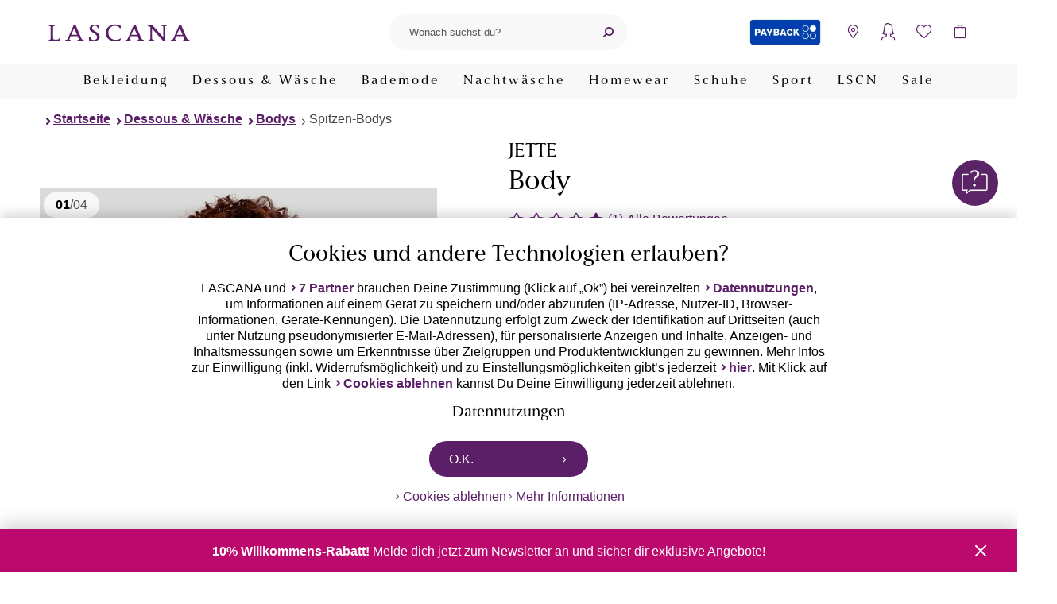

--- FILE ---
content_type: text/html; charset=UTF-8
request_url: https://www.lascana.de/body-jette-990771647.html
body_size: 28289
content:
<!DOCTYPE html>
<html lang="de" >
    <head>
        
<script src="/modules/Lascana/DataLayer/out/src/min/js/dlq.js" type="text/javascript"></script>
<script>(function(w,d,s,l,i){w[l]=w[l]||[];w[l].push({'gtm.start':new Date().getTime(),event:'gtm.js'});var f=d.getElementsByTagName(s)[0],j=d.createElement(s),dl=l!='dataLayer'?'&l='+l:'';j.async=true;j.src='https://www.googletagmanager.com/gtm.js?id='+i+dl;f.parentNode.insertBefore(j,f);})(window,document,'script','dataLayer','GTM-W288FX');const initialLoad = {"breadcrumb":["Dessous & Wäsche","Bodys","Spitzen-Bodys"],"contentGroup":"ProductDetailPage","products":[{"id":"990772366","bundleId":"990771647","title":"Body","artNr":"78138205_32","availability":"Immediately","brand":"JETTE","category":["Dessous & Wäsche","Bodys","Spitzen-Bodys"],"color":"schwarz","size":"N-Gr","price":49.99,"quantity":1,"ratingAvg":5,"ratingCount":1,"sale":false,"item_brand":"JETTE","item_category":["Dessous & Wäsche","Bodys","Spitzen-Bodys"],"item_id":"990771647","item_category3":"schwarz","item_name":"Body::990771647","item_category4":"78138205_32","item_category2":"N-Gr","item_variant":"schwarz::78138205"}]};document.dispatchEvent(new CustomEvent('DataBridgeUpdate', {detail: initialLoad,}));document.dispatchEvent(new CustomEvent('Track', {detail: { event: 'initalLoad', ...initialLoad },}));fetch("/?cl=datalayerwidget&context=details").then((response) => {return response.json();}).then((payload) => {document.dispatchEvent(new CustomEvent('DataBridgeUpdate', {detail: payload,}));document.dispatchEvent(new CustomEvent('Track', {detail: { ...{ event: 'asyncLoad' }, ...payload },}));const dispatchPageVisitEvent = () => {document.dispatchEvent(new CustomEvent('Track', {detail: {event: 'pageVisitEvent',onlyMarketing: false,products: '{{products}}',},}));};if (document.readyState === 'complete') {dispatchPageVisitEvent();} else {window.addEventListener('load', dispatchPageVisitEvent);}});</script>

        

<link rel="preconnect" href="//cdn-eu.dynamicyield.com">
<link rel="preconnect" href="//st-eu.dynamicyield.com">
<link rel="preconnect" href="//rcom-eu.dynamicyield.com">
<link rel="dns-prefetch" href="//cdn-eu.dynamicyield.com">
<link rel="dns-prefetch" href="//st-eu.dynamicyield.com">
<link rel="dns-prefetch" href="//rcom-eu.dynamicyield.com">

<script type="text/javascript">document.addEventListener('DOMContentLoaded', evt => {function getDYBreadCrumb() {let breadcrumb = [];const breadcrumbElements = Array.from(document.querySelectorAll('.breadcrumb li'));if (breadcrumbElements.length > 1) {breadcrumbElements.shift();}breadcrumbElements.forEach(breadcrumbItem => {breadcrumb.push(breadcrumbItem.querySelector('a').innerText);});return breadcrumb;}const userData = decodeURIComponent(document.cookie.replace(new RegExp(''.concat('(?:(?:^|.*;)\\s*',encodeURIComponent('__Secure-lascanaUserInformation').replace(/[-.+*]/g, '\\$&'),'\\s*\\=\\s*([^;]*).*$)|^.*$',),),'$1',),) || null;const dyDataProvider = { };dyDataProvider.shopType = 'web';if (userData) {dyDataProvider.groups = JSON.parse(userData).groups;}window.dyDataProvider = dyDataProvider;DY = DY || {};DY.recommendationContext = DY.recommendationContext || {};DY.recommendationContext.data = getDYBreadCrumb();DY.recommendationContext.type = "PRODUCT";DY.recommendationContext.data = ["78138205_32"];const recoContextChangeEventNames = ['dyPaginationIsClicked','filterIsSubmitted','locationchange',];recoContextChangeEventNames.forEach((event) => {document.addEventListener(event, () => {DY.recommendationContext.type = 'CATEGORY';});});const permissionCookie = '__Secure-lascanaTracking';function hasCookie(cookieName = "") {return (new RegExp('(?:^|;\\s*)' + encodeURIComponent(cookieName).replace(/[-.+*]/g, '\\$&') + '\\s*\\=')).test(document.cookie);}function getCookie(cookieName = "") {if (!hasCookie(cookieName)) {return null;}return decodeURIComponent(document.cookie.replace(new RegExp('(?:(?:^|.*;)\\s*' + encodeURIComponent(cookieName).replace(/[-.+*]/g, '\\$&') + '\\s*\\=\\s*([^;]*).*$)|^.*$'), '$1') || null);}let permissionAccepted = false;const dyPermissionCookie = getCookie(permissionCookie);if (dyPermissionCookie !== null) {try {const dynamicYieldPermissionCookie = JSON.parse(getCookie(permissionCookie));if (typeof dynamicYieldPermissionCookie.dynamicyield !== 'undefined') {permissionAccepted = dynamicYieldPermissionCookie.dynamicyield;}} catch (e) {console.error('Error parsing DY permission cookie');}}DY.userActiveConsent = { accepted: permissionAccepted };document.addEventListener('cookiepermission', cookiePermissionEvent => {DYO.ActiveConsent.updateConsentAcceptedStatus(cookiePermissionEvent.permission);if (cookiePermissionEvent.permission) {fetch('/dy/consent/accept/');} else {fetch('/dy/consent/reject/');}});});</script>

<script type="text/javascript" src="//cdn-eu.dynamicyield.com/api/9879992/api_dynamic.js"></script>
<script type="text/javascript" src="//cdn-eu.dynamicyield.com/api/9879992/api_static.js"></script>

        

        
            <meta http-equiv="Content-Type" content="text/html; charset=UTF-8" /><meta name="viewport" content="width=device-width, initial-scale=1.0" /><meta http-equiv="X-UA-Compatible" content="IE=edge" /><meta content="telephone=no" name="format-detection" /><meta http-equiv="imagetoolbar" content="no" /><meta name="apple-itunes-app" content="app-id=1227733644" /><meta name="description" content="Body - Body aus transparenter, elastischer Spitze von Jette, kreiert von der Designerin Jette Joop. Glitzeraccessoire in der vorderen Mitte. Erotische Dessous. Reizvolle Dessous. Reizwäsche. Verführer"><meta name="keywords" content="jette, body, schwarz, 32, dessous, amp;, wäsche, bodys, spitzen-bodys"><meta property="og:url" content="https://www.lascana.de/body-jette-990771647.html" /><title>JETTE Body schwarz | 32</title><link rel="canonical" href="https://www.lascana.de/body-jette-990771647.html" /><link rel="preconnect" href="https://www.dwin1.com" /><link rel="preconnect" href="https://www.google-analytics.com" /><link rel="preconnect" href="https://www.googletagmanager.com" /><link rel="preconnect" href="https://retrack-kupona.kuponacdn.de" /><link rel="dns-prefetch" href="https://bilder.lascana.de/" /><link rel="preconnect" href="https://bilder.lascana.de/" /><link rel="alternate" hreflang="de-de" href="https://www.lascana.de/body-jette-990771647.html" /><link rel="alternate" hreflang="de-at" href="https://www.lascana.at/p/AKLBB990771647" /><link rel="alternate" hreflang="de-ch" href="https://www.lascana.ch/p/AKLBB990771647" /><link rel="manifest" href="/manifest.json" /><link rel="shortcut icon" href="/favicon.ico" />        



        
        

            
            
                            
                    


        <link rel="preload" href="https://www.lascana.de/modules/Lascana/PIM/out/src/min/css/sustainability.1768552810.css" as="style" onload="this.onload=null;this.rel='stylesheet'" />
<link rel="preload" href="https://www.lascana.de/modules/Lascana/Payback/out/src/min/css/payback-details.1768552817.css" as="style" onload="this.onload=null;this.rel='stylesheet'" />
<link rel="preload" href="https://www.lascana.de/modules/Lascana/Unzer/assets/src/min/css/payment-calculator.1768552807.css" as="style" onload="this.onload=null;this.rel='stylesheet'" />
<link rel="preload" href="https://www.lascana.de/modules/Lascana/Payback/out/src/min/css/payback-header.1768552817.css" as="style" onload="this.onload=null;this.rel='stylesheet'" />
<link rel="preload" href="https://www.lascana.de/modules/Lascana/Wishlist/out/src/min/css/lascana-wishlist.1768552810.css" as="style" onload="this.onload=null;this.rel='stylesheet'" />
<link rel="preload" href="https://www.lascana.de/modules/Lascana/Payback/out/src/min/css/payback-footer.1768552817.css" as="style" onload="this.onload=null;this.rel='stylesheet'" />
<link rel="preload" href="https://www.lascana.de/modules/Lascana/GeoLocation/out/src/min/css/geolocation.1768552807.css" as="style" onload="this.onload=null;this.rel='stylesheet'" />
<link rel="preload" href="https://www.lascana.de/modules/Lascana/Chatbot/out/src/min/css/chatbot.1768552814.css" as="style" onload="this.onload=null;this.rel='stylesheet'" />
<link rel="preload" href="https://www.lascana.de/modules/Lascana/Cookie/out/src/min/css/lascana-cookie.1768552807.css" as="style" onload="this.onload=null;this.rel='stylesheet'" />
<link rel="preload" href="https://www.lascana.de/modules/Lascana/Payback/out/src/min/css/payback-common.1768552817.css" as="style" onload="this.onload=null;this.rel='stylesheet'" />
<link rel="stylesheet" href="https://www.lascana.de/out/lascana/src/min/css/skeleton.1768552840.css" as="style"  />
<link rel="preload" href="https://www.lascana.de/modules/Lascana/MailVerification/out/src/min/css/account_banner.1768552810.css" as="style" onload="this.onload=null;this.rel='stylesheet'" />
<link rel="preload" href="https://www.lascana.de/out/lascana/src/min/css/base.1768552840.css" as="style" onload="this.onload=null;this.rel='stylesheet'" />
<link rel="preload" href="https://www.lascana.de/out/lascana/src/min/css/main.1768552840.css" as="style" onload="this.onload=null;this.rel='stylesheet'" />
<link rel="preload" href="https://www.lascana.de/out/lascana/src/min/css/details.1768552840.css" as="style" onload="this.onload=null;this.rel='stylesheet'" />

    </head>
  

    <body class="cl-details">
                    
    
<!-- DataLayer noscript container -->
<noscript><iframe src="https://www.googletagmanager.com/ns.html?id=GTM-W288FX" height="0" width="0" style="display:none; visibility:hidden"></iframe></noscript>


    <div class="notification-banner"></div>

        
            


        <header>
        <section class="top-header-section">
            
                <div class="logo-container">
                    <a class="logo" href="https://www.lascana.de/" title="Dessous, Unterwäsche, BH & Slip, Bademode – LASCANA" aria-label="Zur LASCANA Startseite">
                        <img src="https://www.lascana.de/out/lascana/img/logo.svg" alt="Dessous, Unterwäsche, BH & Slip, Bademode – LASCANA">
                    </a>
                </div>
            

            
                <a class="logo" href="https://www.lascana.de/" title="Dessous, Unterwäsche, BH & Slip, Bademode – LASCANA" aria-label="Zur LASCANA Startseite">
                    <img src="https://www.lascana.de/out/lascana/img/logo.svg" alt="Dessous, Unterwäsche, BH & Slip, Bademode – LASCANA">
                </a>
            

                            
                    <div class="header-search">
                        
                            <button class="icon mobile-nav-menu" data-label-open="Navigation öffnen" data-label-close="Navigation schließen" aria-label="Navigation öffnen" aria-haspopup="menu"></button>
                        
                        
            <form class="form search" id="searchForm" action="https://www.lascana.de/suche/" method="get" name="search">
            
                
                    <fieldset class="dynamic-label">
                        <input class="form-control" type="text" id="searchParam" name="searchparam" value="" placeholder="Wonach suchst du?" aria-label="Suchfeld" role="searchbox" />
                        <label for="searchParam">Wonach suchst du?</label>
                    </fieldset>
                

                
                    <button class="icon icon-after icon-close search-delete" type="reset" aria-label="Suchbegriff entfernen"></button>
                    <button class="icon icon-after icon-search-backup search-button" type="submit" id="searchSubmit" title="Suchen" aria-label="Suche starten"></button>
                
            
        </form>
                        </div>
                

                
                    <div class="widgets">
                        <div class="header-icons">
                            



            <div class="payback">
        <a href="https://www.lascana.de/PAYBACK/" aria-label="PAYBACK" title="PAYBACK">
            PAYBACK
        </a>
    </div>

                            

    
    <style>
        .icon-storefinder-location::after {
            content: '\e602';
        }
    </style>
    <button class="icon icon-after icon-storefinder-location"
            data-flyoutsidebar="storefinder"
            aria-label="Storefinder öffnen"></button>


                            
                                                                <button class="icon icon-after icon-account"
        aria-label="Anmelden"
        data-href="https://www.lascana.de/account/index.html"
        data-flyoutSidebar="login">
</button>
                            

                            <div class="wishlist-icon-container">
    <a href="https://www.lascana.de/merkzettel/" class="icon icon-after icon-wishlist js-wishlist-open" data-logged-in="" aria-label="Mein Merkzettel">
    <span class="counter">
            </span>
</a>

<section class="wishlist-flyout" id="show-wishlist-flyout">
    <div class="background"></div>
    <div class="container">
        <header>
            <h3>Merkzettel</h3>
            <button class="icon icon-after icon-close close" aria-label="Schließen"></button>
        </header>
        <div class="content">
            <ul class="wishlist">
                            </ul>
            <a class="button button-secondary" rel="nofollow" href="/merkzettel/">Zum Merkzettel</a>
        </div>
    </div>
</section>    </div>


                                                                <button class="icon icon-after icon-basket"
        aria-label="Warenkorb"
        data-href="https://www.lascana.de/checkout/warenkorb.html"
        data-basket-title="Warenkorb"
        data-empty-basket="Dein Warenkorb enthält noch keine Artikel"
        data-basket-url="https://www.lascana.de/checkout/warenkorb.html"
        data-basket-button="Zum Warenkorb">
    
        <span class="counter"></span>
    
</button>                            

                        </div>
                    </div>
                
                    </section>

                    <div class="main-navigation">
                <section>
                    
                        <nav class="main-nav">
            
                <ol class="main-nav-list">
                    
                                                                                                                    
                                <li class="nav-item dropdown">
                                                                            <button class="main-nav-link dropdown" aria-controls="main-menu-89">
                                                                                            Bekleidung
                                                                                    </button>

                                        <div id="main-menu-89" class="dropdown-menu">
                                            <ol class="dropdown-menu-list">
                                                <li>
                                                    <a class="icon icon-before icon-arrow-right-bold nav-icon dresses_v1" href="https://www.lascana.de/bekleidung/">
                                                        <span>
                                                                                                                            Bekleidung entdecken
                                                                                                                    </span>
                                                    </a>
                                                </li>

                                                                                                                                                                                                                                                                
                                                                                                                                                                                                                                
                                                                                                                                                                            
                                                                                                                <li>
                                                                                                                            <a class="icon icon-before icon-arrow-right-bold nav-icon women_shirts" href="https://www.lascana.de/bekleidung/shirts/">
                                                                    <span>Damenshirts</span>
                                                                </a>
                                                                                                                    </li>
                                                                                                                                                                                                                                                                                                                    
                                                                                                                                                                                                                                
                                                                                                                                                                            
                                                                                                                <li>
                                                                                                                            <a class="icon icon-before icon-arrow-right-bold nav-icon blouses" href="https://www.lascana.de/bekleidung/blusen/">
                                                                    <span>Blusen</span>
                                                                </a>
                                                                                                                    </li>
                                                                                                                                                                                                                                                                                                                    
                                                                                                                                                                                                                                
                                                                                                                                                                            
                                                                                                                <li>
                                                                                                                            <a class="icon icon-before icon-arrow-right-bold nav-icon sweaters" href="https://www.lascana.de/bekleidung/pullover/">
                                                                    <span>Pullover</span>
                                                                </a>
                                                                                                                    </li>
                                                                                                                                                                                                                                                                                                                    
                                                                                                                                                                                                                                
                                                                                                                                                                            
                                                                                                                <li>
                                                                                                                            <a class="icon icon-before icon-arrow-right-bold nav-icon jackets_and_coats" href="https://www.lascana.de/bekleidung/jacken-maentel/">
                                                                    <span>Jacken &amp; Mäntel</span>
                                                                </a>
                                                                                                                    </li>
                                                                                                                                                                                                                                                                                                                    
                                                                                                                                                                                                                                
                                                                                                                                                                            
                                                                                                                <li class="nav-item-subcats">
                                                                                                                            <button class="subcat-title nav-icon dresses_v1" aria-controls="subcat-94">
                                                                    <span>Kleider</span>
                                                                </button>
                                                                <ol id="subcat-94" class="subcat-list">
                                                                    <li>
                                                                        <a class="icon icon-before icon-arrow-right-bold" href="https://www.lascana.de/bekleidung/kleider/">
                                                                            Kleider entdecken
                                                                        </a>
                                                                    </li>
                                                                                                                                                                                                                                                                                                                                                                    
                                                                                                                                                                                                                                                                                                                
                                                                                                                                                                                                                                        
                                                                            <li>
                                                                                <a class="icon icon-before icon-arrow-right-bold" href="https://www.lascana.de/bekleidung/kleider/kurze-kleider/">
                                                                                    Kurze Kleider
                                                                                </a>
                                                                            </li>
                                                                                                                                                                                                                                                                                                                                                                                                                                            
                                                                                                                                                                                                                                                                                                                
                                                                                                                                                                                                                                        
                                                                            <li>
                                                                                <a class="icon icon-before icon-arrow-right-bold" href="https://www.lascana.de/bekleidung/kleider/maxikleider/">
                                                                                    Maxikleider
                                                                                </a>
                                                                            </li>
                                                                                                                                                                                                                                                                                                                                                                                                                                            
                                                                                                                                                                                                                                                                                                                                                                                                                                            
                                                                                                                                                                                                                                                                                                                                                                                                                                            
                                                                                                                                                                                                                                                                                                                                                                                                                                            
                                                                                                                                                                                                                                                                                                                                                                                                                                            
                                                                                                                                                                                                                                                                                                                                                                                                                                            
                                                                                                                                                                                                                                                                                                                                                                                                                                            
                                                                                                                                                                                                                                                                                                                                                                                                                                            
                                                                                                                                                                                                                                                                                                                                                                                                                                            
                                                                                                                                                                                                                                                                                                                                                                                                                                            
                                                                                                                                                                                                                                                                                                                                                                                                                                            
                                                                                                                                                                                                                                                                                                                                                                                                                                            
                                                                                                                                                                                                                                                                                                                                                                                                                                            
                                                                                                                                                                                                                                                                                                                                                                                                                                            
                                                                                                                                                                                                                                                                                                                
                                                                                                                                                                                                                                        
                                                                            <li>
                                                                                <a class="icon icon-before icon-arrow-right-bold" href="https://www.lascana.de/bekleidung/kleider/strandkleider/">
                                                                                    Strandkleider
                                                                                </a>
                                                                            </li>
                                                                                                                                                                                                            </ol>
                                                                                                                    </li>
                                                                                                                                                                                                                                                                                                                    
                                                                                                                                                                                                                                
                                                                                                                                                                            
                                                                                                                <li>
                                                                                                                            <a class="icon icon-before icon-arrow-right-bold " href="https://www.lascana.de/bekleidung/hosenanzuege/">
                                                                    <span>Hosenanzüge</span>
                                                                </a>
                                                                                                                    </li>
                                                                                                                                                                                                                                                                                                                    
                                                                                                                                                                                                                                
                                                                                                                                                                            
                                                                                                                <li>
                                                                                                                            <a class="icon icon-before icon-arrow-right-bold nav-icon overalls" href="https://www.lascana.de/bekleidung/overalls/">
                                                                    <span>Overalls</span>
                                                                </a>
                                                                                                                    </li>
                                                                                                                                                                                                                                                                                                                    
                                                                                                                                                                                                                                
                                                                                                                                                                            
                                                                                                                <li class="nav-item-subcats">
                                                                                                                            <button class="subcat-title nav-icon pants" aria-controls="subcat-98">
                                                                    <span>Hosen</span>
                                                                </button>
                                                                <ol id="subcat-98" class="subcat-list">
                                                                    <li>
                                                                        <a class="icon icon-before icon-arrow-right-bold" href="https://www.lascana.de/bekleidung/hosen/">
                                                                            Hosen entdecken
                                                                        </a>
                                                                    </li>
                                                                                                                                                                                                                                                                                                                                                                    
                                                                                                                                                                                                                                                                                                                                                                                                                                            
                                                                                                                                                                                                                                                                                                                
                                                                                                                                                                                                                                        
                                                                            <li>
                                                                                <a class="icon icon-before icon-arrow-right-bold" href="https://www.lascana.de/bekleidung/hosen/shorts/">
                                                                                    Shorts
                                                                                </a>
                                                                            </li>
                                                                                                                                                                                                                                                                                                                                                                                                                                            
                                                                                                                                                                                                                                                                                                                
                                                                                                                                                                                                                                        
                                                                            <li>
                                                                                <a class="icon icon-before icon-arrow-right-bold" href="https://www.lascana.de/bekleidung/hosen/lange-hosen/">
                                                                                    Lange Hosen
                                                                                </a>
                                                                            </li>
                                                                                                                                                                                                                                                                                                                                                                                                                                            
                                                                                                                                                                                                                                                                                                                                                                                                                                            
                                                                                                                                                                                                                                                                                                                                                                                                                                            
                                                                                                                                                                                                                                                                                                                                                                                                                                            
                                                                                                                                                                                                                                                                                                                                                                                                                                            
                                                                                                                                                                                                                                                                                                                                                                                                                                            
                                                                                                                                                                                                                                                                                                                                                                                                                                            
                                                                                                                                                                                                                                                                                                                                                                                                                                            
                                                                                                                                                                                                                                                                                                                                                                                                                                            
                                                                                                                                                                                                            </ol>
                                                                                                                    </li>
                                                                                                                                                                                                                                                                                                                    
                                                                                                                                                                                                                                
                                                                                                                                                                            
                                                                                                                <li>
                                                                                                                            <a class="icon icon-before icon-arrow-right-bold nav-icon skirts" href="https://www.lascana.de/bekleidung/roecke/">
                                                                    <span>Röcke</span>
                                                                </a>
                                                                                                                    </li>
                                                                                                                                                                                                                                                                                                                    
                                                                                                                                                                                                                                
                                                                                                                                                                            
                                                                                                                <li class="nav-item-subcats">
                                                                                                                            <button class="subcat-title nav-icon accessories" aria-controls="subcat-102">
                                                                    <span>Accessoires</span>
                                                                </button>
                                                                <ol id="subcat-102" class="subcat-list">
                                                                    <li>
                                                                        <a class="icon icon-before icon-arrow-right-bold" href="https://www.lascana.de/bekleidung/accessoires/">
                                                                            Accessoires entdecken
                                                                        </a>
                                                                    </li>
                                                                                                                                                                                                                                                                                                                                                                    
                                                                                                                                                                                                                                                                                                                
                                                                                                                                                                                                                                        
                                                                            <li>
                                                                                <a class="icon icon-before icon-arrow-right-bold" href="https://www.lascana.de/bekleidung/accessoires/taschen/">
                                                                                    Taschen
                                                                                </a>
                                                                            </li>
                                                                                                                                                                                                                                                                                                                                                                                                                                            
                                                                                                                                                                                                                                                                                                                
                                                                                                                                                                                                                                        
                                                                            <li>
                                                                                <a class="icon icon-before icon-arrow-right-bold" href="https://www.lascana.de/bekleidung/accessoires/schmuck/">
                                                                                    Schmuck
                                                                                </a>
                                                                            </li>
                                                                                                                                                                                                                                                                                                                                                                                                                                            
                                                                                                                                                                                                                                                                                                                
                                                                                                                                                                                                                                        
                                                                            <li>
                                                                                <a class="icon icon-before icon-arrow-right-bold" href="https://www.lascana.de/bekleidung/accessoires/guertel/">
                                                                                    Gürtel
                                                                                </a>
                                                                            </li>
                                                                                                                                                                                                                                                                                                                                                                                                                                            
                                                                                                                                                                                                                                                                                                                                                                                                                                            
                                                                                                                                                                                                            </ol>
                                                                                                                    </li>
                                                                                                                                                                                                                                                                                                                    
                                                                                                                                                                                                                                
                                                                                                                                                                            
                                                                                                                <li>
                                                                                                                            <a class="icon icon-before icon-arrow-right-bold nav-icon beachwear" href="https://www.lascana.de/strandmode/">
                                                                    <span>Strandmode</span>
                                                                </a>
                                                                                                                    </li>
                                                                                                                                                                                                                                                                                                                    
                                                                                                                                                                                                                                                                                                                    
                                                                                                                                                                                                                                                                                                                    
                                                                                                                                                                                                                                                                                                                    
                                                                                                                                                </ol>

                                            <ol class="navi-category-teaser-list">
                                                                                                                                                                                                                <li>
                                                                <a class="nav-cat-teaser" href="https://www.lascana.de/beratung/farbtypen/" aria-label="Farbtypen">
                                                                    <span class="nav-cat-teaser-image" style="background-image: url(https://bilder.lascana.de/ddmedia/FarbtypenKatgTeaseraktuell2509.webp);"></span>
                                                                    <span class="icon icon-before icon-arrow-right-bold nav-cat-teaser-title">Farbtypen</span>
                                                                </a>
                                                            </li>
                                                                                                                <li>
                                                                <a class="nav-cat-teaser" href="https://www.lascana.de/inspiration/fashion-trends/" aria-label="Fashion Trends 2025">
                                                                    <span class="nav-cat-teaser-image" style="background-image: url(https://bilder.lascana.de/ddmedia/TeaserNavigationFashionTrends.webp);"></span>
                                                                    <span class="icon icon-before icon-arrow-right-bold nav-cat-teaser-title">Fashion Trends 2025</span>
                                                                </a>
                                                            </li>
                                                                                                                <li>
                                                                <a class="nav-cat-teaser" href="https://www.lascana.de/inspiration/silvester-outfits/" aria-label="Party-Outfits">
                                                                    <span class="nav-cat-teaser-image" style="background-image: url(https://bilder.lascana.de/ddmedia/SilvesterCategoryTeaseraktuell.webp);"></span>
                                                                    <span class="icon icon-before icon-arrow-right-bold nav-cat-teaser-title">Party-Outfits</span>
                                                                </a>
                                                            </li>
                                                                                                                                                </ol>
                                        </div>
                                                                                                        </li>
                                                                                                                                                
                                <li class="nav-item dropdown">
                                                                            <button class="main-nav-link dropdown" aria-controls="main-menu-1">
                                                                                            Dessous &amp; Wäsche
                                                                                    </button>

                                        <div id="main-menu-1" class="dropdown-menu">
                                            <ol class="dropdown-menu-list">
                                                <li>
                                                    <a class="icon icon-before icon-arrow-right-bold nav-icon lingerie" href="https://www.lascana.de/unterwaesche/">
                                                        <span>
                                                                                                                            Dessous &amp; Wäsche entdecken
                                                                                                                    </span>
                                                    </a>
                                                </li>

                                                                                                                                                                                                                                                                
                                                                                                                                                                                                                                
                                                                                                                                                                            
                                                                                                                <li class="nav-item-subcats">
                                                                                                                            <button class="subcat-title nav-icon bras" aria-controls="subcat-2">
                                                                    <span>BHs</span>
                                                                </button>
                                                                <ol id="subcat-2" class="subcat-list">
                                                                    <li>
                                                                        <a class="icon icon-before icon-arrow-right-bold" href="https://www.lascana.de/bh/">
                                                                            BHs entdecken
                                                                        </a>
                                                                    </li>
                                                                                                                                                                                                                                                                                                                                                                    
                                                                                                                                                                                                                                                                                                                                                                                                                                            
                                                                                                                                                                                                                                                                                                                
                                                                                                                                                                                                                                        
                                                                            <li>
                                                                                <a class="icon icon-before icon-arrow-right-bold" href="https://www.lascana.de/bh/push-up-bh/">
                                                                                    Push-up-BHs
                                                                                </a>
                                                                            </li>
                                                                                                                                                                                                                                                                                                                                                                                                                                            
                                                                                                                                                                                                                                                                                                                
                                                                                                                                                                                                                                        
                                                                            <li>
                                                                                <a class="icon icon-before icon-arrow-right-bold" href="https://www.lascana.de/bh/t-shirt-bhs/">
                                                                                    T-Shirt-BHs
                                                                                </a>
                                                                            </li>
                                                                                                                                                                                                                                                                                                                                                                                                                                            
                                                                                                                                                                                                                                                                                                                
                                                                                                                                                                                                                                        
                                                                            <li>
                                                                                <a class="icon icon-before icon-arrow-right-bold" href="https://www.lascana.de/bh/schalen-bhs/">
                                                                                    Schalen-BHs
                                                                                </a>
                                                                            </li>
                                                                                                                                                                                                                                                                                                                                                                                                                                            
                                                                                                                                                                                                                                                                                                                
                                                                                                                                                                                                                                        
                                                                            <li>
                                                                                <a class="icon icon-before icon-arrow-right-bold" href="https://www.lascana.de/bh/buegel-bh/">
                                                                                    Bügel-BHs
                                                                                </a>
                                                                            </li>
                                                                                                                                                                                                                                                                                                                                                                                                                                            
                                                                                                                                                                                                                                                                                                                                                                                                                                            
                                                                                                                                                                                                                                                                                                                
                                                                                                                                                                                                                                        
                                                                            <li>
                                                                                <a class="icon icon-before icon-arrow-right-bold" href="https://www.lascana.de/bh/bh-ohne-buegel/">
                                                                                    BHs ohne Bügel
                                                                                </a>
                                                                            </li>
                                                                                                                                                                                                                                                                                                                                                                                                                                            
                                                                                                                                                                                                                                                                                                                
                                                                                                                                                                                                                                        
                                                                            <li>
                                                                                <a class="icon icon-before icon-arrow-right-bold" href="https://www.lascana.de/bh/bralettes/">
                                                                                    Bralettes
                                                                                </a>
                                                                            </li>
                                                                                                                                                                                                                                                                                                                                                                                                                                            
                                                                                                                                                                                                                                                                                                                
                                                                                                                                                                                                                                        
                                                                            <li>
                                                                                <a class="icon icon-before icon-arrow-right-bold" href="https://www.lascana.de/bh/bustiers/">
                                                                                    Bustiers
                                                                                </a>
                                                                            </li>
                                                                                                                                                                                                                                                                                                                                                                                                                                            
                                                                                                                                                                                                                                                                                                                
                                                                                                                                                                                                                                        
                                                                            <li>
                                                                                <a class="icon icon-before icon-arrow-right-bold" href="https://www.lascana.de/bh/balconette-bh/">
                                                                                    Balconette-BHs
                                                                                </a>
                                                                            </li>
                                                                                                                                                                                                                                                                                                                                                                                                                                            
                                                                                                                                                                                                                                                                                                                                                                                                                                            
                                                                                                                                                                                                                                                                                                                
                                                                                                                                                                                                                                        
                                                                            <li>
                                                                                <a class="icon icon-before icon-arrow-right-bold" href="https://www.lascana.de/bh/buestenheben/">
                                                                                    Büstenheben
                                                                                </a>
                                                                            </li>
                                                                                                                                                                                                                                                                                                                                                                                                                                            
                                                                                                                                                                                                                                                                                                                                                                                                                                            
                                                                                                                                                                                                                                                                                                                
                                                                                                                                                                                                                                        
                                                                            <li>
                                                                                <a class="icon icon-before icon-arrow-right-bold" href="https://www.lascana.de/bh/minimizer-bhs/">
                                                                                    Minimizer-BHs
                                                                                </a>
                                                                            </li>
                                                                                                                                                                                                                                                                                                                                                                                                                                            
                                                                                                                                                                                                                                                                                                                
                                                                                                                                                                                                                                        
                                                                            <li>
                                                                                <a class="icon icon-before icon-arrow-right-bold" href="https://www.lascana.de/bh/multiway-bh/">
                                                                                    Multiway-BHs / Trägerlose BHs
                                                                                </a>
                                                                            </li>
                                                                                                                                                                                                                                                                                                                                                                                                                                            
                                                                                                                                                                                                                                                                                                                
                                                                                                                                                                                                                                        
                                                                            <li>
                                                                                <a class="icon icon-before icon-arrow-right-bold" href="https://www.lascana.de/bh/still-bhs/">
                                                                                    Still-BHs
                                                                                </a>
                                                                            </li>
                                                                                                                                                                                                                                                                                                                                                                                                                                            
                                                                                                                                                                                                                                                                                                                
                                                                                                                                                                                                                                        
                                                                            <li>
                                                                                <a class="icon icon-before icon-arrow-right-bold" href="https://www.lascana.de/bh/sport-bh/">
                                                                                    Sport-BHs
                                                                                </a>
                                                                            </li>
                                                                                                                                                                                                                                                                                                                                                                                                                                            
                                                                                                                                                                                                                                                                                                                
                                                                                                                                                                                                                                        
                                                                            <li>
                                                                                <a class="icon icon-before icon-arrow-right-bold" href="https://www.lascana.de/bh/bh-accessoires/">
                                                                                    BH-Zubehör &amp; -Alternativen
                                                                                </a>
                                                                            </li>
                                                                                                                                                                                                                                                                                                                                                                                                                                            
                                                                                                                                                                                                                                                                                                                                                                                                                                            
                                                                                                                                                                                                                                                                                                                                                                                                                                            
                                                                                                                                                                                                                                                                                                                                                                                                                                            
                                                                                                                                                                                                                                                                                                                                                                                                                                            
                                                                                                                                                                                                                                                                                                                                                                                                                                            
                                                                                                                                                                                                                                                                                                                                                                                                                                            
                                                                                                                                                                                                                                                                                                                                                                                                                                            
                                                                                                                                                                                                            </ol>
                                                                                                                    </li>
                                                                                                                                                                                                                                                                                                                    
                                                                                                                                                                                                                                
                                                                                                                                                                            
                                                                                                                <li class="nav-item-subcats">
                                                                                                                            <button class="subcat-title nav-icon strings_panties_and_slips" aria-controls="subcat-19">
                                                                    <span>Strings, Pantys &amp; Slips</span>
                                                                </button>
                                                                <ol id="subcat-19" class="subcat-list">
                                                                    <li>
                                                                        <a class="icon icon-before icon-arrow-right-bold" href="https://www.lascana.de/string-panty-slip/">
                                                                            Strings, Pantys &amp; Slips entdecken
                                                                        </a>
                                                                    </li>
                                                                                                                                                                                                                                                                                                                                                                    
                                                                                                                                                                                                                                                                                                                
                                                                                                                                                                                                                                        
                                                                            <li>
                                                                                <a class="icon icon-before icon-arrow-right-bold" href="https://www.lascana.de/string-panty-slip/strings/">
                                                                                    Strings
                                                                                </a>
                                                                            </li>
                                                                                                                                                                                                                                                                                                                                                                                                                                            
                                                                                                                                                                                                                                                                                                                
                                                                                                                                                                                                                                        
                                                                            <li>
                                                                                <a class="icon icon-before icon-arrow-right-bold" href="https://www.lascana.de/string-panty-slip/panty/">
                                                                                    Pantys
                                                                                </a>
                                                                            </li>
                                                                                                                                                                                                                                                                                                                                                                                                                                            
                                                                                                                                                                                                                                                                                                                
                                                                                                                                                                                                                                        
                                                                            <li>
                                                                                <a class="icon icon-before icon-arrow-right-bold" href="https://www.lascana.de/string-panty-slip/slips/">
                                                                                    Slips
                                                                                </a>
                                                                            </li>
                                                                                                                                                                                                                                                                                                                                                                                                                                            
                                                                                                                                                                                                                                                                                                                
                                                                                                                                                                                                                                        
                                                                            <li>
                                                                                <a class="icon icon-before icon-arrow-right-bold" href="https://www.lascana.de/string-panty-slip/3-fuer-30/">
                                                                                    3 für 30 €
                                                                                </a>
                                                                            </li>
                                                                                                                                                                                                                                                                                                                                                                                                                                            
                                                                                                                                                                                                                                                                                                                                                                                                                                            
                                                                                                                                                                                                                                                                                                                                                                                                                                            
                                                                                                                                                                                                                                                                                                                                                                                                                                            
                                                                                                                                                                                                                                                                                                                
                                                                                                                                                                                                                                        
                                                                            <li>
                                                                                <a class="icon icon-before icon-arrow-right-bold" href="https://www.lascana.de/string-panty-slip/vorteilspackungen/">
                                                                                    Vorteilspackungen
                                                                                </a>
                                                                            </li>
                                                                                                                                                                                                                                                                                                                                                                                                                                            
                                                                                                                                                                                                            </ol>
                                                                                                                    </li>
                                                                                                                                                                                                                                                                                                                    
                                                                                                                                                                                                                                
                                                                                                                                                                            
                                                                                                                <li>
                                                                                                                            <a class="icon icon-before icon-arrow-right-bold nav-icon lingerie" href="https://www.lascana.de/dessous/">
                                                                    <span>Dessous</span>
                                                                </a>
                                                                                                                    </li>
                                                                                                                                                                                                                                                                                                                    
                                                                                                                                                                                                                                
                                                                                                                                                                            
                                                                                                                <li>
                                                                                                                            <a class="icon icon-before icon-arrow-right-bold nav-icon sexy_lingerie" href="https://www.lascana.de/reizwaesche/">
                                                                    <span>Reizwäsche</span>
                                                                </a>
                                                                                                                    </li>
                                                                                                                                                                                                                                                                                                                    
                                                                                                                                                                                                                                
                                                                                                                                                                            
                                                                                                                <li class="nav-item-subcats">
                                                                                                                            <button class="subcat-title nav-icon bodysuits" aria-controls="subcat-37">
                                                                    <span>Bodys</span>
                                                                </button>
                                                                <ol id="subcat-37" class="subcat-list">
                                                                    <li>
                                                                        <a class="icon icon-before icon-arrow-right-bold" href="https://www.lascana.de/body/">
                                                                            Bodys entdecken
                                                                        </a>
                                                                    </li>
                                                                                                                                                                                                                                                                                                                                                                    
                                                                                                                                                                                                                                                                                                                
                                                                                                                                                                                                                                        
                                                                            <li>
                                                                                <a class="icon icon-before icon-arrow-right-bold" href="https://www.lascana.de/body/spitzen-bodys/">
                                                                                    Spitzen-Bodys
                                                                                </a>
                                                                            </li>
                                                                                                                                                                                                                                                                                                                                                                                                                                            
                                                                                                                                                                                                                                                                                                                                                                                                                                            
                                                                                                                                                                                                            </ol>
                                                                                                                    </li>
                                                                                                                                                                                                                                                                                                                    
                                                                                                                                                                                                                                
                                                                                                                                                                            
                                                                                                                <li>
                                                                                                                            <a class="icon icon-before icon-arrow-right-bold nav-icon corsets" href="https://www.lascana.de/corsage/">
                                                                    <span>Corsagen</span>
                                                                </a>
                                                                                                                    </li>
                                                                                                                                                                                                                                                                                                                    
                                                                                                                                                                                                                                
                                                                                                                                                                            
                                                                                                                <li class="nav-item-subcats">
                                                                                                                            <button class="subcat-title nav-icon stockings" aria-controls="subcat-40">
                                                                    <span>Strümpfe</span>
                                                                </button>
                                                                <ol id="subcat-40" class="subcat-list">
                                                                    <li>
                                                                        <a class="icon icon-before icon-arrow-right-bold" href="https://www.lascana.de/struempfe/">
                                                                            Strümpfe entdecken
                                                                        </a>
                                                                    </li>
                                                                                                                                                                                                                                                                                                                                                                    
                                                                                                                                                                                                                                                                                                                
                                                                                                                                                                                                                                        
                                                                            <li>
                                                                                <a class="icon icon-before icon-arrow-right-bold" href="https://www.lascana.de/struempfe/strapse/">
                                                                                    Strapse
                                                                                </a>
                                                                            </li>
                                                                                                                                                                                                                                                                                                                                                                                                                                            
                                                                                                                                                                                                                                                                                                                
                                                                                                                                                                                                                                        
                                                                            <li>
                                                                                <a class="icon icon-before icon-arrow-right-bold" href="https://www.lascana.de/struempfe/strapsguertel/">
                                                                                    Strapsgürtel
                                                                                </a>
                                                                            </li>
                                                                                                                                                                                                                                                                                                                                                                                                                                            
                                                                                                                                                                                                                                                                                                                                                                                                                                            
                                                                                                                                                                                                                                                                                                                                                                                                                                            
                                                                                                                                                                                                                                                                                                                
                                                                                                                                                                                                                                        
                                                                            <li>
                                                                                <a class="icon icon-before icon-arrow-right-bold" href="https://www.lascana.de/struempfe/socken/">
                                                                                    Socken
                                                                                </a>
                                                                            </li>
                                                                                                                                                                                                                                                                                                                                                                                                                                            
                                                                                                                                                                                                                                                                                                                                                                                                                                            
                                                                                                                                                                                                                                                                                                                
                                                                                                                                                                                                                                        
                                                                            <li>
                                                                                <a class="icon icon-before icon-arrow-right-bold" href="https://www.lascana.de/struempfe/strumpfhosen/">
                                                                                    Strumpfhosen
                                                                                </a>
                                                                            </li>
                                                                                                                                                                                                                                                                                                                                                                                                                                            
                                                                                                                                                                                                            </ol>
                                                                                                                    </li>
                                                                                                                                                                                                                                                                                                                    
                                                                                                                                                                                                                                                                                                                    
                                                                                                                                                                                                                                
                                                                                                                                                                            
                                                                                                                <li>
                                                                                                                            <a class="icon icon-before icon-arrow-right-bold nav-icon tops_and_hemdchen" href="https://www.lascana.de/tops-hemdchen/">
                                                                    <span>Tops &amp; Hemdchen</span>
                                                                </a>
                                                                                                                    </li>
                                                                                                                                                                                                                                                                                                                    
                                                                                                                                                                                                                                
                                                                                                                                                                            
                                                                                                                <li class="nav-item-subcats">
                                                                                                                            <button class="subcat-title nav-icon shapewear" aria-controls="subcat-49">
                                                                    <span>Shapewear</span>
                                                                </button>
                                                                <ol id="subcat-49" class="subcat-list">
                                                                    <li>
                                                                        <a class="icon icon-before icon-arrow-right-bold" href="https://www.lascana.de/shaping/">
                                                                            Shapewear entdecken
                                                                        </a>
                                                                    </li>
                                                                                                                                                                                                                                                                                                                                                                    
                                                                                                                                                                                                                                                                                                                
                                                                                                                                                                                                                                        
                                                                            <li>
                                                                                <a class="icon icon-before icon-arrow-right-bold" href="https://www.lascana.de/shaping/oberteile/">
                                                                                    Shaping-Oberteile
                                                                                </a>
                                                                            </li>
                                                                                                                                                                                                                                                                                                                                                                                                                                            
                                                                                                                                                                                                                                                                                                                
                                                                                                                                                                                                                                        
                                                                            <li>
                                                                                <a class="icon icon-before icon-arrow-right-bold" href="https://www.lascana.de/shaping/unterteile/">
                                                                                    Shaping-Unterteile
                                                                                </a>
                                                                            </li>
                                                                                                                                                                                                                                                                                                                                                                                                                                            
                                                                                                                                                                                                                                                                                                                
                                                                                                                                                                                                                                        
                                                                            <li>
                                                                                <a class="icon icon-before icon-arrow-right-bold" href="https://www.lascana.de/shaping/bodys-kleider/">
                                                                                    Shaping-Bodys &amp; -Kleider
                                                                                </a>
                                                                            </li>
                                                                                                                                                                                                                                                                                                                                                                                                                                            
                                                                                                                                                                                                                                                                                                                
                                                                                                                                                                                                                                        
                                                                            <li>
                                                                                <a class="icon icon-before icon-arrow-right-bold" href="https://www.lascana.de/shaping/strumpfhosen/">
                                                                                    Shaping-Strumpfhosen
                                                                                </a>
                                                                            </li>
                                                                                                                                                                                                            </ol>
                                                                                                                    </li>
                                                                                                                                                                                                                                                                                                                    
                                                                                                                                                                                                                                
                                                                                                                                                                            
                                                                                                                <li>
                                                                                                                            <a class="icon icon-before icon-arrow-right-bold nav-icon bras_small_sizes" href="https://www.lascana.de/bh/kleine-groessen/">
                                                                    <span>BHs in kleinen Größen</span>
                                                                </a>
                                                                                                                    </li>
                                                                                                                                                                                                                                                                                                                    
                                                                                                                                                                                                                                
                                                                                                                                                                            
                                                                                                                <li>
                                                                                                                            <a class="icon icon-before icon-arrow-right-bold nav-icon bras_large_cups" href="https://www.lascana.de/bh/grosse-groessen/">
                                                                    <span>Große Cups</span>
                                                                </a>
                                                                                                                    </li>
                                                                                                                                                                                                                                                                                                                    
                                                                                                                                                                                                                                
                                                                                                                                                                            
                                                                                                                <li>
                                                                                                                            <a class="icon icon-before icon-arrow-right-bold nav-icon gifts" href="https://www.lascana.de/geschenke/">
                                                                    <span>Geschenke</span>
                                                                </a>
                                                                                                                    </li>
                                                                                                                                                                                                                                                                                                                    
                                                                                                                                                                                                                                
                                                                                                                                                                            
                                                                                                                <li>
                                                                                                                            <a class="icon icon-before icon-arrow-right-bold nav-icon corsets" href="https://www.lascana.de/hochzeitsdessous/">
                                                                    <span>Hochzeitsdessous</span>
                                                                </a>
                                                                                                                    </li>
                                                                                                                                                                                                                                                                                                                    
                                                                                                                                                                                                                                                                                                                    
                                                                                                                                                                                                                                                                                                                    
                                                                                                                                                                                                                                                                                                                    
                                                                                                                                                                                                                                                                                                                    
                                                                                                                                                                                                                                                                                                                    
                                                                                                                                                                                                                                                                                                                    
                                                                                                                                                                                                                                                                                                                    
                                                                                                                                                </ol>

                                            <ol class="navi-category-teaser-list">
                                                                                                                                                                                                                <li>
                                                                <a class="nav-cat-teaser" href="https://www.lascana.de/beratung/dessous-guide/" aria-label="Dessous-Guide">
                                                                    <span class="nav-cat-teaser-image" style="background-image: url(https://bilder.lascana.de/ddmedia/TeaserInspNavi2510.webp);"></span>
                                                                    <span class="icon icon-before icon-arrow-right-bold nav-cat-teaser-title">Dessous-Guide</span>
                                                                </a>
                                                            </li>
                                                                                                                <li>
                                                                <a class="nav-cat-teaser" href="https://www.lascana.de/Curvy-Capsule/" aria-label="Curvy Collection">
                                                                    <span class="nav-cat-teaser-image" style="background-image: url(https://bilder.lascana.de/ddmedia/TeaserCurvyCapsuleCurvyCapsule.webp);"></span>
                                                                    <span class="icon icon-before icon-arrow-right-bold nav-cat-teaser-title">Curvy Collection</span>
                                                                </a>
                                                            </li>
                                                                                                                <li>
                                                                <a class="nav-cat-teaser" href="https://www.lascana.de/inspiration/Capsule-Collection-N-9/" aria-label="Capsule Collection N°9">
                                                                    <span class="nav-cat-teaser-image" style="background-image: url(https://bilder.lascana.de/ddmedia/TeaserInspirativeNaviCapsuleCollec2510.webp);"></span>
                                                                    <span class="icon icon-before icon-arrow-right-bold nav-cat-teaser-title">Capsule Collection N°9</span>
                                                                </a>
                                                            </li>
                                                                                                                                                </ol>
                                        </div>
                                                                                                        </li>
                                                                                                                                                
                                <li class="nav-item dropdown">
                                                                            <button class="main-nav-link dropdown" aria-controls="main-menu-64">
                                                                                            Bademode
                                                                                    </button>

                                        <div id="main-menu-64" class="dropdown-menu">
                                            <ol class="dropdown-menu-list">
                                                <li>
                                                    <a class="icon icon-before icon-arrow-right-bold nav-icon bikinis" href="https://www.lascana.de/bademode/">
                                                        <span>
                                                                                                                            Bademode entdecken
                                                                                                                    </span>
                                                    </a>
                                                </li>

                                                                                                                                                                                                                                                                
                                                                                                                                                                                                                                
                                                                                                                                                                            
                                                                                                                <li class="nav-item-subcats">
                                                                                                                            <button class="subcat-title nav-icon bikinis" aria-controls="subcat-65">
                                                                    <span>Bikinis</span>
                                                                </button>
                                                                <ol id="subcat-65" class="subcat-list">
                                                                    <li>
                                                                        <a class="icon icon-before icon-arrow-right-bold" href="https://www.lascana.de/bikini/">
                                                                            Bikinis entdecken
                                                                        </a>
                                                                    </li>
                                                                                                                                                                                                                                                                                                                                                                    
                                                                                                                                                                                                                                                                                                                
                                                                                                                                                                                                                                        
                                                                            <li>
                                                                                <a class="icon icon-before icon-arrow-right-bold" href="https://www.lascana.de/bikini/buegel-bikini/">
                                                                                    Bügel-Bikinis
                                                                                </a>
                                                                            </li>
                                                                                                                                                                                                                                                                                                                                                                                                                                            
                                                                                                                                                                                                                                                                                                                
                                                                                                                                                                                                                                        
                                                                            <li>
                                                                                <a class="icon icon-before icon-arrow-right-bold" href="https://www.lascana.de/bikini/bandeau-bikini/">
                                                                                    Bandeau-Bikinis
                                                                                </a>
                                                                            </li>
                                                                                                                                                                                                                                                                                                                                                                                                                                            
                                                                                                                                                                                                                                                                                                                
                                                                                                                                                                                                                                        
                                                                            <li>
                                                                                <a class="icon icon-before icon-arrow-right-bold" href="https://www.lascana.de/bikini/bustier-bikinis/">
                                                                                    Bustier-Bikinis
                                                                                </a>
                                                                            </li>
                                                                                                                                                                                                                                                                                                                                                                                                                                            
                                                                                                                                                                                                                                                                                                                
                                                                                                                                                                                                                                        
                                                                            <li>
                                                                                <a class="icon icon-before icon-arrow-right-bold" href="https://www.lascana.de/bikini/triangel-bikinis/">
                                                                                    Triangel-Bikinis
                                                                                </a>
                                                                            </li>
                                                                                                                                                                                                                                                                                                                                                                                                                                            
                                                                                                                                                                                                                                                                                                                
                                                                                                                                                                                                                                        
                                                                            <li>
                                                                                <a class="icon icon-before icon-arrow-right-bold" href="https://www.lascana.de/bikini/push-up-bikini/">
                                                                                    Push-up-Bikinis
                                                                                </a>
                                                                            </li>
                                                                                                                                                                                                                                                                                                                                                                                                                                            
                                                                                                                                                                                                                                                                                                                                                                                                                                            
                                                                                                                                                                                                                                                                                                                                                                                                                                            
                                                                                                                                                                                                                                                                                                                                                                                                                                            
                                                                                                                                                                                                            </ol>
                                                                                                                    </li>
                                                                                                                                                                                                                                                                                                                    
                                                                                                                                                                                                                                
                                                                                                                                                                            
                                                                                                                <li class="nav-item-subcats">
                                                                                                                            <button class="subcat-title nav-icon mixkinis" aria-controls="subcat-73">
                                                                    <span>Mixkinis</span>
                                                                </button>
                                                                <ol id="subcat-73" class="subcat-list">
                                                                    <li>
                                                                        <a class="icon icon-before icon-arrow-right-bold" href="https://www.lascana.de/mixkini/">
                                                                            Mixkinis entdecken
                                                                        </a>
                                                                    </li>
                                                                                                                                                                                                                                                                                                                                                                    
                                                                                                                                                                                                                                                                                                                
                                                                                                                                                                                                                                        
                                                                            <li>
                                                                                <a class="icon icon-before icon-arrow-right-bold" href="https://www.lascana.de/mixkini/bikini-oberteil/">
                                                                                    Bikini-Oberteile
                                                                                </a>
                                                                            </li>
                                                                                                                                                                                                                                                                                                                                                                                                                                            
                                                                                                                                                                                                                                                                                                                
                                                                                                                                                                                                                                        
                                                                            <li>
                                                                                <a class="icon icon-before icon-arrow-right-bold" href="https://www.lascana.de/mixkini/bikini-hose/">
                                                                                    Bikini-Unterteile
                                                                                </a>
                                                                            </li>
                                                                                                                                                                                                            </ol>
                                                                                                                    </li>
                                                                                                                                                                                                                                                                                                                    
                                                                                                                                                                                                                                
                                                                                                                                                                            
                                                                                                                <li>
                                                                                                                            <a class="icon icon-before icon-arrow-right-bold nav-icon swimsuits" href="https://www.lascana.de/badeanzug/">
                                                                    <span>Badeanzüge</span>
                                                                </a>
                                                                                                                    </li>
                                                                                                                                                                                                                                                                                                                    
                                                                                                                                                                                                                                
                                                                                                                                                                            
                                                                                                                <li>
                                                                                                                            <a class="icon icon-before icon-arrow-right-bold nav-icon tankinis" href="https://www.lascana.de/tankini/">
                                                                    <span>Tankinis</span>
                                                                </a>
                                                                                                                    </li>
                                                                                                                                                                                                                                                                                                                    
                                                                                                                                                                                                                                
                                                                                                                                                                            
                                                                                                                <li>
                                                                                                                            <a class="icon icon-before icon-arrow-right-bold nav-icon bikinis_large_cups" href="https://www.lascana.de/bademode/grosse-groessen/">
                                                                    <span>Große Cups</span>
                                                                </a>
                                                                                                                    </li>
                                                                                                                                                                                                                                                                                                                    
                                                                                                                                                                                                                                
                                                                                                                                                                            
                                                                                                                <li>
                                                                                                                            <a class="icon icon-before icon-arrow-right-bold nav-icon bikinis_small_cups" href="https://www.lascana.de/bademode/kleine-groessen/">
                                                                    <span>Kleine Cups</span>
                                                                </a>
                                                                                                                    </li>
                                                                                                                                                                                                                                                                                                                    
                                                                                                                                                                                                                                                                                                                    
                                                                                                                                                                                                                                
                                                                                                                                                                            
                                                                                                                <li>
                                                                                                                            <a class="icon icon-before icon-arrow-right-bold nav-icon water_shoes" href="https://www.lascana.de/bademode/badeschuhe/">
                                                                    <span>Badeschuhe</span>
                                                                </a>
                                                                                                                    </li>
                                                                                                                                                                                                                                                                                                                    
                                                                                                                                                                                                                                                                                                                    
                                                                                                                                                </ol>

                                            <ol class="navi-category-teaser-list">
                                                                                                                                                                                                                <li>
                                                                <a class="nav-cat-teaser" href="https://www.lascana.de/inspiration/bademodentrends-2025/" aria-label="Bademodentrends 2025">
                                                                    <span class="nav-cat-teaser-image" style="background-image: url(https://bilder.lascana.de/ddmedia/Bademodetrends2025CategoryTeaser.webp);"></span>
                                                                    <span class="icon icon-before icon-arrow-right-bold nav-cat-teaser-title">Bademodentrends 2025</span>
                                                                </a>
                                                            </li>
                                                                                                                <li>
                                                                <a class="nav-cat-teaser" href="https://www.lascana.de/capsule-collection/" aria-label="Capsule Collection">
                                                                    <span class="nav-cat-teaser-image" style="background-image: url(https://bilder.lascana.de/ddmedia/CapsuleCollectionCategoryTeaseraktuell.webp);"></span>
                                                                    <span class="icon icon-before icon-arrow-right-bold nav-cat-teaser-title">Capsule Collection</span>
                                                                </a>
                                                            </li>
                                                                                                                                                </ol>
                                        </div>
                                                                                                        </li>
                                                                                                                                                
                                <li class="nav-item dropdown">
                                                                            <button class="main-nav-link dropdown" aria-controls="main-menu-126">
                                                                                            Nachtwäsche
                                                                                    </button>

                                        <div id="main-menu-126" class="dropdown-menu">
                                            <ol class="dropdown-menu-list">
                                                <li>
                                                    <a class="icon icon-before icon-arrow-right-bold nav-icon mix_and_match" href="https://www.lascana.de/nachtwaesche/">
                                                        <span>
                                                                                                                            Nachtwäsche entdecken
                                                                                                                    </span>
                                                    </a>
                                                </li>

                                                                                                                                                                                                                                                                
                                                                                                                                                                                                                                
                                                                                                                                                                            
                                                                                                                <li>
                                                                                                                            <a class="icon icon-before icon-arrow-right-bold nav-icon pajamas" href="https://www.lascana.de/pyjama/">
                                                                    <span>Pyjamas</span>
                                                                </a>
                                                                                                                    </li>
                                                                                                                                                                                                                                                                                                                    
                                                                                                                                                                                                                                
                                                                                                                                                                            
                                                                                                                <li>
                                                                                                                            <a class="icon icon-before icon-arrow-right-bold nav-icon negligees" href="https://www.lascana.de/negligee/">
                                                                    <span>Negligees</span>
                                                                </a>
                                                                                                                    </li>
                                                                                                                                                                                                                                                                                                                    
                                                                                                                                                                                                                                                                                                                    
                                                                                                                                                                                                                                
                                                                                                                                                                            
                                                                                                                <li>
                                                                                                                            <a class="icon icon-before icon-arrow-right-bold nav-icon nightgowns" href="https://www.lascana.de/nachthemd/">
                                                                    <span>Nachthemden</span>
                                                                </a>
                                                                                                                    </li>
                                                                                                                                                                                                                                                                                                                    
                                                                                                                                                                                                                                
                                                                                                                                                                            
                                                                                                                <li>
                                                                                                                            <a class="icon icon-before icon-arrow-right-bold nav-icon bathrobes" href="https://www.lascana.de/nachtwaesche/morgenmaentel/">
                                                                    <span>Morgenmäntel</span>
                                                                </a>
                                                                                                                    </li>
                                                                                                                                                                                                                                                                                                                    
                                                                                                                                                                                                                                
                                                                                                                                                                            
                                                                                                                <li>
                                                                                                                            <a class="icon icon-before icon-arrow-right-bold nav-icon mix_and_match" href="https://www.lascana.de/nachtwaesche/mix-match/">
                                                                    <span>Mix &amp; Match</span>
                                                                </a>
                                                                                                                    </li>
                                                                                                                                                                                                                                                                                                                    
                                                                                                                                                                                                                                                                                                                    
                                                                                                                                                </ol>

                                            <ol class="navi-category-teaser-list">
                                                                                                                                            </ol>
                                        </div>
                                                                                                        </li>
                                                                                                                                                
                                <li class="nav-item dropdown">
                                                                            <button class="main-nav-link dropdown" aria-controls="main-menu-134">
                                                                                            Homewear
                                                                                    </button>

                                        <div id="main-menu-134" class="dropdown-menu">
                                            <ol class="dropdown-menu-list">
                                                <li>
                                                    <a class="icon icon-before icon-arrow-right-bold nav-icon jumpsuits_and_loungewear" href="https://www.lascana.de/homewear/">
                                                        <span>
                                                                                                                            Homewear entdecken
                                                                                                                    </span>
                                                    </a>
                                                </li>

                                                                                                                                                                                                                                                                
                                                                                                                                                                                                                                
                                                                                                                                                                            
                                                                                                                <li>
                                                                                                                            <a class="icon icon-before icon-arrow-right-bold nav-icon homewear_tops" href="https://www.lascana.de/homewear/oberteile/">
                                                                    <span>Homewear-Oberteile</span>
                                                                </a>
                                                                                                                    </li>
                                                                                                                                                                                                                                                                                                                    
                                                                                                                                                                                                                                
                                                                                                                                                                            
                                                                                                                <li>
                                                                                                                            <a class="icon icon-before icon-arrow-right-bold nav-icon sweater_dresses" href="https://www.lascana.de/homewear/sweatkleider/">
                                                                    <span>Sweatkleider</span>
                                                                </a>
                                                                                                                    </li>
                                                                                                                                                                                                                                                                                                                    
                                                                                                                                                                                                                                
                                                                                                                                                                            
                                                                                                                <li>
                                                                                                                            <a class="icon icon-before icon-arrow-right-bold nav-icon jumpsuits_and_loungewear" href="https://www.lascana.de/homewear/jumpsuits-hausanzuege/">
                                                                    <span>Jumpsuits &amp; Hausanzüge</span>
                                                                </a>
                                                                                                                    </li>
                                                                                                                                                                                                                                                                                                                    
                                                                                                                                                                                                                                
                                                                                                                                                                            
                                                                                                                <li>
                                                                                                                            <a class="icon icon-before icon-arrow-right-bold nav-icon relax_pants" href="https://www.lascana.de/homewear/relaxhosen/">
                                                                    <span>Relaxhosen</span>
                                                                </a>
                                                                                                                    </li>
                                                                                                                                                                                                                                                                                                                    
                                                                                                                                                                                                                                
                                                                                                                                                                            
                                                                                                                <li>
                                                                                                                            <a class="icon icon-before icon-arrow-right-bold nav-icon homewear_leggings" href="https://www.lascana.de/homewear/homewear-leggings/">
                                                                    <span>Homewear-Leggings</span>
                                                                </a>
                                                                                                                    </li>
                                                                                                                                                                                                                                                                                                                    
                                                                                                                                                                                                                                
                                                                                                                                                                            
                                                                                                                <li>
                                                                                                                            <a class="icon icon-before icon-arrow-right-bold nav-icon slippers" href="https://www.lascana.de/homewear/hausschuhe/">
                                                                    <span>Hausschuhe</span>
                                                                </a>
                                                                                                                    </li>
                                                                                                                                                                                                                                                                                                                    
                                                                                                                                                </ol>

                                            <ol class="navi-category-teaser-list">
                                                                                                                                            </ol>
                                        </div>
                                                                                                        </li>
                                                                                                                                                
                                <li class="nav-item dropdown">
                                                                            <button class="main-nav-link dropdown" aria-controls="main-menu-141">
                                                                                            Schuhe
                                                                                    </button>

                                        <div id="main-menu-141" class="dropdown-menu">
                                            <ol class="dropdown-menu-list">
                                                <li>
                                                    <a class="icon icon-before icon-arrow-right-bold nav-icon loafers" href="https://www.lascana.de/schuhe/">
                                                        <span>
                                                                                                                            Schuhe entdecken
                                                                                                                    </span>
                                                    </a>
                                                </li>

                                                                                                                                                                                                                                                                
                                                                                                                                                                                                                                
                                                                                                                                                                            
                                                                                                                <li>
                                                                                                                            <a class="icon icon-before icon-arrow-right-bold nav-icon sandals_and_sandalettes" href="https://www.lascana.de/schuhe/sandalen-sandaletten/">
                                                                    <span>Sandalen &amp; Sandaletten</span>
                                                                </a>
                                                                                                                    </li>
                                                                                                                                                                                                                                                                                                                    
                                                                                                                                                                                                                                
                                                                                                                                                                            
                                                                                                                <li>
                                                                                                                            <a class="icon icon-before icon-arrow-right-bold nav-icon flip_flops" href="https://www.lascana.de/schuhe/zehentrenner/">
                                                                    <span>Zehentrenner</span>
                                                                </a>
                                                                                                                    </li>
                                                                                                                                                                                                                                                                                                                    
                                                                                                                                                                                                                                
                                                                                                                                                                            
                                                                                                                <li>
                                                                                                                            <a class="icon icon-before icon-arrow-right-bold nav-icon sneakers" href="https://www.lascana.de/schuhe/sneaker/">
                                                                    <span>Sneaker</span>
                                                                </a>
                                                                                                                    </li>
                                                                                                                                                                                                                                                                                                                    
                                                                                                                                                                                                                                
                                                                                                                                                                            
                                                                                                                <li>
                                                                                                                            <a class="icon icon-before icon-arrow-right-bold nav-icon mules" href="https://www.lascana.de/schuhe/pantoletten/">
                                                                    <span>Pantoletten</span>
                                                                </a>
                                                                                                                    </li>
                                                                                                                                                                                                                                                                                                                    
                                                                                                                                                                                                                                
                                                                                                                                                                            
                                                                                                                <li>
                                                                                                                            <a class="icon icon-before icon-arrow-right-bold nav-icon loafers" href="https://www.lascana.de/schuhe/halbschuhe/">
                                                                    <span>Halbschuhe</span>
                                                                </a>
                                                                                                                    </li>
                                                                                                                                                                                                                                                                                                                    
                                                                                                                                                                                                                                
                                                                                                                                                                            
                                                                                                                <li>
                                                                                                                            <a class="icon icon-before icon-arrow-right-bold nav-icon high_heels_and_pumps" href="https://www.lascana.de/schuhe/high-heels-pumps/">
                                                                    <span>High Heels &amp; Pumps</span>
                                                                </a>
                                                                                                                    </li>
                                                                                                                                                                                                                                                                                                                    
                                                                                                                                                                                                                                
                                                                                                                                                                            
                                                                                                                <li>
                                                                                                                            <a class="icon icon-before icon-arrow-right-bold nav-icon ankle_boots_and_boots" href="https://www.lascana.de/schuhe/stiefeletten-boots/">
                                                                    <span>Stiefeletten &amp; Boots</span>
                                                                </a>
                                                                                                                    </li>
                                                                                                                                                                                                                                                                                                                    
                                                                                                                                                                                                                                
                                                                                                                                                                            
                                                                                                                <li>
                                                                                                                            <a class="icon icon-before icon-arrow-right-bold nav-icon winter_boots" href="https://www.lascana.de/schuhe/winterstiefel/">
                                                                    <span>Winterstiefel</span>
                                                                </a>
                                                                                                                    </li>
                                                                                                                                                                                                                                                                                                                    
                                                                                                                                                                                                                                
                                                                                                                                                                            
                                                                                                                <li>
                                                                                                                            <a class="icon icon-before icon-arrow-right-bold nav-icon slippers" href="https://www.lascana.de/schuhe/hausschuhe/">
                                                                    <span>Hausschuhe </span>
                                                                </a>
                                                                                                                    </li>
                                                                                                                                                                                                                                                                                                                    
                                                                                                                                                                                                                                                                                                                    
                                                                                                                                                                                                                                                                                                                    
                                                                                                                                                                                                                                
                                                                                                                                                                            
                                                                                                                <li>
                                                                                                                            <a class="icon icon-before icon-arrow-right-bold " href="https://www.lascana.de/schuhe/schuh-accessoires/">
                                                                    <span>Schuh-Accessoires</span>
                                                                </a>
                                                                                                                    </li>
                                                                                                                                                </ol>

                                            <ol class="navi-category-teaser-list">
                                                                                                                                                                                                                <li>
                                                                <a class="nav-cat-teaser" href="https://www.lascana.de/inspiration/schuhtrends-2025/" aria-label="Schuhtrends 2025">
                                                                    <span class="nav-cat-teaser-image" style="background-image: url(https://bilder.lascana.de/ddmedia/TeaserSchuhtrends202509.webp);"></span>
                                                                    <span class="icon icon-before icon-arrow-right-bold nav-cat-teaser-title">Schuhtrends 2025</span>
                                                                </a>
                                                            </li>
                                                                                                                                                </ol>
                                        </div>
                                                                                                        </li>
                                                                                                                                                
                                <li class="nav-item dropdown">
                                                                            <button class="main-nav-link dropdown" aria-controls="main-menu-163">
                                                                                            Sport
                                                                                    </button>

                                        <div id="main-menu-163" class="dropdown-menu">
                                            <ol class="dropdown-menu-list">
                                                <li>
                                                    <a class="icon icon-before icon-arrow-right-bold nav-icon sports_tops" href="https://www.lascana.de/sport/">
                                                        <span>
                                                                                                                            Sport entdecken
                                                                                                                    </span>
                                                    </a>
                                                </li>

                                                                                                                                                                                                                                                                
                                                                                                                                                                                                                                
                                                                                                                                                                            
                                                                                                                <li>
                                                                                                                            <a class="icon icon-before icon-arrow-right-bold nav-icon sports_tops" href="https://www.lascana.de/sport/sport-oberteile/">
                                                                    <span>Sport-Oberteile</span>
                                                                </a>
                                                                                                                    </li>
                                                                                                                                                                                                                                                                                                                    
                                                                                                                                                                                                                                
                                                                                                                                                                            
                                                                                                                <li>
                                                                                                                            <a class="icon icon-before icon-arrow-right-bold nav-icon sports_pants" href="https://www.lascana.de/sport/sport-hosen/">
                                                                    <span>Sport-Hosen</span>
                                                                </a>
                                                                                                                    </li>
                                                                                                                                                                                                                                                                                                                    
                                                                                                                                                                                                                                
                                                                                                                                                                            
                                                                                                                <li class="nav-item-subcats">
                                                                                                                            <button class="subcat-title nav-icon sports_bras" aria-controls="subcat-166">
                                                                    <span>Sport-BHs</span>
                                                                </button>
                                                                <ol id="subcat-166" class="subcat-list">
                                                                    <li>
                                                                        <a class="icon icon-before icon-arrow-right-bold" href="https://www.lascana.de/sport/sport-bhs/">
                                                                            Sport-BHs entdecken
                                                                        </a>
                                                                    </li>
                                                                                                                                                                                                                                                                                                                                                                    
                                                                                                                                                                                                                                                                                                                                                                                                                                            
                                                                                                                                                                                                                                                                                                                                                                                                                                            
                                                                                                                                                                                                                                                                                                                
                                                                                                                                                                                                                                        
                                                                            <li>
                                                                                <a class="icon icon-before icon-arrow-right-bold" href="https://www.lascana.de/sport/sport-bustier-oxid/">
                                                                                    Sport-Bustier
                                                                                </a>
                                                                            </li>
                                                                                                                                                                                                            </ol>
                                                                                                                    </li>
                                                                                                                                                                                                                                                                                                                    
                                                                                                                                                                                                                                
                                                                                                                                                                            
                                                                                                                <li>
                                                                                                                            <a class="icon icon-before icon-arrow-right-bold nav-icon sports_socks" href="https://www.lascana.de/sport/sport-socken/">
                                                                    <span>Sport-Socken</span>
                                                                </a>
                                                                                                                    </li>
                                                                                                                                                                                                                                                                                                                    
                                                                                                                                                                                                                                
                                                                                                                                                                            
                                                                                                                <li>
                                                                                                                            <a class="icon icon-before icon-arrow-right-bold nav-icon sports_shoes" href="https://www.lascana.de/sport/sport-schuhe/">
                                                                    <span>Sport-Schuhe</span>
                                                                </a>
                                                                                                                    </li>
                                                                                                                                                                                                                                                                                                                    
                                                                                                                                                                                                                                                                                                                    
                                                                                                                                                </ol>

                                            <ol class="navi-category-teaser-list">
                                                                                                                                                                                                                <li>
                                                                <a class="nav-cat-teaser" href="https://www.lascana.de/sport/fitness-favoriten/" aria-label="Fitness-Favoriten">
                                                                    <span class="nav-cat-teaser-image" style="background-image: url(https://bilder.lascana.de/ddmedia/TeaserNavigationFitnessFavoriten.webp);"></span>
                                                                    <span class="icon icon-before icon-arrow-right-bold nav-cat-teaser-title">Fitness-Favoriten</span>
                                                                </a>
                                                            </li>
                                                                                                                <li>
                                                                <a class="nav-cat-teaser" href="https://www.lascana.de/sport/motivation/" aria-label="Sport-Typen">
                                                                    <span class="nav-cat-teaser-image" style="background-image: url(https://bilder.lascana.de/ddmedia/SporttypenCategoryTeaseraktuell.webp);"></span>
                                                                    <span class="icon icon-before icon-arrow-right-bold nav-cat-teaser-title">Sport-Typen</span>
                                                                </a>
                                                            </li>
                                                                                                                <li>
                                                                <a class="nav-cat-teaser" href="https://www.lascana.de/sport/yogawear/" aria-label="Yogawear">
                                                                    <span class="nav-cat-teaser-image" style="background-image: url(https://bilder.lascana.de/ddmedia/YogawearCategoryTeaseraktuell.webp);"></span>
                                                                    <span class="icon icon-before icon-arrow-right-bold nav-cat-teaser-title">Yogawear</span>
                                                                </a>
                                                            </li>
                                                                                                                                                </ol>
                                        </div>
                                                                                                        </li>
                                                                                                                                                
                                <li class="nav-item">
                                                                            <a class="main-nav-link" href="https://www.lascana.de/lscn/">
                                                                                            LSCN
                                                                                    </a>
                                                                                                        </li>
                                                                                                                                                                                                    
                                <li class="nav-item dropdown">
                                                                            <button class="main-nav-link dropdown" aria-controls="main-menu-150">
                                                                                            Sale
                                                                                    </button>

                                        <div id="main-menu-150" class="dropdown-menu">
                                            <ol class="dropdown-menu-list">
                                                <li>
                                                    <a class="icon icon-before icon-arrow-right-bold nav-icon sale_5" href="https://www.lascana.de/sale/">
                                                        <span>
                                                                                                                            Sale entdecken
                                                                                                                    </span>
                                                    </a>
                                                </li>

                                                                                                                                                                                                                                                                
                                                                                                                                                                                                                                
                                                                                                                                                                            
                                                                                                                <li class="nav-item-subcats">
                                                                                                                            <button class="subcat-title nav-icon dresses_v1" aria-controls="subcat-153">
                                                                    <span>Sale: Bekleidung</span>
                                                                </button>
                                                                <ol id="subcat-153" class="subcat-list">
                                                                    <li>
                                                                        <a class="icon icon-before icon-arrow-right-bold" href="https://www.lascana.de/sale/sale-bekleidung/">
                                                                            Sale: Bekleidung entdecken
                                                                        </a>
                                                                    </li>
                                                                                                                                                                                                                                                                                                                                                                    
                                                                                                                                                                                                                                                                                                                
                                                                                                                                                                                                                                        
                                                                            <li>
                                                                                <a class="icon icon-before icon-arrow-right-bold" href="https://www.lascana.de/sale/sale-bekleidung/sale-kleider/">
                                                                                    Sale: Kleider
                                                                                </a>
                                                                            </li>
                                                                                                                                                                                                                                                                                                                                                                                                                                            
                                                                                                                                                                                                                                                                                                                                                                                                                                            
                                                                                                                                                                                                                                                                                                                                                                                                                                            
                                                                                                                                                                                                                                                                                                                                                                                                                                            
                                                                                                                                                                                                                                                                                                                                                                                                                                            
                                                                                                                                                                                                                                                                                                                                                                                                                                            
                                                                                                                                                                                                                                                                                                                                                                                                                                            
                                                                                                                                                                                                                                                                                                                                                                                                                                            
                                                                                                                                                                                                                                                                                                                
                                                                                                                                                                                                                                        
                                                                            <li>
                                                                                <a class="icon icon-before icon-arrow-right-bold" href="https://www.lascana.de/sale/sale-bekleidung/sale-strandmode/">
                                                                                    Sale: Strandmode
                                                                                </a>
                                                                            </li>
                                                                                                                                                                                                                                                                                                                                                                                                                                            
                                                                                                                                                                                                                                                                                                                
                                                                                                                                                                                                                                        
                                                                            <li>
                                                                                <a class="icon icon-before icon-arrow-right-bold" href="https://www.lascana.de/sale/sale-bekleidung/sale-accessoires/">
                                                                                    Sale: Accessoires
                                                                                </a>
                                                                            </li>
                                                                                                                                                                                                            </ol>
                                                                                                                    </li>
                                                                                                                                                                                                                                                                                                                    
                                                                                                                                                                                                                                
                                                                                                                                                                            
                                                                                                                <li class="nav-item-subcats">
                                                                                                                            <button class="subcat-title nav-icon bikinis" aria-controls="subcat-152">
                                                                    <span>Sale: Bademode</span>
                                                                </button>
                                                                <ol id="subcat-152" class="subcat-list">
                                                                    <li>
                                                                        <a class="icon icon-before icon-arrow-right-bold" href="https://www.lascana.de/sale/sale-bademode/">
                                                                            Sale: Bademode entdecken
                                                                        </a>
                                                                    </li>
                                                                                                                                                                                                                                                                                                                                                                    
                                                                                                                                                                                                                                                                                                                
                                                                                                                                                                                                                                        
                                                                            <li>
                                                                                <a class="icon icon-before icon-arrow-right-bold" href="https://www.lascana.de/sale/sale-bademode/sale-bikinis/">
                                                                                    Sale: Bikinis
                                                                                </a>
                                                                            </li>
                                                                                                                                                                                                                                                                                                                                                                                                                                            
                                                                                                                                                                                                                                                                                                                
                                                                                                                                                                                                                                        
                                                                            <li>
                                                                                <a class="icon icon-before icon-arrow-right-bold" href="https://www.lascana.de/sale/sale-bademode/sale-badeanzuege/">
                                                                                    Sale: Badeanzüge
                                                                                </a>
                                                                            </li>
                                                                                                                                                                                                                                                                                                                                                                                                                                            
                                                                                                                                                                                                            </ol>
                                                                                                                    </li>
                                                                                                                                                                                                                                                                                                                    
                                                                                                                                                                                                                                
                                                                                                                                                                            
                                                                                                                <li>
                                                                                                                            <a class="icon icon-before icon-arrow-right-bold nav-icon lingerie" href="https://www.lascana.de/sale/dessous-unterwaesche/">
                                                                    <span>Sale: Dessous &amp; Wäsche</span>
                                                                </a>
                                                                                                                    </li>
                                                                                                                                                                                                                                                                                                                    
                                                                                                                                                                                                                                
                                                                                                                                                                            
                                                                                                                <li>
                                                                                                                            <a class="icon icon-before icon-arrow-right-bold nav-icon mix_and_match" href="https://www.lascana.de/sale/nachtwaesche/">
                                                                    <span>Sale: Nachtwäsche</span>
                                                                </a>
                                                                                                                    </li>
                                                                                                                                                                                                                                                                                                                    
                                                                                                                                                                                                                                
                                                                                                                                                                            
                                                                                                                <li>
                                                                                                                            <a class="icon icon-before icon-arrow-right-bold nav-icon jumpsuits_and_loungewear" href="https://www.lascana.de/sale/sale-homewear/">
                                                                    <span>Sale: Homewear</span>
                                                                </a>
                                                                                                                    </li>
                                                                                                                                                                                                                                                                                                                    
                                                                                                                                                                                                                                
                                                                                                                                                                            
                                                                                                                <li>
                                                                                                                            <a class="icon icon-before icon-arrow-right-bold nav-icon loafers" href="https://www.lascana.de/sale/sale-schuhe/">
                                                                    <span>Sale: Schuhe</span>
                                                                </a>
                                                                                                                    </li>
                                                                                                                                                                                                                                                                                                                    
                                                                                                                                                                                                                                
                                                                                                                                                                            
                                                                                                                <li>
                                                                                                                            <a class="icon icon-before icon-arrow-right-bold nav-icon sports_tops" href="https://www.lascana.de/sale/sale-sport/">
                                                                    <span>Sale: Sport</span>
                                                                </a>
                                                                                                                    </li>
                                                                                                                                                </ol>

                                            <ol class="navi-category-teaser-list">
                                                                                                                                            </ol>
                                        </div>
                                                                                                        </li>
                                                                                                
                </ol>
            
        </nav>
    
                    
                </section>
            </div>
            </header>

<script type="application/ld+json">
	{"@context":"https://schema.org","@type":"BreadcrumbList","itemListElement":[{"@type":"ListItem","position":0,"name":"Dessous &amp; W\u00e4sche","item":"https://www.lascana.de/unterwaesche/"},{"@type":"ListItem","position":1,"name":"Bodys","item":"https://www.lascana.de/body/"},{"@type":"ListItem","position":2,"name":"Spitzen-Bodys","item":"https://www.lascana.de/body/spitzen-bodys/"}]}
</script>
	<script type="application/ld+json">
    {"@context":"https://schema.org/","@type":"Product","name":"Body","image":"https://bilder.lascana.de/styles/479x684/jette-body-schwarz-483025550.jpg","description":"Body von JETTE","sku":"78138205_32","gtin":"6941334754877","offers":{"@type":"Offer","priceCurrency":"EUR","price":49.99,"availability":"https://schema.org/InStock","itemCondition":"https://schema.org/NewCondition"},"brand":{"@type":"Brand","name":"JETTE"}}
  </script>

    


        


        
        <main>
                                
            
            
    <ol id="breadcrumb" class="breadcrumb"><li><a href="https://www.lascana.de/">Startseite</a></li><li><a href="https://www.lascana.de/unterwaesche/">Dessous &amp; Wäsche</a></li><li><a href="https://www.lascana.de/body/">Bodys</a></li><li><a href="https://www.lascana.de/body/spitzen-bodys/">Spitzen-Bodys</a></li></ol>
        
    
    

    

 
 
 
        

        
                                    
        

        <section class="details" data-detailsAverageRatingNumber="">
            <script>
    document.dispatchEvent(new CustomEvent('DataBridgeUpdate', {
        detail: { event: 'variantChange', ...{"contentGroup":"ProductDetailPage","products":[{"id":"990772366","bundleId":"990771647","title":"Body","artNr":"78138205_32","availability":"Immediately","brand":"JETTE","category":["Dessous & Wäsche","Bodys","Spitzen-Bodys"],"color":"schwarz","size":"N-Gr","price":49.99,"quantity":1,"ratingAvg":5,"ratingCount":1,"sale":false,"item_brand":"JETTE","item_category":["Dessous & Wäsche","Bodys","Spitzen-Bodys"],"item_id":"990771647","item_category3":"schwarz","item_name":"Body::990771647","item_category4":"78138205_32","item_category2":"N-Gr","item_variant":"schwarz::78138205"}]} },
    }));

    document.dispatchEvent(new CustomEvent('Track', {
        detail: {
            name: 'variant-loaded',
            breadcrumb: '{{breadcrumb}}',
            contentGroup: '{{contentGroup}}',
            products: '{{products}}'
        },
    }));
</script>


    
    



                
            <div id="details_container">
                                        
            
                
                                                                                                                                                                                                                                                                                                                                                                                                                                                                                                                                                                                                                                                                                                                                        

    <form class="js-oxWidgetReload" action="https://www.lascana.de/widget.php?lang=0" method="get">
        <input name="listtype" type="hidden" value="list" />
<input name="ldtype" type="hidden" value="infogrid" />
<input name="actcontrol" type="hidden" value="oxwarticledetails" />

        <input type="hidden" name="cl" value="oxwarticledetails">
        <input type="hidden" name="oxwparent" value="details">
        <input type="hidden" name="listtype" value="list">
        <input type="hidden" name="nocookie" value="1">
        <input type="hidden" name="cnid" value="">
        <input type="hidden" name="anid"
            value="990771647">
        <input type="hidden" name="actcontrol" value="details">
            </form>

    
<form class="js-oxProductForm" action="https://www.lascana.de/body-jette-990771647.html?variantId=990772366&showBasket=1" method="post"
    data-detailsAverageRatingNumber=5>
    <input type="hidden" name="stoken" value="7B0F8A69" /><input type="hidden" name="lang" value="0" />
    <input name="listtype" type="hidden" value="list" />
<input name="ldtype" type="hidden" value="infogrid" />
<input name="actcontrol" type="hidden" value="oxwarticledetails" />

    <input type="hidden" name="cl" value="details">
    <input type="hidden" name="aid" value="990772366">
    <input type="hidden" name="anid" value="990772366">
    <input type="hidden" name="parentid"
        value="990771647">
            <input type="hidden" name="fnc" value="tobasket">
    
        <div class="details-product-image">
        
                            <slideshow>
                    <slideshow-count></slideshow-count>
                    <ul class="slideshow-list">
                                                                                                                                                                                                    <li>
                                <picture class=""  alt="Body"><source class="js-webp-3" srcset="https://bilder.lascana.de/styles/569x812/jette-body-schwarz-483025550.webp" media="(min-width: 768px)"  type="image/webp" /><source class="js-jpg-3" srcset="https://bilder.lascana.de/styles/569x812/jette-body-schwarz-483025550.jpg" media="(min-width: 768px)" /><source class="js-webp-2" srcset="https://bilder.lascana.de/styles/479x684/jette-body-schwarz-483025550.webp" media="(min-width: 480px)"  type="image/webp" /><source class="js-jpg-2" srcset="https://bilder.lascana.de/styles/479x684/jette-body-schwarz-483025550.jpg" media="(min-width: 480px)" /><source class="js-webp-1" srcset="https://bilder.lascana.de/styles/418x597/jette-body-schwarz-483025550.webp" media="(max-width: 479px)"  type="image/webp" /><img  class="product-image" src="https://bilder.lascana.de/styles/418x597/jette-body-schwarz-483025550.jpg" alt="Body"  /></picture>
                            </li>
                                                                                                                                        <li>
                                <picture class=""  alt="Body"><source class="js-webp-3" srcset="https://bilder.lascana.de/styles/569x812/jette-body-schwarz-147259885.webp" media="(min-width: 768px)"  type="image/webp" /><source class="js-jpg-3" srcset="https://bilder.lascana.de/styles/569x812/jette-body-schwarz-147259885.jpg" media="(min-width: 768px)" /><source class="js-webp-2" srcset="https://bilder.lascana.de/styles/479x684/jette-body-schwarz-147259885.webp" media="(min-width: 480px)"  type="image/webp" /><source class="js-jpg-2" srcset="https://bilder.lascana.de/styles/479x684/jette-body-schwarz-147259885.jpg" media="(min-width: 480px)" /><source class="js-webp-1" srcset="https://bilder.lascana.de/styles/418x597/jette-body-schwarz-147259885.webp" media="(max-width: 479px)"  type="image/webp" /><img  class="product-image" src="https://bilder.lascana.de/styles/418x597/jette-body-schwarz-147259885.jpg"  loading="lazy" alt="Body"  /></picture>
                            </li>
                                                                                                                                        <li>
                                <picture class=""  alt="Body"><source class="js-webp-3" srcset="https://bilder.lascana.de/styles/569x812/jette-body-schwarz-147259894.webp" media="(min-width: 768px)"  type="image/webp" /><source class="js-jpg-3" srcset="https://bilder.lascana.de/styles/569x812/jette-body-schwarz-147259894.jpg" media="(min-width: 768px)" /><source class="js-webp-2" srcset="https://bilder.lascana.de/styles/479x684/jette-body-schwarz-147259894.webp" media="(min-width: 480px)"  type="image/webp" /><source class="js-jpg-2" srcset="https://bilder.lascana.de/styles/479x684/jette-body-schwarz-147259894.jpg" media="(min-width: 480px)" /><source class="js-webp-1" srcset="https://bilder.lascana.de/styles/418x597/jette-body-schwarz-147259894.webp" media="(max-width: 479px)"  type="image/webp" /><img  class="product-image" src="https://bilder.lascana.de/styles/418x597/jette-body-schwarz-147259894.jpg"  loading="lazy" alt="Body"  /></picture>
                            </li>
                                                                                                                                        <li>
                                <picture class=""  alt="Body"><source class="js-webp-3" srcset="https://bilder.lascana.de/styles/569x812/jette-body-schwarz-174290455.webp" media="(min-width: 768px)"  type="image/webp" /><source class="js-jpg-3" srcset="https://bilder.lascana.de/styles/569x812/jette-body-schwarz-174290455.jpg" media="(min-width: 768px)" /><source class="js-webp-2" srcset="https://bilder.lascana.de/styles/479x684/jette-body-schwarz-174290455.webp" media="(min-width: 480px)"  type="image/webp" /><source class="js-jpg-2" srcset="https://bilder.lascana.de/styles/479x684/jette-body-schwarz-174290455.jpg" media="(min-width: 480px)" /><source class="js-webp-1" srcset="https://bilder.lascana.de/styles/418x597/jette-body-schwarz-174290455.webp" media="(max-width: 479px)"  type="image/webp" /><img  class="product-image" src="https://bilder.lascana.de/styles/418x597/jette-body-schwarz-174290455.jpg"  loading="lazy" alt="Body"  /></picture>
                            </li>
                        
                                            </ul>
                    <slideshow-nav></slideshow-nav>
                    <button class="arrow-left inactive" aria-label="Vorherigen Slide anzeigen"></button>
                    <button class="arrow-right inactive" aria-label="Nächsten Slide anzeigen"></button>
                </slideshow>
                    

        
        <div class="attributes-container">
            <div class="attributes">
    





</div>        </div>
    </div>

    <div class="details-product-header">
        
            
                                    <span class="topline" role="heading" aria-level="2">JETTE</span>
                            

            <h1 itemprop="name" >
                
                    Body
                
            </h1>
        

                    
                                
    <a class="ratings-link" href="#reviews-section" data-scroll-to="reviews-section" title="Alle Bewertungen">
        
<ul class="ratings-stars-list">
            <li></li>
            <li></li>
            <li></li>
            <li></li>
            <li class="icon-star-filled "></li>
    </ul>        <span class="ratings-count">(1)</span>
        <span class="ratings-link-text">Alle Bewertungen</span>
    </a>
            
        
        <div class="attributes">
    





</div>    </div>

        <div class="details-product-information">
        <span class="hidden" itemprop="url" content="https://www.lascana.de/body-jette-990771647.html?variantId=990772366"></span>

                                        
                            
        
        <div class="variant-handling">
                        
                                    
                    
                    
                                                                                                        <div id="variants" class="js-fnSubmit">
                                                                                                                                                                    <div class="variantHandling form-group dropDown">
        <input type="hidden" name="varselid[0]" value="3d17514e3da75d06bf5ccaed068ba7da">

    <p class="variant-title">Farbe:</p>

        <ul class="vardrop" role="tablist">
                                    <li  class="color " role="presentation">
                                                                                                <a
                            href="#"
                            title="schwarz"
                            data-selection-id="3d17514e3da75d06bf5ccaed068ba7da"
                            class="colorButton   active  "
                            role="tab"
                                                        style="background-color: #06050d;"
                                                        aria-selected="true">
                                                    <picture class=""  alt="schwarz"><source class="" srcset="https://bilder.lascana.de/styles/34x34/jette-body-schwarz-174290331.webp"   type="image/webp" /><img  class="" src="https://bilder.lascana.de/styles/34x34/jette-body-schwarz-174290331.jpg"  loading="lazy" alt="schwarz"  /></picture>
                                            </a>
                            </li>
        
            </ul>
</div>

                                                                                                                                            <div class="variantHandling form-group dropDown">
        <input type="hidden" name="varselid[1]" value="6364d3f0f495b6ab9dcf8d3b5c6e0b01">

    <p class="variant-title">Größe:</p>

        <ul class="vardrop" role="tablist">
                                    <li  class=" " role="presentation">
                                    <a
                            href="#"
                            title="schwarz"
                            data-selection-id="6364d3f0f495b6ab9dcf8d3b5c6e0b01"
                            class="button button-secondary no-icon  active "
                            role="tab"
                            aria-selected="true"
                    >
                        32
                    </a>
                            </li>
        
                                    <li  class=" " role="presentation">
                                    <a
                            href="#"
                            title="schwarz"
                            data-selection-id="e369853df766fa44e1ed0ff613f563bd"
                            class="button button-secondary no-icon  "
                            role="tab"
                            aria-selected="false"
                    >
                        34
                    </a>
                            </li>
        
                                    <li  class=" " role="presentation">
                                    <a
                            href="#"
                            title="schwarz"
                            data-selection-id="19ca14e7ea6328a42e0eb13d585e4c22"
                            class="button button-secondary no-icon  "
                            role="tab"
                            aria-selected="false"
                    >
                        36
                    </a>
                            </li>
        
                                    <li  class=" " role="presentation">
                                    <a
                            href="#"
                            title="schwarz"
                            data-selection-id="a5771bce93e200c36f7cd9dfd0e5deaa"
                            class="button button-secondary no-icon  "
                            role="tab"
                            aria-selected="false"
                    >
                        38
                    </a>
                            </li>
        
                                    <li  class=" " role="presentation">
                                    <a
                            href="#"
                            title="schwarz"
                            data-selection-id="d645920e395fedad7bbbed0eca3fe2e0"
                            class="button button-secondary no-icon  "
                            role="tab"
                            aria-selected="false"
                    >
                        40
                    </a>
                            </li>
        
                                    <li  class=" " role="presentation">
                                    <a
                            href="#"
                            title="schwarz"
                            data-selection-id="a1d0c6e83f027327d8461063f4ac58a6"
                            class="button button-secondary no-icon  "
                            role="tab"
                            aria-selected="false"
                    >
                        42
                    </a>
                            </li>
        
                                    <li  class=" " role="presentation">
                                    <a
                            href="#"
                            title="schwarz"
                            data-selection-id="f7177163c833dff4b38fc8d2872f1ec6"
                            class="button button-secondary no-icon  "
                            role="tab"
                            aria-selected="false"
                    >
                        44
                    </a>
                            </li>
        
            </ul>
</div>

                                            </div>
                            

                        
                            
        </div>

            
                                                    <p class="delivery-information">
                    <svg xmlns="http://www.w3.org/2000/svg" width="53.483" height="36.317" viewBox="0 0 53.483 36.317">
                        <g transform="translate(0 0)">
                            <path d="M64.386,106.016l.033-.023L60.6,100.381a5.371,5.371,0,0,0-4.445-2.353H51.384v-.652A5.382,5.382,0,0,0,46.008,92H23.273a1.107,1.107,0,1,0,0,2.214H46.008a3.165,3.165,0,0,1,3.161,3.161v9.3a1.107,1.107,0,0,0,1.107,1.107H62.955l2.123,2.712a3.175,3.175,0,0,1,.672,1.949v8.386H61.421a6.194,6.194,0,0,0-12.113,0H30.777a6.194,6.194,0,0,0-12.113,0H15.589a1.107,1.107,0,0,0,0,2.214H18.6a6.194,6.194,0,0,0,12.252,0H49.239a6.194,6.194,0,0,0,12.252,0h5.367a1.107,1.107,0,0,0,1.107-1.107v-9.493a5.4,5.4,0,0,0-1.143-3.314Zm-13-5.774h4.774a3.158,3.158,0,0,1,2.614,1.384l2.679,3.94H51.384ZM24.721,126.1a3.98,3.98,0,1,1,3.98-3.98A3.984,3.984,0,0,1,24.721,126.1Zm30.644,0a3.98,3.98,0,1,1,3.98-3.98A3.984,3.984,0,0,1,55.365,126.1Z"
                                  transform="translate(-14.482 -92)" fill="#5b1f67"/>
                            <path d="M33.36,233.792a1.107,1.107,0,0,0,0,2.215H48.621a1.107,1.107,0,0,0,0-2.215Z"
                                  transform="translate(-30.285 -218.092)" fill="#5b1f67"/>
                            <path d="M76.321,159.47a1.107,1.107,0,0,0-1.107-1.107H58.885a1.107,1.107,0,1,0,0,2.214H75.213A1.107,1.107,0,0,0,76.321,159.47Z"
                                  transform="translate(-52.984 -151.015)" fill="#5b1f67"/>
                        </g>
                    </svg>

                    <span>
                                                    Voraussichtlicher Liefertermin Donnerstag, 22.01 - Freitag, 23.01
                                            </span>
                </p>
                    





        <div class="buttons">
            
                <a class="button button-secondary wishlist" data-saved-text="Gespeichert"
                        data-add-text="Auf den Merkzettel"
                        data-productid="990771647" data-variantid="990772366"
                        href="#">Auf den Merkzettel</a>
            

                
                                    
            </div>

        




    <div class="payback">
        <img class="payback-logo-small" src="/out/lascana/src/img/gif/grey.gif" data-src="/modules/Lascana/Payback/out/img/logo-small.webp" alt="PAYBACK logo" />
        24
        PAYBACK Punkte
    </div>

    </div>

    
        
    <div class="details-product-buy-layer">
        <div class="price-information">
            
                <div class="price">
                                                                                        <strong name="fprice" data-fprice="49.99">
                            49,99 €
                        </strong>
                                    </div>
            
            
                <div class="tax-shipping-cost-infos">
                    <span>inkl. MwSt. zzgl. </span>
                    <a class="textlink" href="/lieferung/" title="Versandkosten" data-show-content-flyoutsidebar="true" data-flyoutsidebar="deliverycost" data-flyoutsidebar-title="Versandkosten">
                        Versandkosten
                    </a>
                </div>
            
        </div>

            
            <input class="amount" type="hidden" name="am" value="1" autocomplete="off" />
            <button class="button button-primary button-basket" type="submit"  title="Artikel zum Warenkorb hinzufügen">In den Warenkorb</button>
        
    </div>
    

    
    <link id="unzer_installments_styling" rel="stylesheet" type="text/css" href="https://www.lascana.de/modules/Lascana/Unzer/assets/src/min/css/payment-installments-info.1768552807.css">
        <div class="payment-installments-info" data-total-price="49.99" data-min-value="65">
        <div class="installments">
            <p>
                Oder finanziere deine Bestellung ab <strong></strong> im Monat. <sup>**</sup>
                <a class="arrow-link open-installments-flyout" href="#" title="Mehr Infos">Mehr Infos</a>
            </p>
        </div>
    </div>
    <script id="unzer_installments_script" type="text/javascript" defer src="https://www.lascana.de/modules/Lascana/Unzer/assets/src/js/installment.1768552225.js"></script>
    <script id="unzer_installments_info_script" type="text/javascript" defer src="https://www.lascana.de/modules/Lascana/Unzer/assets/src/min/js/installments-info.1768552807.js"></script>


    
        <ul class="details-information-list">
    
        <li data-accordion="true">
            <strong class="icon icon-before icon-arrow-down accordion-trigger">Beschreibung</strong>
            <div id="details-accordion-content-description" class="accordion-content">
                
                    <h4>Body von JETTE</h4>
                    <p>Art.Nr.: 78138205</p>
                

    <ul class="std sellingPoints">
                    <li>Erotischer Body ganz aus transparenter, elastischer Spitze</li>
                    <li>Mit Satinband hinten zum binden</li>
                    <li>Glitzerndes Schmuckaccessoire in der vorderen Mitte</li>
                    <li>Angesetzter Rüschensaum am Beinausschnitt und vorne</li>
                    <li>Mit eingearbeitetem Baumwollzwickel</li>
            </ul>
    <p>
        Body aus transparenter, elastischer Spitze von Jette, kreiert von der Designerin Jette Joop. Glitzeraccessoire in der vorderen Mitte. Erotische Dessous. Reizvolle Dessous. Reizwäsche. Verführerische Dessous. Spitzen-Dessous. Romantische Dessous. Verspielte Dessous. Aus 90% Polyamid, 10% Elasthan.
    </p>

            </div>
        </li>
    

    
        <li data-accordion="true">
            <strong class="icon icon-before icon-arrow-down accordion-trigger">Details</strong>
            <div id="details-accordion-content-details" class="accordion-content">
                    <table>
        <tbody>
        <tr>
            <td colspan="2"><h3>Farbe</h3></td>
        </tr>
        
            <tr>
                <td>Farbe</td>
                <td>
                                            schwarz<br/>
                                    </td>
            </tr>
                </tbody>
    </table>
    <table>
        <tbody>
        <tr>
            <td colspan="2"><h3>Material</h3></td>
        </tr>
        
            <tr>
                <td>Materialzusammensetzung</td>
                <td>
                                            Obermaterial: 90% Polyamid, 10% Elasthan<br/>
                                    </td>
            </tr>
        
            <tr>
                <td>Pflegehinweise</td>
                <td>
                                            Maschinenwäsche<br/>
                                    </td>
            </tr>
        
            <tr>
                <td>Materialart</td>
                <td>
                                            Spitze<br/>
                                    </td>
            </tr>
                </tbody>
    </table>
    <table>
        <tbody>
        <tr>
            <td colspan="2"><h3>Körbchen / Cup</h3></td>
        </tr>
        
            <tr>
                <td>Cupdetails</td>
                <td>
                                            ohne Schale<br/>
                                    </td>
            </tr>
        
            <tr>
                <td>Bügel</td>
                <td>
                                            ohne Bügel<br/>
                                    </td>
            </tr>
                </tbody>
    </table>
    <table>
        <tbody>
        <tr>
            <td colspan="2"><h3>Details</h3></td>
        </tr>
        
            <tr>
                <td>Verschluss</td>
                <td>
                                            ohne Verschluss<br/>
                                    </td>
            </tr>
                </tbody>
    </table>
    <table>
        <tbody>
        <tr>
            <td colspan="2"><h3>Optik/Stil</h3></td>
        </tr>
        
            <tr>
                <td>Stil</td>
                <td>
                                            sexy<br/>
                                    </td>
            </tr>
                </tbody>
    </table>

            </div>
        </li>
    

    
                            <li data-accordion="true">
                <strong class="icon icon-before icon-arrow-down accordion-trigger">Marke</strong>
                <div id="details-accordion-content-manufacturer" class="accordion-content">
                    
                        <h4>Weitere Informationen zur Marke JETTE</h4>
                        <p>JETTE ist das Label von der deutschen Designerin Jette Joop. JETTE Dessous sind besonders edle Dessous Kollektionen für verführerische Momente. Die Serien der Dessous von Jette Joop überzeugen durch filigrane Spitzen und sexy Details. So sinnlich können nur Dessous von Jette Joop sein! JETTE Bademode sorgt für extra Styling am Strand, ein JETTE Bikini ist immer ein absoluter Hingucker! Eine Auswahl beliebter Dessous und Bikinis von JETTE findest du hier im LASCANA Online-Shop.</p>
                    
                </div>
            </li>
            

    

    
        <li data-accordion="true">
            <strong class="icon icon-before icon-arrow-down accordion-trigger">Wichtige Informationen</strong>
            <div id="details-accordion-content-important-info" class="accordion-content">
                
                
<span class="info-text">
    <a class="underline" href="" data-flyout-trigger="product-safety-info">Details zur Produktsicherheit</a>
</span>

            </div>
        </li>
    
</ul>    
</form>            
        </div>





        </section>

        
            
    <section class="benefits grey-section">
        <ul class="benefits-list">
            
                <li>
                    <img class="benefits-icon" src="/out/lascana/src/img/icons/icon_shipping.svg" alt="" width="29" height="29" />
                    <span>Gratis Versand ab <span style="white-space: nowrap;">50 €</span></span>
                </li>
            

            
                <li>
                    <img class="benefits-icon" src="/out/lascana/src/img/icons/icon_return.svg" alt="" width="29" height="29" />
                    <span>Kostenlose Retoure</span>
                </li>
            

            <li>
    <img class="benefits-icon" src="/modules/Lascana/Payback/out/img/logo-small.webp" loading="lazy" alt="PAYBACK" width="29" height="29" />
    <span>&#176;Punkte sammeln</span>
</li>


            <li>
    <img src="/modules/Lascana/Unzer/assets/src/img/ratenzahlung.svg" alt="" width="29" height="29" />
    <span>Ratenkauf **</span>
</li>

        </ul>
    </section>
        

        <div class="dy-after-teaser-serie"></div>


        
                    

        <div></div>
<div class="dy-after-teaser-shop-the-look"></div>


                            
<section id="reviews-section" class="reviews" data-fitting-active="false">
    <h2>Kundenbewertungen</h2>

            <div class="reviews-header">
            
                                                
<div class="reviewed-average-rating" data-rating-count="1" data-rating-value="5">
    <ul class="star-rating-number-list">
        <li>5</li>
        <li>4</li>
        <li>3</li>
        <li>2</li>
        <li>1</li>
    </ul>

    <ul class="star-rating-bars-list">
                    <li>
                <div class="star-rating-bar">
                    <div class="star-rating-bar-filled" style="width: calc((100% / 1) * 1)"></div>
                </div>
            </li>
                    <li>
                <div class="star-rating-bar">
                    <div class="star-rating-bar-filled" style="width: calc((100% / 1) * 0)"></div>
                </div>
            </li>
                    <li>
                <div class="star-rating-bar">
                    <div class="star-rating-bar-filled" style="width: calc((100% / 1) * 0)"></div>
                </div>
            </li>
                    <li>
                <div class="star-rating-bar">
                    <div class="star-rating-bar-filled" style="width: calc((100% / 1) * 0)"></div>
                </div>
            </li>
                    <li>
                <div class="star-rating-bar">
                    <div class="star-rating-bar-filled" style="width: calc((100% / 1) * 0)"></div>
                </div>
            </li>
            </ul>

    <ul class="star-rating-counter-list">
                    <li>1</li>
                    <li>0</li>
                    <li>0</li>
                    <li>0</li>
                    <li>0</li>
            </ul>
</div>

<div class="reviewed-ratings">
    <div class="reviewed-stars-rating">
        <p class="ratings-title">Gesamt:</p>
        
<ul class="ratings-stars-list">
            <li></li>
            <li></li>
            <li></li>
            <li></li>
            <li class="icon-star-filled "></li>
    </ul>        <span class="ratings-count">(1)</span>
    </div>

    </div>        </div>

        <div class="reviews-sorting">
            <input type="hidden" id="product-reviews-component-stoken" name="stoken" value="7B0F8A69" />
            <div id="product-reviews-component" class="button-reviews-flyout"
                 data-productid="990772366"
                 translations='{"readMore": "Mehr lesen", "readLess": "Weniger lesen", "loadMoreReviews": "Mehr anzeigen", "fittingTooSmall": "Zu klein", "fittingTooBig": "Zu groß", "anonymous": "Anonym", "headline": "Schreibe deine eigene Bewertung", "buttonText": "Artikel bewerten", "cannotWrite": "Du musst den Artikel gekauft haben um ihn zu bewerten", "flyoutFormRating": "Bewertung", "flyoutFormRatingStars": "Sterne", "flyoutFormTitle": "Titel", "flyoutFormText": "Deine Bewertung", "flyoutFormName": "Deine Angaben (werden mit der Bewertung veröffentlicht)", "flyoutFormNameAnonymous": "Anonym", "flyoutFormNameReal": "Dein Name", "flyoutFormSubmit": "Absenden", "headerFittingTitle": "Wie fällt der Artikel aus?", "flyoutFormFittingActivate": "Größe und Passform", "fittingSmall": "Klein", "fittingFits": "Passt", "fittingBig": "Groß", "loginRequiredText": "Bitte logge dich ein, um eine Bewertung zu schreiben", "loginEmail": "E-Mail", "loginPassword": "Passwort", "loginStayLoggedIn": "Eingeloggt bleiben", "loginSubmit": "Einloggen", "loginForgotPassword": "Passwort vergessen?", "loginNoAccount": "Du hast noch kein Konto?", "loginRegister": "Registrieren", "loginGenericError": "Bei der Anmeldung ist ein Fehler aufgetreten", "loginSuccess": "Du wurdest erfolgreich angemeldet", "validationNoRating": "Bitte geben Sie eine Bewertung ab", "validationNoTitle": "Bitte geben Sie einen Titel ein", "validationTitleTooShort": "Der Titel sollte mindestens 3 Zeichen lang sein", "validationNoText": "Bitte geben Sie einen Bewertungstext ein", "validationTextTooShort": "Die Bewertung sollte mindestens 10 Zeichen lang sein", "errorUnknown": "Unbekannter Fehler!", "errorSubmitFailed": "Ein Fehler ist beim Absenden Ihrer Bewertung aufgetreten"}'
                 forgotPasswordUrl="https://www.lascana.de/account/passwortvergessen.html"
                 registerUrl="https://www.lascana.de/account/registrierung.html"
            ></div>

            <fieldset class="dropdown">
                <select id="reviewsSortOrderBy" name="reviewsSortOrderBy" data-fitting-label="Wie fällt der Artikel aus?" data-fitting-label-small="Zu klein" data-fitting-label-big="Zu groß" data-review-anonymous="Anonym" tabindex="0">
                    <option value="oxcreate" data-order="desc" selected="selected">Neueste zuerst</option>
                    <option value="oxcreate" data-order="asc">Älteste zuerst</option>
                    <option value="oxrating" data-order="desc">Positivste zuerst</option>
                    <option value="oxrating" data-order="asc">Negativste zuerst</option>
                </select>
                <label for="reviewsSortOrderBy">Sortieren nach</label>
            </fieldset>
        </div>

        <ul class="reviews-list" data-limit="5" data-load-next-reviews="20" data-read-more="Mehr lesen" data-read-less="Weniger lesen" data-load-more-reviews="Mehr anzeigen"></ul>

        <div class="buttons"></div>
        <div class="verified-info-text">
            <small>Wir können aktuell nicht für alle Bewertungen nachvollziehen, ob das Produkt, das bewertet wurde, auch wirklich im Besitz der Rezensent*innen ist. Bewertungen ab dem 01. März 2024 sind alle auf Basis verifizierter Käufe.</small>
        </div>
    </section>            
            


<form id="addToWishlistForm"  action="https://www.lascana.de/widget.php?lang=0" method="post">
    <input type="hidden" name="stoken" value="7B0F8A69" /><input type="hidden" name="lang" value="0" />
    <input name="listtype" type="hidden" value="list" />
<input name="ldtype" type="hidden" value="infogrid" />
<input name="actcontrol" type="hidden" value="oxwarticledetails" />

    <input type="hidden" name="cl" value="wWishlistIcon">
    <input type="hidden" name="aid" value="">
    <input type="hidden" name="fnc" value="addToWishlist">
    <input type="hidden" name="am" value="1">
</form>

<section class="wishlist-flyout" id="add-wishlist-flyout">
    <div class="background"></div>
    <div class="container">
        <header>
            <h3>Zum Merkzettel hinzufügen</h3>
            <button class="icon icon-after icon-close close" aria-label="Schließen"></button>
        </header>
        <div class="content login">
            Hallo Welt
        </div>
    </div>
</section>










    
                        <div class="dy-main-last-element"></div>
        </main>

                            
    

    <script>
        window.lascana = window.lascana || {};
        window.lascana.translations = {
            ...window.lascana.translations,
            'unzerInstallmentsFlyoutTitle': `Ratenzahlung <sup>**</sup>`,
            'unzerInstallmentsFlyoutContentHeadline': `Ratenauswahl`,
            'unzerInstallmentsFlyoutContentText': `Bitte wähle deine gewünschte monatliche Rate aus.`,
            'unzerInstallmentsFlyoutContentRateResultText': `monatliche Raten:`,
            'unzerInstallmentsFlyoutContentRateTitle': `Monatliche Raten`,
            'unzerInstallmentsFlyoutContentPriceTitle': `Betrag`,
            'unzerInstallmentsFlyoutContentDateTitle': `Fällig am Datum`,
            'unzerInstallmentsFlyoutContentRate': `Rate`,
            'unzerInstallmentsFlyoutContentDetailsTitle': `Übersicht`,
            'unzerInstallmentsFlyoutContentDurationTitle': `Anzahl der Raten:`,
            'unzerInstallmentsFlyoutContentOriginalAmountTitle': `Finanzierungsbetrag:`,
            'unzerInstallmentsFlyoutContentTotalAmountTitle': `Gesammtsumme:`,
            'unzerInstallmentsFlyoutContentInterestRateTitle': `Nominalzins:`,
            'unzerInstallmentsFlyoutContentInterestRateEffectiveTitle': `Effektivzins:`,
            'unzerInstallmentsFlyoutContentMonthlyAmountTitle': `Monatliche Raten:`,
            'unzerInstallmentsFlyoutContentBasketInfoText': `Die aufgeführten Ratenwerte dienen nur als Beispiel für den aktuellen Warenkorbwert. Die endgültigen Raten erhältst du während dem Kaufprozess bei der Zahlartenauswahl.`,
            'unzerInstallmentsFlyoutContentStarInfoText': `** Bonität vorausgesetzt, berechtigt zur Bonitätsprüfung`,
        };
    </script>

    
                    
    
        <script type="text/javascript">
  window.lascana = window.lascana || {};
  window.lascana.flyoutSidebarError = {
    headline: 'Entschuldigung',
    text: 'Leider ist etwas schief gelaufen. Bitte versuche es später erneut.'
  }
</script>
<section class="flyout-sidebar">
    <div class="background"></div>
    <div class="container">
        <header>
            <h3>Standard-Überschrift</h3>
            <button class="icon icon-after icon-close close" aria-label="Schließen"></button>
        </header>
        <div class="content"></div>
    </div>
</section>    

    
        
            

    
    <footer>
            
                    


        
                            
                    <section>
                            
                            <div class="contact">
    
        <h3>Kostenlose Hotline aus allen deutschen Netzen</h3>
    

    
        <a class="contact-phone" href="tel:+498006004030">
            <svg class="contact-icon" xmlns="http://www.w3.org/2000/svg" width="100%" height="100%" viewBox="0 0 40.654 40.654"><g fill="#5b1f67" stroke="#5b1f67" stroke-width=".5"><path d="M24.51 1.923c9.824 0 14.221 7.142 14.221 14.221a.837.837 0 001.673 0C40.404 8.232 35.49.25 24.51.25a.837.837 0 000 1.673zM24.51 10.288c4.84 0 5.856 3.184 5.856 5.856a.837.837 0 101.673 0c-.001-4.785-2.746-7.529-7.529-7.529a.837.837 0 000 1.673zM37.476 27.019a29.323 29.323 0 01-8.051-1.517 2.85 2.85 0 00-2.891.611l-4.6 3.274a25.436 25.436 0 01-11.461-11.42l3.966-4.117a2.95 2.95 0 00.726-2.988 25.714 25.714 0 01-1.531-7.684A2.931 2.931 0 0010.707.25H3.178A2.931 2.931 0 00.25 3.178c0 20.179 17.047 37.226 37.226 37.226a2.931 2.931 0 002.928-2.928V29.95a2.931 2.931 0 00-2.928-2.931zm1.255 10.457a1.256 1.256 0 01-1.255 1.255c-19.272 0-35.553-16.281-35.553-35.553a1.256 1.256 0 011.255-1.255h7.527a1.256 1.256 0 011.255 1.255 27.258 27.258 0 001.613 8.2 1.265 1.265 0 01-.328 1.3l-4.4 4.559a.836.836 0 00-.142.96A27.226 27.226 0 0021.618 31.11a.835.835 0 00.867-.064l5.125-3.661a1.252 1.252 0 011.28-.3 30.556 30.556 0 008.586 1.606 1.256 1.256 0 011.255 1.259v7.526z"/></g></svg>
            <span>0800 - 600 40 30</span>
        </a>
    

    
        <a class="contact-email" href="mailto:service@lascana.de">
            <svg class="contact-icon" xmlns="http://www.w3.org/2000/svg" width="100%" height="100%" viewBox="0 0 47.167 33.362"><path d="M4.6 0A4.678 4.678 0 000 4.728v23.889a4.694 4.694 0 004.6 4.746h37.966a4.694 4.694 0 004.6-4.746V4.728A4.678 4.678 0 0042.566 0H4.6zm0 2.3h37.966a2.261 2.261 0 01.953.234L25 20.115a1.927 1.927 0 01-2.8 0L3.649 2.538a2.261 2.261 0 01.953-.234zM2.335 4.457l13.1 12.421-12.888 12.87a2.6 2.6 0 01-.252-1.132V4.728c0-.093.027-.18.036-.27zm42.494 0a2.577 2.577 0 01.036.27v23.889a2.591 2.591 0 01-.252 1.115l-12.852-12.87 13.068-12.4zm-14.74 14l12.583 12.6H4.512l12.6-12.583 3.505 3.307a4.342 4.342 0 005.968 0z" fill="#5b1f67"></path></svg>
            <span>service@lascana.de</span>
        </a>
    

    
                                        <small>* Mo - Fr: 08 - 20 Uhr; Sa: 09 - 17 Uhr; So: 09 - 14 Uhr.</small>
        
            
</div>                        


                        
                            <div>
    
        <h3>Zahlarten</h3>
    

    <ul class="grey-pins">
        <li>
            
                <a href="/bezahlung/#paypal" rel="noopener" target="_blank">
                    <img src="/out/lascana/src/img/logos/payments/paypal.svg" alt="Paypal Logo" width="100" height="27" />
                </a>
            
        </li>
        <li>
            
                <a class="payment-invoice" href="/bezahlung/#rechnung" rel="noopener" target="_blank">
                    <img src="/out/lascana/src/img/logos/payments/rechnung-v2.svg" alt="" width="44" height="40" />
                    <span class="footer-logo-title">Rechnung **</span>
                </a>
            
        </li>
        <li>
            
                <a href="/bezahlung/#kredit" rel="noopener" target="_blank">
                    <img src="/out/lascana/src/img/logos/payments/visa.svg" alt="Visa Logo" width="80" height="26" />
                </a>
            
        </li>
        <li>
            
                <a href="/bezahlung/#kredit" rel="noopener" target="_blank">
                    <img class="mastercard" src="/out/lascana/src/img/logos/payments/mastercard.svg" alt="Mastercard Logo" width="100" height="82" />
                </a>
            
        </li>
        <li>
            
                <a href="/bezahlung/#online" rel="noopener" target="_blank">
                    <img class="open-banking" src="/out/lascana/src/img/logos/payments/open_banking_logo.svg" alt="Online-Überweisung" width="67" height="35" />
                    <span>Online-Überweisung</span>
                </a>
            
        </li>
        
    <li>
        <a class="payment-unzer" href="/bezahlung/#unzer" rel="noopener" target="_blank">
            <img src="/modules/Lascana/Unzer/assets/src/img/ratenzahlung.svg" alt="" width="80" height="54" />
            <span class="footer-logo-title">Ratenkauf **</span>
        </a>
    </li>

    </ul>
</div>                        

                        
                            <div>
    
        <h3>Versandart</h3>
    

    <ul class="grey-pins">
        <li>
            
                <img src="/out/lascana/src/img/logos/shipping/hermes.svg" alt="Hermes Logo" width="100" height="19" />
            
        </li>
    </ul>
</div>                        
                    </section>
                

                
                    <section class="grey-section newsletter-interferer-section">
                        
                            <div class="newsletter-subscription-container">
    
        <div class="interferer">
            <span class="discount">
                                    10%
                            </span>
            <span>Rabatt</span>
        </div>
    

    <div class="form-container">
        
                                                                                <p>Jetzt zum Newsletter anmelden und 10% Rabatt sichern!</p>
        

        

<link rel="stylesheet" type="text/css" href="https://www.lascana.de/modules/Lascana/Newsletter/out/src/min/css/newsletter-subscription-footer.1768552807.css" />

<form class="newsletter-footer-subscription-form" action="https://www.lascana.de/index.php?" method="post" novalidate>
    <input type="hidden" name="stoken" value="7B0F8A69" /><input type="hidden" name="lang" value="0" />
    <input type="hidden" name="cl" value="newsletter" />

    <fieldset class="newsletter-footer-subscription">
        <fieldset class="dynamic-label">
            <input id="newsletterUserName" type="email" name="editval[oxuser__oxusername]" value="" placeholder="Deine E-Mail-Adresse" aria-label="Gib deine E-Mail Adresse für die Newsletteranmeldung ein." />
            <label for="newsletterUserName">Deine E-Mail-Adresse</label>
        </fieldset>

        <button class="button button-secondary" type="submit" title="Jetzt anmelden" aria-label="Jetzt zum Newsletter anmelden">Jetzt anmelden</button>
    </fieldset>
</form>

    </div>
</div>                        

                        
                            <ul class="icons-link-list">
    <li>
        <a href="https://www.facebook.com/lascana/" title="LASCANA bei Facebook" data-social-name="Facebook" rel="noopener" target="_blank">
            <svg xmlns="http://www.w3.org/2000/svg" viewBox="0 0 71.2 71.2" >
                <path d="M41.3 70.7c-.3 0-.6.1-.9.1.3 0 .6 0 .9-.1zM42 70.6c-.1 0-.3 0-.4.1.2 0 .3-.1.4-.1zM39.6 71c-.3 0-.7.1-1 .1.4-.1.7-.1 1-.1zM40.3 70.9c-.2 0-.3 0-.5.1.2-.1.4-.1.5-.1zM43 70.4l-.4.1.4-.1zM45.4 69.8l-.3.1.3-.1zM44.7 70l-.3.1.3-.1zM43.7 70.3c-.1 0-.2.1-.4.1.2-.1.3-.1.4-.1zM38.6 71.1H38h.6z"/>
                <path d="M71.2 35.6C71.2 15.9 55.3 0 35.6 0S0 15.9 0 35.6c0 19.7 15.9 35.6 35.6 35.6h.6V43.5h-7.6v-8.9h7.6V28c0-7.6 4.6-11.7 11.4-11.7 2.3 0 4.6.1 6.9.4v7.9h-4.7c-3.7 0-4.4 1.8-4.4 4.3v5.7h8.8l-1.1 8.9h-7.7v26.3c15.3-4.4 25.8-18.3 25.8-34.2z" />
                <path d="M37.9 71.1c-.4 0-.7 0-1.1.1.4 0 .8-.1 1.1-.1zM36.8 71.2h-.6.6z"/>
            </svg>
        </a>
    </li>
    <li>
        <a href="https://www.instagram.com/lascanaofficial/" title="LASCANA bei Instagram" data-social-name="Instagram" rel="noopener" target="_blank">
            <svg xmlns="http://www.w3.org/2000/svg" viewBox="0 0 71.2 71.2">
                <path d="M42.4 35.6c0 3.8-3.1 6.8-6.8 6.8-3.8 0-6.8-3.1-6.8-6.8 0-3.8 3-6.8 6.8-6.8s6.8 3 6.8 6.8z"/>
                <path d="M51.5 23.5c-.7-1.8-2.1-3.2-3.9-3.9-1.2-.4-2.5-.7-3.8-.7-2.2-.1-2.8-.1-8.3-.1s-6.1 0-8.3.1c-1.3 0-2.6.3-3.8.7-1.8.7-3.2 2.1-3.9 3.9-.3 1.3-.5 2.5-.5 3.8-.1 2.2-.1 2.8-.1 8.3s0 6.1.1 8.3c0 1.3.3 2.6.7 3.8.7 1.8 2.1 3.2 3.9 3.9 1.2.4 2.5.7 3.8.7 2.2.1 2.8.1 8.3.1s6.1 0 8.3-.1c1.3 0 2.6-.3 3.8-.7 1.8-.7 3.2-2.1 3.9-3.9.4-1.2.7-2.5.7-3.8.1-2.2.1-2.8.1-8.3s0-6.1-.1-8.3c-.2-1.3-.4-2.5-.9-3.8zM35.6 46.1c-5.8 0-10.5-4.7-10.5-10.5s4.7-10.5 10.5-10.5 10.5 4.7 10.5 10.5-4.7 10.5-10.5 10.5zm10.9-19c-1.4 0-2.5-1.1-2.5-2.5s1.1-2.5 2.5-2.5 2.5 1.1 2.5 2.5-1.1 2.5-2.5 2.5z"/>
                <path d="M35.6 0C15.9 0 0 15.9 0 35.6s15.9 35.6 35.6 35.6 35.6-15.9 35.6-35.6S55.3 0 35.6 0zm20.3 44c0 1.7-.4 3.4-1 5-1.1 2.7-3.2 4.9-6 6-1.6.6-3.3.9-5 1h-8.3c-5.5 0-6.2 0-8.4-.1-1.7 0-3.4-.4-5-1-2.7-1.1-4.9-3.2-6-6-.6-1.6-.9-3.3-.9-5-.1-2.2-.1-2.9-.1-8.4s0-6.2.1-8.4c0-1.7.4-3.4.9-5 1.1-2.7 3.2-4.9 6-6 1.6-.6 3.3-.9 5-.9 2.2-.1 2.9-.1 8.4-.1s6.2 0 8.4.1c1.7 0 3.4.4 5 .9 2.7 1.1 4.9 3.2 6 6 .6 1.6.9 3.3 1 5v8.5c0 5.6 0 6.2-.1 8.4z"/>
            </svg>
        </a>
    </li>
    <li>
        <a href="https://www.pinterest.com/lascanade/" title="LASCANA bei Pinterest" data-social-name="Pinterest" rel="noopener" target="_blank">
            <svg xmlns="http://www.w3.org/2000/svg" viewBox="0 0 70.5 70.5">
                <path d="M35.3 0C15.8 0 0 15.8 0 35.3s15.8 35.3 35.3 35.3 35.3-15.8 35.3-35.3C70.5 15.8 54.7 0 35.3 0zm4 47c-3.3 0-6.3-1.8-7.4-3.8 0 0-1.8 7-2.1 8.3-1.3 4.7-5.2 9.5-5.5 9.9-.1.2-.4.2-.6.1-.1-.1-.1-.2-.2-.3-.1-.6-1.1-6.6.1-11.5.6-2.5 3.9-16.5 3.9-16.5-.7-1.5-1-3.1-1-4.8 0-4.5 2.6-7.8 5.8-7.8 2.7 0 4.1 2.1 4.1 4.5 0 2.8-1.8 6.9-2.7 10.7-.6 2.5.9 5 3.4 5.7.5.1.9.2 1.4.1 5.7 0 9.6-7.3 9.6-16.1 0-6.6-4.5-11.6-12.6-11.6-9.2 0-14.9 6.8-14.9 14.5-.1 2.2.6 4.3 2 5.9.5.4.7 1.1.4 1.7-.1.6-.5 1.9-.6 2.4-.1.6-.6 1-1.2.9-.1 0-.2-.1-.3-.1-4.2-1.7-6.2-6.3-6.2-11.5C14.9 19.3 22.1 9 36.5 9 48 9 55.6 17.3 55.6 26.3 55.6 38.1 49 47 39.3 47z"/>
            </svg>
        </a>
    </li>
    <li>
        <a href="https://www.youtube.com/user/lascana/" title="LASCANA bei Youtube" data-social-name="Youtube rel="noopener" target="_blank">
            <svg xmlns="http://www.w3.org/2000/svg" viewBox="0 0 71.2 71.2">
                <path d="M31.2 42.3l11.6-6.7-11.6-6.7v13.4z"/>
                <path d="M35.6 0C15.9 0 0 15.9 0 35.6s15.9 35.6 35.6 35.6 35.6-15.9 35.6-35.6S55.3 0 35.6 0zm22.2 35.6s0 7.2-.9 10.7c-.5 1.9-2 3.4-3.9 3.9-3.5.9-17.4.9-17.4.9s-13.9 0-17.4-1c-1.9-.5-3.4-2-3.9-3.9-.9-3.4-.9-10.7-.9-10.7s0-7.2.9-10.7c.5-1.9 2-3.4 3.9-4 3.5-.8 17.4-.8 17.4-.8s13.9 0 17.4 1c1.9.5 3.4 2 3.9 3.9 1 3.5.9 10.7.9 10.7z"/>
            </svg>
        </a>
    </li>
</ul>                        
                    </section>
                

                
                    <section>
                        
                            <div class="awards">
    
        <h3>Auszeichnungen</h3>
    

    
                
                    <ul class="awards-list awards-seals-list">
                <li>
                    <a class="seal-link-best-online-shop" href="https://auszeichnung.servicevalue.de/public/a_33093_lV2QD/file/data/1153_Pressemitteilung_DT_Beste_Online-Shops_2024.pdf" rel="noopener" target="_blank" aria-label="Mehr Informationen zur Bester Online-Shop Auszeichnung">
                        <img loading="lazy" src="https://bilder.lascana.de/ddmedia/SiegelDTOnline-ShopJubilaeum2025lascana.webp" alt="Mehr Informationen zur Bester Online-Shop Auszeichnung" width="120" height="207" />
                    </a>
                </li>

                <li>
                    <a class="seal-link-award" href="https://bilder.lascana.de/ddmedia/2025_07_22_Lascana_Lizenz_HB.pdf" rel="noopener" target="_blank" aria-label="Mehr Informationen zur Handelsblatt Auszeichnung">
                        <img loading="lazy" src="https://bilder.lascana.de/ddmedia/HBBesteHaendler20251PlatzLASCANA.webp" alt="Mehr Informationen zur Handelsblatt Auszeichnung" width="120" height="207" />
                    </a>
                </li>
            </ul>
            
</div>                        

                        
                            <div class="awards safety">
    
        <h3>Geprüfte Sicherheit</h3>
    

    
        <ul class="awards-list">
            
                <li>
                    <a href="https://www.trustedshops.de/bewertung/info_X971D9E5A020A18DD3E546DAB08991DF2.html" title="Trustedshops" rel="noopener" target="_blank">
                        <img src="/out/lascana/src/img/gif/grey.gif" data-src="/out/lascana/src/img/seals/trustedshops_m.webp" alt="Trustedshops" width="70" height="70" />
                    </a>
                </li>
            

            
                <li>
                    <a href="https://cert.ehi-siegel.de/webshop/LASCANA-DE_4034141?lang=deu" title="Guetesiegel" rel="noopener" target="_blank">
                        <img src="/out/lascana/src/img/gif/grey.gif" data-src="/out/lascana/src/img/seals/guetesiegel.webp" alt="Guetesiegel" width="70" height="70" />
                    </a>
                </li>
            

            
        </ul>
    
</div>                        

                            
                            <div class="footer-apps">
    
        <h3>Unsere Apps</h3>
    

    
        <ul>
            
                <li>
                    <a href="https://app.adjust.com/6hi5uy?fallback=https%3A%2F%2Fwww.lascana.de%2Fapp%2F" title="Download im App Store" data-app-name="App Store" aria-label="Download im App Store">
                        <img class="benefits-icon" src="/out/lascana/src/img/logos/apps/app-store.svg" alt="Download im App Store" width="132" height="44" />
                    </a>
                </li>
            

            
                <li>
                    <a href="https://app.adjust.com/5ksldk?fallback=https%3A%2F%2Fwww.lascana.de%2Fapp%2F" title="Download bei Google Play" data-app-name="Google Play" aria-label="Download bei Google Play">
                        <img class="benefits-icon" src="/out/lascana/src/img/logos/apps/google-play.svg" alt="Download bei Google Play" width="149" height="44" />
                    </a>
                </li>
            
        </ul>
    
</div>                        

                    </section>
                

                
                    
    <section class="grey-section no-padding benefits grey-section">
        <ul class="benefits-list">
            
                <li>
                    <img class="benefits-icon" src="/out/lascana/src/img/icons/icon_shipping.svg" alt="" width="29" height="29" />
                    <span>Gratis Versand ab <span style="white-space: nowrap;">50 €</span></span>
                </li>
            

            
                <li>
                    <img class="benefits-icon" src="/out/lascana/src/img/icons/icon_return.svg" alt="" width="29" height="29" />
                    <span>Kostenlose Retoure</span>
                </li>
            

            <li>
    <img class="benefits-icon" src="/modules/Lascana/Payback/out/img/logo-small.webp" loading="lazy" alt="PAYBACK" width="29" height="29" />
    <span>&#176;Punkte sammeln</span>
</li>


            <li>
    <img src="/modules/Lascana/Unzer/assets/src/img/ratenzahlung.svg" alt="" width="29" height="29" />
    <span>Ratenkauf **</span>
</li>

        </ul>
    </section>
                

                    
                    <section class="footer-navigation">
                        
                            <ul>
    
        <li class="footer-navigation-col" data-accordion="true" data-for-mobile="true">
            
                <h4 class="icon icon-before icon-arrow-down accordion-trigger">Services</h4>
            

            
                <div id="footer-accordion-content-1" class="accordion-content">
                    <ul>
      <li><a href="https://www.lascana.de/hilfebereich/" title="Hilfebereich">Hilfebereich</a></li>
    <li>
    <a href="https://www.lascana.de/service/kontakt/" title="Kontakt">
      Kontakt
    </a>
  </li>
      <li><a href="https://www.lascana.de/bezahlung/" title="Zahlung">Zahlung</a></li>
        <li><a href="https://www.lascana.de/lieferung/" title="Lieferung">Lieferung</a></li>
        <li><a href="https://www.lascana.de/ruecksendung/" title="Rücksendung">Rücksendung</a></li>
        <li><a href="https://www.lascana.de/bestellung/" title="Bestellung">Bestellung</a></li>
    



    <li class="payback"><a href="https://www.lascana.de/PAYBACK/" title="PAYBACK">PAYBACK</a></li>

</ul>                </div>
            
        </li>
    

    
        <li class="footer-navigation-col" data-accordion="true" data-for-mobile="true">
            
                <h4 class="icon icon-before icon-arrow-down accordion-trigger">Beratung</h4>
            

            
                <div id="footer-accordion-content-2" class="accordion-content">
                    <ul>
      <li><a href="https://www.lascana.de/groessenberater/" title="Die passende BH-Größe finden - Der LASCANA Größenberater">Die passende BH-Größe finden - Der LASCANA Größenberater</a></li>
        <li><a href="https://www.lascana.de/pflege-und-waschhinweise/" title="Pflege &amp; Waschen">Pflege &amp; Waschen</a></li>
        <li><a href="https://www.lascana.de/bh-typen-die-unterschiede-der-bh-arten/" title="BH-Typen">BH-Typen</a></li>
        <li><a href="https://www.lascana.de/slip-typen/" title="Slip-Typen">Slip-Typen</a></li>
        <li><a href="https://www.lascana.de/beratung/figurtyp/" title="Figur-Typen">Figur-Typen</a></li>
    <li>
    <a href="" title="Bademoden-Guide">
      Bademoden-Guide
    </a>
  </li>
    <li><a href="https://www.lascana.de/beratung/" title="Alles zu Beratung">Alles zu Beratung</a></li>
  </ul>                </div>
            
        </li>
    

    
        <li class="footer-navigation-col" data-accordion="true" data-for-mobile="true">
            
                <h4 class="icon icon-before icon-arrow-down accordion-trigger">Über uns</h4>
            

            
                <div id="footer-accordion-content-3" class="accordion-content">
                    
  
<ul>
      <li><a href="https://www.lascana.de/ueber-uns/" title="Über Lascana">Über Lascana</a></li>
    <li>
    <a href="https://www.otto.de/jobs/de/jobsuche/lascana/" title="Jobs" target="_blank">
      Jobs
    </a>
  </li>
      <li><a href="https://www.lascana.de/stores/" title="Unsere Stores">Unsere Stores</a></li>
        <li><a href="https://www.lascana.de/presse/" title="Presse">Presse</a></li>
        <li><a href="https://www.lascana.de/awin-partner-werden/" title="Partner werden">Partner werden</a></li>
    <li>
    <a href="https://www.lascana.de/katalog/anfordern/" title="Katalog anfordern">
      Katalog anfordern
    </a>
  </li>
      <li><a href="https://www.lascana.de/gutschein/" title="Geschenkgutschein">Geschenkgutschein</a></li>
        <li><a href="https://www.lascana.de/nachhaltigkeit/" title="Nachhaltigkeit">Nachhaltigkeit</a></li>
  </ul>                </div>
            
        </li>
    

    
        <li class="footer-navigation-col" data-accordion="true" data-for-mobile="true">
            
                <h4 class="icon icon-before icon-arrow-down accordion-trigger">Rechtliches</h4>
            

            
                <div id="footer-accordion-content-4" class="accordion-content">
                    <ul>
      <li><a href="https://www.lascana.de/compliance/" title="Compliance">Compliance</a></li>
        <li><a href="https://www.lascana.de/barrierefreiheitserklaerung/" title="Barrierefreiheitserklärung">Barrierefreiheitserklärung</a></li>
        <li><a href="https://www.lascana.de/allgemeine-geschaeftsbedingungen-auch-hinsichtlich-des-widerrufsrechts/" title="AGB">AGB</a></li>
        <li><a href="https://www.lascana.de/Datenschutz/" title="Datenschutz">Datenschutz</a></li>
        <li><a href="https://www.lascana.de/nutzungsbedingungen/" title="Nutzungsbedingungen">Nutzungsbedingungen</a></li>
        <li><a href="https://www.lascana.de/impressum/" title="Impressum">Impressum</a></li>
    <li><a class="open-cookie-consent-link" href="javascript:" title="Cookie Einstellungen">Cookie Einstellungen</a></li>
</ul>                </div>
            
        </li>
    
</ul>                        
                    </section>
                


                
                    <section class="footer-notes">
                        <small>
    Alle Preise inkl. MwSt., zzgl.
    <a class="icon icon-before icon-arrow-right-thin" href="https://www.lascana.de/lieferung/" title="Versandkosten" data-show-content-flyoutsidebar="true" data-flyoutsidebar="deliverycost" data-flyoutsidebar-title="Versandkosten">
        Versandkosten
    </a>
</small>
<small>** Bonität vorausgesetzt, berechtigt zur Bonitätsprüfung</small>                    </section>
                
                    
    </footer>





    

    
        <section class="fixed-bottom-bar">
    <div class="fixed-bottom-bar-content">
        


    
    <script
            src="https://cdn.jsdelivr.net/npm/marked@16.4.0/lib/marked.umd.min.js"
            integrity="sha256-D6b0TAFhuDGClxVGx2agNRRNmBqRGAc86m3t68dDQjM="
            crossorigin="anonymous">
    </script>
    <script
            src="https://www.cdn.botfriendsx.com/bfsg/bfsg-0.0.2.min.js"
            integrity="sha384-Dvn3IfYNA7Wzluwc2264vjKVKWo1zku/MUiKF/S7bX9YTRLcmwmhySGRgyRwsoDW"
            crossorigin="anonymous">
    </script>
    <script
            src="https://www.cdn.botfriendsx.com/loader/init_1.0.5.js"
            integrity="sha384-jhyW2NAT0XWuBCLrj+5UhCjLQ2j2CShgjzaRVCPrxQjKAysj3J6brfiTwog4ZVy4"
            crossorigin="anonymous">
    </script>

    <script>
        window.botfriendsChatbotTranslations = {
            'chatbotSend': `Senden`,
            'chatbotInputPlaceholder': `Nachricht eingeben…`,
            'chatbotMessageError': `Beim Senden deiner Nachricht ist ein Fehler aufgetreten. Bitte erneut versuchen.`,
            'chatbotMessageIndicatorTitlePlural': `({count}) neue Nachrichten`,
            'chatbotMessageIndicatorTitleSingular': `({count}) neue Nachricht`,
            'chatbotMessageRelativeTimeDay': `vor {value} Tagen`,
            'chatbotMessageRelativeTimeHour': `vor {value} Stunden`,
            'chatbotMessageRelativeTimeJustNow': `gerade eben`,
            'chatbotMessageRelativeTimeMinute': `vor {value} Minuten`,
            'chatbotMessageTimestampFormat': `HH:mm [Uhr]`,
            'chatbotMessageSending': `Sende…`,
            'chatbotMessageDelivered': `Zugestellt`,
            'chatbotCouldNotConnect': `Verbindung fehlgeschlagen. Du kannst es {retry}.`,
            'chatbotCouldNotConnectInner': `jetzt erneut versuchen`,
            'chatbotCouldNotConnectWithRetry': `Verbindung fehlgeschlagen. Wir versuchen es weiter – oder du kannst es {retry}.`,
            'chatbotCouldNotConnectWithRetryInner': `jetzt versuchen`,
            'chatbotLocationNotSupported': `Dein Browser unterstützt keine Standortdienste oder sie sind deaktiviert. Bitte gib deinen Standort manuell ein.`,
            'chatbotLocationSecurityRestriction': `Diese Website kann nicht auf deinen Standort zugreifen. Bitte manuell eingeben.`,
            'chatbotLocationSendingFailed': `Standort konnte nicht gesendet werden`,
            'chatbotLocationServicesDenied': `Zugriff verweigert. Bitte in den Einstellungen erlauben oder manuell eingeben.`,
            'chatbotShareLocation': `Standort teilen`,
            'chatbotUploadDocument': `Dokument hochladen`,
            'chatbotUploadInvalidError': `Ungültige Datei`,
            'chatbotUploadPhoto': `Foto hochladen`,
            'chatbotUploadVirusError': `In der Datei wurde ein Virus erkannt – Upload abgebrochen.`,
        };
    </script>

    <div id="botfriends-container"
                  data-integration-id="688b1112125042bf6d0bacb0"
         data-display-style="button"
         data-button-icon-url="https://bilder.lascana.de/ddmedia/chatbotlascana.webp"
         data-business-icon-url="https://bilder.lascana.de/ddmedia/chatbotlascana.webp"
         data-header-text="LASCANA"
         data-welcome-text="Hallo! 👋 Ich bin dein digitaler Assistent von LASCANA."
         data-introduction-text="Hier geht´s zu unserem &lt;a href=&quot;https://www.lascana.de/datenschutz/&quot; target=&quot;_blank&quot;&gt;Datenschutz&lt;/a&gt;."
         data-timeout="60"
         data-timeout-pages="/checkout">
        <button class="open-chatbot" type="button" style="background-image: url(https://bilder.lascana.de/ddmedia/chatbotlascana.webp);"></button>
    </div>

    

        <div class="success-message">
            <p class="message"></p>
            <button class="only-icon button-close close" aria-label="Schließen"></button>
        </div>
                                <div class="details-product-buy-layer loading">
                <div class="price-information"></div>
            </div>
                

<article id="cookieBanner"
         style="display:none;"
         data-hash="7eaf014dbe396099ef6f4afb02107cfa"
          data-show="true"          data-permissions='["facebook","microsoft","cadreon","criteo","pinterest","nitro","adform","g_adwords","g_conversion_tracking","g_doubleclick","g_analytics","channelPilot","sovendus","mapp","shopping24","tiktok","dynamicyield","rtb","sqln"]'
>
    <div class="cookie level-three high">
        <div>
    <h3>Cookies und andere Technologien erlauben?</h3>
    <p>
        LASCANA und <a href="#cookieDatennutzung" class="purplearrow">7 Partner</a>
        brauchen Deine Zustimmung (Klick auf „Ok”) bei vereinzelten <a href="/datenschutz#4.3" target="_blank" class="purplearrow">Datennutzungen</a>,
        um Informationen auf einem Gerät zu speichern und/oder abzurufen (IP-Adresse, Nutzer-ID, Browser-Informationen, Geräte-Kennungen).
        Die Datennutzung erfolgt zum Zweck der Identifikation auf Drittseiten (auch unter Nutzung pseudonymisierter E-Mail-Adressen),
        für personalisierte Anzeigen und Inhalte, Anzeigen- und Inhaltsmessungen sowie um Erkenntnisse über Zielgruppen und Produktentwicklungen
        zu gewinnen. Mehr Infos zur Einwilligung (inkl. Widerrufsmöglichkeit) und zu Einstellungsmöglichkeiten gibt’s jederzeit
        <a href="/datenschutz#4.3" target="_blank" class="purplearrow">hier</a>.
        Mit Klick auf den Link
        <a href="#" target="_blank" class="purplearrow decline">Cookies ablehnen</a>
        kannst Du Deine Einwilligung jederzeit ablehnen.
    </p>

    <p class="h4" id="cookieDatennutzung">Datennutzungen</p>

    <p>
        LASCANA arbeitet mit Partnern zusammen, die von deinem Endgerät abgerufene Daten (Trackingdaten) oder die von uns übermittelten pseudonymisierten Daten zur Aussteuerung unserer Werbung sowie auch zu eigenen Zwecken (z.B. Profilbildungen) / zu Zwecken Dritter verarbeiten. Vor diesem Hintergrund erfordert nicht nur die Erhebung der Trackingdaten bzw. die Übermittlung deiner pseudonymisierten Daten, sondern auch deren Weiterverarbeitung durch diese Anbieter einer Einwilligung. Die Trackingdaten werden erst dann erhoben bzw. deine pseudonymisierten Daten erst dann übermittelt, wenn du auf den in dem Banner auf www.lascana.de / APP wiedergebenden Button „OK” anklickst. Bei den Partnern handelt es sich um die folgenden Unternehmen:
    </p>

    <p>
        Meta Platforms Ireland Limited, Google Ireland Limited, Criteo SA, Microsoft Ireland Operations Limited, TikTok Information Technologies UK Limited, Pinterest Europe Limited, RTB House GmbH
    </p>

    <p>
        Weitere Informationen zu den Datenverarbeitungen durch diese Partner findest Du in der Datenschutzerklärung auf www.lascana.de / APP. Die Informationen sind außerdem über einen Link in dem Banner abrufbar.
    </p>
<p>
Sie können Ihre Einwilligung auch jederzeit grundlos mit Wirkung für die Zukunft widerrufen, indem Sie z. B. auf den Button "Cookie-Einstellungen" im Footer der Website und "Cookies ablehnen" klicken.
  </p>
</div>
<button class="button button-primary accept">O.K.</button>
<div class="links-container">
    <a class="purplearrow decline" href="#" target="_blank">Cookies ablehnen</a>
    <a class="purplearrow" href="/datenschutz#4.3" target="_blank">Mehr Informationen</a>
</div>
    </div>
</article>




<section class="notification" data-campaign="" style="display: none">
</section>
    </div>
</section>    

        <div class="login-form-flyout-sidebar d-none">
        <form class="login-form" name="login" action="https://www.lascana.de/index.php?" method="post">
            <input type="hidden" name="stoken" value="7B0F8A69" /><input type="hidden" name="lang" value="0" />
            <input name="listtype" type="hidden" value="list" />
<input name="ldtype" type="hidden" value="infogrid" />
<input name="actcontrol" type="hidden" value="oxwarticledetails" />

            <input type="hidden" name="fnc" value="login_noredirect">
            <input type="hidden" name="cl" value="details">
                        <input type="hidden" name="pgNr" value="0">
            <input type="hidden" name="CustomError" value="loginBoxErrors">
                            <input type="hidden" name="anid" value="990771647">
            
            <p class="login-text">Falls du schon Kund*in bei uns bist, melde dich bitte hier mit deiner E-Mail-Adresse und deinem Passwort an.</p>

            <fieldset class="dynamic-label">
                <input id="flyout-login-email" class="login-email" type="email" name="lgn_usr" autocomplete="email" value="" placeholder="E-Mail-Adresse">
                <label for="flyout-login-email">E-Mail-Adresse</label>
            </fieldset>

            <fieldset class="dynamic-label pwd">
                <input id="flyout-login-password" class="login-password" type="password" name="lgn_pwd" autocomplete="current-password" value="" placeholder="Passwort">
                <label for="flyout-login-password">Passwort</label>
                <span class="pwd-visibility"></span>
            </fieldset>

            <div class="buttons">
                <button type="submit" class="button button-primary button-login" title="Login">Login</button>
                <a class="button button-secondary forgot-password" href="https://www.lascana.de/account/passwortvergessen.html" title="Passwort vergessen">Passwort vergessen</a>
                <a class="button button-secondary register" href="https://www.lascana.de/account/registrierung.html" title="Konto anlegen">Konto anlegen</a>
            </div>
        </form>
    </div>

                
    

        
        
            
        
                
    



<!-- Root element of PhotoSwipe. Must have class pswp. -->
<div class="pswp" tabindex="-1" role="dialog" aria-hidden="true">

    <!-- Background of PhotoSwipe.
         It's a separate element as animating opacity is faster than rgba(). -->
    <div class="pswp__bg"></div>

    <!-- Slides wrapper with overflow:hidden. -->
    <div class="pswp__scroll-wrap">

        <!-- Container that holds slides.
            PhotoSwipe keeps only 3 of them in the DOM to save memory.
            Don't modify these 3 pswp__item elements, data is added later on. -->
        <div class="pswp__container">
            <div class="pswp__item"></div>
            <div class="pswp__item"></div>
            <div class="pswp__item"></div>
        </div>

        <!-- Default (PhotoSwipeUI_Default) interface on top of sliding area. Can be changed. -->
        <div class="pswp__ui pswp__ui--hidden">

            <div class="pswp__top-bar">

                <!--  Controls are self-explanatory. Order can be changed. -->

                <div class="pswp__counter"></div>

                <button class="pswp__button pswp__button--close" title="Close (Esc)"></button>

                <button class="pswp__button pswp__button--share" title="Share"></button>

                <button class="pswp__button pswp__button--fs" title="Toggle fullscreen"></button>

                <button class="pswp__button pswp__button--zoom" title="Zoom in/out"></button>

                <!-- Preloader demo http://codepen.io/dimsemenov/pen/yyBWoR -->
                <!-- element will get class pswp__preloader--active when preloader is running -->
                <div class="pswp__preloader">
                    <div class="pswp__preloader__icn">
                        <div class="pswp__preloader__cut">
                            <div class="pswp__preloader__donut"></div>
                        </div>
                    </div>
                </div>
            </div>

            <div class="pswp__share-modal pswp__share-modal--hidden pswp__single-tap">
                <div class="pswp__share-tooltip"></div>
            </div>

            <button class="pswp__button pswp__button--arrow--left" title="Previous (arrow left)">
            </button>

            <button class="pswp__button pswp__button--arrow--right" title="Next (arrow right)">
            </button>

            <div class="pswp__caption">
                <div class="pswp__caption__center"></div>
            </div>

        </div>

    </div>

</div>



        <script>
    window.lascana = window.lascana || {};
    window.lascana.translations = {
        ...window.lascana.translations,
        'emptyBasket':`Dein Warenkorb enthält noch keine Artikel`,
        'basket': `Warenkorb`,
        'basketUrl': `https://www.lascana.de/checkout/warenkorb.html`,
        'basketButton': `Zum Warenkorb`,
        'modalClose': `Schließen`,
        'wishlistFilled': `Vom Merkzettel entfernen`,
        'wishlistNotFilled': `Zum Merkzettel hinzufügen`,
        'flyoutLoginHeadline': `Bitte melde dich an`,
        'flyoutAccountHeadline': `Mein Konto`,
        'getPaybackPoints': `&#176;Punkte sammeln`,
        'cookiesDeclinedSuccessMessage': `Cookies wurden erfolgreich abgelehnt.`,
    };
</script>

<script>
    window.lascana = window.lascana || {};
    window.lascana.translations = {
        ...window.lascana.translations,
        'stampsFlyoutHeadlineLogin':`Melde dich an und sammle jedes Wochenende einen Stempel.`,
        'stampsFlyoutHeadlineOverview':`Du hast Stempel im Wert von %s € gesammelt!`,
        'stampsFlyoutHeadlineOverviewForLastStamp':`Deine gesammelten Stempel.`,
        'stampsFlyoutHeadlineRedeemStamp':`Deine gesammelten Stempel einlösen.`,
        'stampsMissedStatus':`Leider verpasst`,
        'stampsObtainedInfo':`Du hast bis jetzt <strong>%s €</strong> zusammengespart!`,
    };
</script>
        

            
            
            
                            
                    







        <script type="text/javascript" src="https://www.lascana.de/out/lascana/src/min/js/skeleton.1768552840.js"></script>
<script type="text/javascript" src="https://www.lascana.de/out/lascana/src/min/js/base.1768552840.js"></script>
<script type="text/javascript" src="https://www.lascana.de/out/lascana/src/min/js/main.1768552840.js"></script>
<script type="text/javascript" src="https://www.lascana.de/modules/Lascana/StoreFinder/out/src/min/js/storefinder.1768552807.js"></script>
<script type="text/javascript" src="https://www.lascana.de/modules/Lascana/Cache/out/src/min/js/ping.1768552781.js"></script>
<script type="text/javascript" src="https://www.lascana.de/modules/Lascana/Wishlist/out/src/min/js/lascana-wishlist.1768552810.js"></script>
<script type="text/javascript" src="https://www.lascana.de/modules/Lascana/VoucherListener/out/src/min/js/voucher-listener.1768552781.js"></script>
<script type="text/javascript" src="https://www.lascana.de/modules/Lascana/API/out/src/min/js/api.1768552833.js"></script>
<script type="text/javascript" src="https://www.lascana.de/modules/ddoe/visualcms/out/src/js/jquery.min.1768552251.js"></script>
<script type="text/javascript" src="https://www.lascana.de/modules/ddoe/visualcms/out/src/js/jquery-ui.min.1768552251.js"></script>
<script type="text/javascript" src="https://www.lascana.de/modules/ddoe/visualcms/out/src/js/bootstrap-custom.min.1768552251.js"></script>
<script type="text/javascript" src="https://www.lascana.de/out/lascana/src/min/js/details.1768552840.js"></script>
<script type="text/javascript" src="https://www.lascana.de/modules/Lascana/PIM/out/src/min/js/sustainability.1768552810.js"></script>
<script type="text/javascript" src="https://www.lascana.de/modules/Lascana/PIM/out/src/min/js/productsafety.1768552810.js"></script>
<script type="text/javascript" src="https://www.lascana.de/modules/Lascana/GeoLocation/out/src/min/js/geolocation.1768552807.js"></script>
<script type="text/javascript" src="https://www.lascana.de/modules/Lascana/Chatbot/out/src/min/js/chatbot.1768552814.js"></script>
<script type="text/javascript" src="https://www.lascana.de/out/lascana/src/min/js/cookieBanner.1768552840.js"></script>
<script type="text/javascript" src="https://www.lascana.de/modules/ddoe/visualcms/out/src/js/photoswipe.min.1768552251.js"></script>
<script type="text/javascript" src="https://www.lascana.de/modules/ddoe/visualcms/out/src/js/scripts.min.1768552251.js"></script>
<script type="text/javascript" src="https://www.lascana.de/modules/Lascana/MailVerification/out/src/min/js/account_banner.1768552810.js"></script>
<script type="text/javascript" src="https://www.lascana.de/modules/Lascana/Payback/out/src/min/js/set-scrid-cookie.1768552817.js"></script>
<script type="text/javascript" src="https://www.lascana.de/modules/Lascana/Payback/out/src/min/js/user-logged-out.1768552817.js"></script>
<script type="text/javascript" src="https://www.lascana.de/modules/Lascana/OrderAttributes/out/src/js/utm_params.1768552225.js"></script>
<script type="text/javascript" src="https://www.lascana.de/out/wave/src/js/widgets/oxajax.min.1768552225.js"></script>
<script type="text/javascript" src="https://www.lascana.de/out/wave/src/js/widgets/oxarticlevariant.min.1768552225.js"></script><script type='text/javascript'>let variantChangeEvent = new Event('variantchange'); variantChangeEvent.productUrl='https://www.lascana.de/body-jette-990771647.html?variantId=990772366' ; document.dispatchEvent(variantChangeEvent);
document.dispatchEvent(new Event('lca_stoken_reload'));
oxVariantSelections  = ['0:3d17514e3da75d06bf5ccaed068ba7da|1:6364d3f0f495b6ab9dcf8d3b5c6e0b01|','0:3d17514e3da75d06bf5ccaed068ba7da|1:e369853df766fa44e1ed0ff613f563bd|','0:3d17514e3da75d06bf5ccaed068ba7da|1:19ca14e7ea6328a42e0eb13d585e4c22|','0:3d17514e3da75d06bf5ccaed068ba7da|1:a5771bce93e200c36f7cd9dfd0e5deaa|','0:3d17514e3da75d06bf5ccaed068ba7da|1:d645920e395fedad7bbbed0eca3fe2e0|','0:3d17514e3da75d06bf5ccaed068ba7da|1:a1d0c6e83f027327d8461063f4ac58a6|','0:3d17514e3da75d06bf5ccaed068ba7da|1:f7177163c833dff4b38fc8d2872f1ec6|'];
$( '#variants' ).oxArticleVariant();</script>

                    


<script type="text/javascript">var sBaseUrl = 'https://www.lascana.de/index.php?';var sActCl = 'details';</script>





        
        
        <script type="application/ld+json">
            {
                "@context": "https://schema.org",
                "@type": "Organization",
                "name": "LASCANA",
                "url": "https://www.lascana.de/",
                "sameAs": ["https://www.facebook.com/lascana/", "https://www.instagram.com/lascanaofficial/", "https://www.pinterest.com/lascanade/", "https://www.youtube.com/user/lascana/"],
                "logo": "https://bilder.lascana.de/lascana-logo-service-mail.png",
                "contactPoint" : [
                    {
                        "@type" : "ContactPoint",
                        "email": "service@lascana.de",
                        "telephone": "+49-0800-6004030",
                        "contactType" : "Service Hotline",
                        "hoursAvailable": [
                            {
                                "@type": "OpeningHoursSpecification",
                                "dayOfWeek": [
                                    "Monday",
                                    "Tuesday",
                                    "Wednesday",
                                    "Thursday",
                                    "Friday"
                                ],
                                "opens": "08:00",
                                "closes": "20:00"
                            },
                            {
                                "@type": "OpeningHoursSpecification",
                                "dayOfWeek": "Saturday",
                                "opens": "09:00",
                                "closes": "17:00"
                            },
                            {
                                "@type": "OpeningHoursSpecification",
                                "dayOfWeek": [
                                    "Sunday",
                                    "PublicHolidays"
                                ],
                                "opens": "09:00",
                                "closes": "14:00"
                            }
                        ]
                    }
                ]
            }
        </script>
    </body>
</html>


--- FILE ---
content_type: text/html; charset=UTF-8
request_url: https://www.lascana.de/index.php?cl=lascana_product_reviews_widget&fnc=getReviews&articleId=990771647&orderby=oxcreate&order=desc&limit=5
body_size: 138
content:
{"success":true,"list":[{"OXID":"f9ebb9fc56b372d442ccf6354f07476b","OXACTIVE":"1","OXOBJECTID":"990772393","OXTYPE":"oxarticle","OXTEXT":"Wunderbare Qualit\u00e4t ","OXUSERID":"b546198ec26d1fb649e096cb26aa5023","OXCREATE":"26.05.2025 13:24:14","OXLANG":"0","OXRATING":"5","OXTIMESTAMP":"2025-05-26 14:00:07","title":"Sehr sexy und bequem","nick":"","fit":"0","verifiedorder":"1","flagged":"0","flagged_reason":null,"auto_review":"1"}]}

--- FILE ---
content_type: image/svg+xml
request_url: https://www.lascana.de/out/lascana/src/img/logos/shipping/hermes.svg
body_size: 9742
content:
<svg height="136.089817" viewBox="0 0 1215.36 225.09" width="734.808834" xmlns="http://www.w3.org/2000/svg" xmlns:xlink="http://www.w3.org/1999/xlink"><linearGradient id="a" gradientUnits="userSpaceOnUse" x1="54.154932" x2="284.135798" y1="58.211118" y2="32.308305"><stop offset="0" stop-color="#eef7fe"/><stop offset="1" stop-color="#1e97d0"/></linearGradient><linearGradient id="b" gradientUnits="userSpaceOnUse" x1="26.179897" x2="71.603207" y1="35.934704" y2="80.404726"><stop offset="0" stop-color="#d6e9f7"/><stop offset="1" stop-color="#48a2d7"/></linearGradient><linearGradient id="c" gradientUnits="userSpaceOnUse" x1="119.948082" x2="267.557999" y1="124.587088" y2="92.985658"><stop offset="0" stop-color="#d4eaf7"/><stop offset="1" stop-color="#1493c5"/></linearGradient><linearGradient id="d" gradientUnits="userSpaceOnUse" x1="90.936933" x2="135.453662" y1="90.136338" y2="142.182938"><stop offset="0" stop-color="#d9ebf7"/><stop offset="1" stop-color="#318abb"/></linearGradient><linearGradient id="e" gradientUnits="userSpaceOnUse" x1="162.68772" x2="207.7225" y1="154.134351" y2="206.939971"><stop offset="0" stop-color="#deeef8"/><stop offset="1" stop-color="#3586b3"/></linearGradient><linearGradient id="f" gradientUnits="userSpaceOnUse" x1="188.8302" x2="250.73922" y1="184.566691" y2="154.634341"><stop offset="0" stop-color="#9dc4df"/><stop offset="1" stop-color="#137eab"/></linearGradient><linearGradient id="g" gradientUnits="userSpaceOnUse" x1="265.21648" x2="265.21648" y1="206.939976" y2="154.256346"><stop offset="0" stop-color="#646368"/><stop offset="1" stop-color="#646368"/></linearGradient><linearGradient id="h" gradientUnits="userSpaceOnUse" x1="282.06725" x2="282.06725" y1="141.702471" y2="90.374111"><stop offset="0" stop-color="#636267"/><stop offset="1" stop-color="#646368"/></linearGradient><linearGradient id="i" gradientUnits="userSpaceOnUse" x1="300.56645" x2="300.56645" y1="79.663422" y2="27.459772"><stop offset="0" stop-color="#6b6a6f"/><stop offset="1" stop-color="#eaebed"/></linearGradient><g><g fill-rule="evenodd"><path d="m270.16634 79.904726 13.46946-52.712223h-256.955905l44.423325 52.712223z" fill="url(#a)"/><path d="m26.679897 40.791486 40.92644 39.11324h3.49688l-44.42332-52.71222z" fill="url(#b)"/><path d="m134.95366 141.68294-43.516727-51.546602h175.621067l-12.9514 51.546602z" fill="url(#c)"/><path d="m131.84532 141.68294-40.40839-38.59519v-12.951412l43.51673 51.546602z" fill="url(#d)"/><path d="m207.2225 206.43997-44.03479-51.80562h87.55152l-13.46946 51.80562z" fill="url(#f)"/><path d="m163.18772 167.58575 41.4445 38.85422h2.59028l-44.03478-51.80562z" fill="url(#e)"/><path d="m246.16778 206.43997h24.90983l13.18756-51.68362h-24.90984z" fill="url(#g)"/><path d="m263.01855 141.20248h24.54351l13.18756-50.827064h-24.90984z" fill="url(#h)"/><path d="m279.13667 79.660526h25.093l12.82124-52.20076h-25.093z" fill="url(#i)"/></g><path d="m515.03161 206.62998c-11.85837-2.66088-18.21359-7.63103-23.08461-18.05351-2.65675-5.68464-2.79954-6.70956-2.71658-19.5.06413-9.88844.68444-16.30899 2.31871-24 5.16271-24.29608 16.3043-51.186267 25.55444-61.675559 10.35721-11.744667 24.10815-17.663398 44.97366-19.357728 20.14297-1.635658 37.00552.947331 45.27057 6.934506 8.45302 6.123338 11.29506 13.256854 11.29506 28.350626 0 11.002855-2.86376 27.236135-6.15414 34.884825-3.41148 7.9302-3.02277 7.86333-45.70845 7.86333h-37.06032l-.99339 3.75c-4.66373 17.60546-3.8774 25.07877 3.11856 29.63913 5.09673 3.32232 23.00191 4.53596 37.39207 2.53447 10.76599-1.49741 17.9707-4.43659 23.4588-9.57006 7.71148-7.2132 8.19818-6.29054 4.35869 8.26295-6.27731 23.79401-7.42482 25.67523-17.70924 29.03257-7.12336 2.32542-54.98178 2.99845-64.31383.90445zm71.47808-91.30351c2.83059-11.24542 2.1345-16.987433-2.60088-21.454463-7.10279-6.700275-25.60273-6.352466-34.78874.654048-4.08379 3.114854-7.96336 9.450915-11.13216 18.180845l-2.31203 6.36957h24.94495 24.94494zm383.27887 90.71362c-10.35754-2.71288-15.76134-6.85-20.1457-15.42345l-3.5-6.84412.00457-15.09802c.00368-12.17221.45871-17.13126 2.34806-25.59003 5.95854-26.67694 16.02713-49.602841 26.79979-61.022432 12.38103-13.124542 27.15412-18.124583 53.84762-18.225078 26.4374-.09953 38.3787 5.132714 44.2109 19.371493 2.6757 6.532641 2.395 26.380247-.5411 38.254907-2.794 11.30024-5.3603 17.08801-8.3257 18.77759-1.7959 1.02321-11.2304 1.45244-40.3441 1.83552l-38.00004.5-1.80127 7c-2.38487 9.26792-2.54212 17.14847-.42198 21.14759 1.02891 1.94079 3.50032 4.04951 6.44597 5.5 4.39937 2.16632 6.00342 2.35097 20.27732 2.33423 21.2357-.02491 30.789-2.55907 39.3315-10.43329 3.9249-3.61781 6.6685-5.05558 6.6685-3.49457 0 1.92993-8.2539 31.03637-9.4657 33.37975-4.0274 7.78808-14.7932 10.08749-46.8723 10.01123-19.53246-.04643-24.31449-.35692-30.51634-1.98132zm73.71624-92.6304c3.5981-17.915801-2.645-24.907688-21.4102-23.978318-14.6864.727365-21.8319 6.81062-27.56162 23.464478-1.03957 3.02154-1.89012 5.64827-1.89012 5.83717s11.18784.34345 24.86194.34345h24.862zm-724.66194 92.46678c-1.90017-1.90017-1.42332-7.13406 1.74382-19.14032 14.90089-56.48759 37.26918-144.835892 37.35388-147.537066.07401-2.360533-.55701-3.914176-2.0959-5.160292-1.21099-.9806-2.2018-2.498278-2.2018-3.372617 0-1.403485 2.51019-1.589707 21.42857-1.589707 18.74012 0 21.63948.210909 23.10964 1.681072 2.31929 2.319282 1.8463 5.036816-6.35559 36.515622-3.82574 14.683182-6.70691 26.945682-6.40259 27.25s12.18795.553306 26.40808.553306h25.85477l.95739-2.25c1.25191-2.942162 12.77664-47.498285 13.56355-52.438513.51596-3.239192.21891-4.175498-1.97835-6.235801-5.1882-4.864806-4.38989-5.075686 19.21453-5.075686 23.58021 0 24.2.137212 24.2 5.357497 0 2.40161-12.32934 51.798173-24.49629 98.142505-14.23865 54.23553-16.64731 64.73912-15.48777 67.53848.64195 1.5498 1.80097 3.06102 2.57562 3.35828.77464.29726 1.40844 1.22959 1.40844 2.07186 0 1.32834-2.89032 1.53138-21.8 1.53138-23.52379 0-24.2-.14745-24.2-5.27705 0-1.58237 4.275-19.33832 9.5-39.45766 5.225-20.11933 9.5-37.18467 9.5-37.92295 0-1.08977-5.03321-1.34157-26.75-1.33821l-26.75.00413-9.29035 36.74587c-5.10969 20.21023-9.27219 37.55382-9.25 38.54132s1.07586 2.83097 2.34149 4.0966c1.26562 1.26562 2.12812 2.82017 1.91666 3.45454-.55539 1.66619-42.34925 1.62196-44.0178-.04659zm304.37143-.37143c-.86429-.86428-1.57143-2.15936-1.57143-2.87795s7.4194-30.24898 16.48756-65.62309c15.34792-59.870951 16.38314-64.475925 14.97694-66.62205-.83083-1.268015-1.95023-2.305482-2.48755-2.305482s-.97695-.675-.97695-1.5c0-1.28164 2.81611-1.5 19.34501-1.5 25.2739 0 24.37938-.760583 19.99376 17-.39877 1.614932 1.25381.02181 4.66797-4.5 2.90691-3.85 6.42877-8.2375 7.82637-9.75l2.54107-2.75h17.81291c9.7971 0 17.81291.30095 17.81291.668777 0 2.195223-5.53986 21.196266-6.69998 22.980095-2.24969 3.459207-5.91153 4.224741-21.80002 4.557459-12.85623.269221-15.57167.611428-19 2.394435-7.17248 3.730267-8.42108 7.017586-20.85203 54.899236-6.28277 24.2-11.69871 45.20306-12.03543 46.67346-.45472 1.98567.0309 3.43777 1.88762 5.64436 1.37491 1.63399 2.49984 3.24343 2.49984 3.57654 0 .3331-8.74286.60564-19.42857.60564-16.32901 0-19.67927-.2507-21-1.57143zm102 0c-.86429-.86428-1.57242-2.10178-1.57362-2.75-.00121-.64821 7.24976-29.52857 16.11326-64.17857s16.12074-64.097809 16.12719-65.439574c.00646-1.341765-.94451-3.213896-2.11326-4.160293-4.37621-3.543641-2.79457-3.900135 17.30357-3.900135 24.28306 0 24.75346.289299 21.0034 12.917134-.86242 2.904074-1.38817 5.460003-1.16833 5.67984.21984.219838 1.91726-1.713453 3.77205-4.296201 10.43379-14.528791 12.06373-15.249901 34.535-15.278811 16.66052-.021434 17.20113.044113 22.5 2.728038 5.62656 2.849909 8.66813 7.14612 10.62092 15.002064l.80839 3.252065 5.51218-8.227084c8.3102-12.403187 9.16163-12.742582 31.98782-12.750826 17.3366-.006261 18.81443.141008 23.5 2.341815 2.75 1.291673 5.77034 3.216247 6.71186 4.27683 2.84681 3.206803 4.78814 9.005706 4.78814 14.302574 0 3.098431-5.17163 25.727954-13.54689 59.277214-7.68636 30.78966-13.3052 55.22855-12.9882 56.49158.30729 1.22432 1.45339 2.70486 2.5469 3.29009 4.60929 2.46682 1.47457 2.99368-17.81181 2.99368-21.04432 0-22.2-.25055-22.2-4.81294 0-1.32711 5.4-23.66778 12-49.64593 6.6-25.97814 12-48.77719 12-50.66456 0-7.275975-6.29034-10.667743-17.444-9.405849-10.65217 1.205156-15.25165 4.607443-18.96586 14.029279-1.6393 4.15842-22.91877 84.198-24.11441 90.70281-.58338 3.17387-.31117 4.0452 1.90557 6.0996 1.42239 1.31823 2.29349 2.68947 1.93577 3.04719s-9.2604.6504-19.78374.6504c-20.39931 0-21.53333-.25768-21.53333-4.89288 0-1.37108 5.4-23.54338 12-49.27177 6.6-25.72838 12-48.61205 12-50.85257 0-7.872066-7.37046-11.309683-19.4578-9.075216-8.01696 1.482016-11.58687 3.822919-14.69164 9.633776-2.82559 5.28835-25.85056 91.25978-25.85056 96.52173 0 1.83698.74179 3.38324 2 4.169 1.1.68696 2 1.81578 2 2.50848 0 .96938-4.47461 1.25945-19.42857 1.25945-16.32901 0-19.67927-.2507-21-1.57143zm355.91901-.80283c-1.5208-2.32111-1.3703-3.39054 2.7132-19.28047 3.3406-12.99894 4.7156-16.8986 6.0489-17.15537 1.0746-.20696 2.165.63227 2.8906 2.22487 1.7931 3.93534 5.1194 5.52877 14.0503 6.73069 11.3093 1.52199 39.1746.6474 43.9079-1.3781 4.3888-1.87802 7.5009-6.04182 8.7839-11.75212 1.1309-5.03288.1663-8.28014-3.0939-10.4163-1.2638-.82812-11.2626-3.98553-22.2194-7.01648-21.9801-6.08024-27.6953-8.83529-31.3615-15.11784-2.1027-3.60317-2.2736-4.87632-1.8749-13.96462.9254-21.090124 11.0069-41.522893 23.6645-47.962022 7.9385-4.038426 13.327-4.53798 48.9495-4.53798h33.8511l-2.517 9.25c-2.9854 10.971563-4.5345 14.250858-7.544 15.970356-1.5674.895601-9.3062 1.429702-25.7859 1.779644-20.2632.430284-23.9213.745949-26.2361 2.263927-3.465 2.272349-5.4056 5.337277-6.2264 9.834075-1.1833 6.4828 1.3293 8.0677 23.0088 14.51358 26.895 7.99659 32.0329 11.03072 34.525 20.38842 2.4648 9.25499-1.5985 33.04235-7.8952 46.22085-4.3271 9.05611-9.1175 14.15526-16.8981 17.98715l-6.6844 3.292-41.2234.29157-41.2233.29158z" fill="#484649"/></g></svg>

--- FILE ---
content_type: text/javascript
request_url: https://www.lascana.de/modules/Lascana/StoreFinder/out/src/min/js/storefinder.1768552807.js
body_size: 1510
content:
(()=>{function t(t){const e="sf-hide-store-in-store",s="loading",n={cl:"lascana_storefinder_find_widget"};this.flyout=t,this.list=null,this.searchField=this.flyout.getContentNode().querySelector("#sf-search-field"),this.storesOnlyField=this.flyout.getContentNode().querySelector("#sf-show-store-in-store"),this.nav=this.flyout.getContentNode().querySelector("nav"),this.storesOnlyField.checked||this.flyout.getContentNode().classList.add(e),this.setupShowOnlyStoresFilter=()=>{this.storesOnlyField.addEventListener("change",(t=>{t.target.checked?this.flyout.getContentNode().classList.remove(e):this.flyout.getContentNode().classList.add(e)}))},this.setupOpenEventListener=()=>{document.addEventListener("OpenStore",(t=>{this.openDetails(t.detail.id)}))},this.openDetails=t=>{if(this.flyout.getContentNode().classList.add(s),this.flyout.hasNotice(t))return this.flyout.openNotice(t),void this.flyout.getContentNode().classList.remove(s);this.call("/",{fnc:"card",store:t},"html").then((e=>{this.flyout.setNotice("Store",e,t),this.flyout.openNotice(t)})).catch((t=>{console.error("Could not fetch one store from api.",t)})).finally((()=>{this.flyout.getContentNode().classList.remove(s)}))},this.buildStoreItem=(t,e)=>{let s=document.createElement("li");return s.addEventListener("click",(()=>{this.ga4TrackStoreFinderSelect(e.title,e.city,e.zip),this.openDetails(e.id)})),1===parseInt(e.partner)&&s.classList.add("partner"),s.innerHTML=`\n        <div class="sf-card-icon icon icon-after icon-storefinder-location"></div>\n        <div class="sf-card-details">\n          <strong>${e.title}</strong><br>\n          ${e.address}<br>\n          ${e.zip} ${e.city}\n        </div>\n        <div class="sf-card-distance">\n          ${e.distance??""}\n        </div>\n        <div class="sf-card-action icon icon-after icon-storefinder-action"></div>\n      `,s},this.buildStoresList=t=>{null===this.list&&(this.list=document.createElement("ul"),this.list.setAttribute("id","sf-store-list")),this.list.innerHTML="",Object.keys(t).forEach((e=>{const s=this.buildStoreItem(e,t[e]);this.list.appendChild(s)}))},this.call=(t,e,s="json")=>new Promise(((i,o)=>{const r=new XMLHttpRequest;e=Object.assign(n,e);const a=new URLSearchParams(e);r.open("GET",`${t}?${a.toString()}`),r.onreadystatechange=()=>{if(r.readyState===XMLHttpRequest.DONE&&200===r.status){let t="";t="json"===s?JSON.parse(r.responseText):r.responseText,i(t)}},r.onerror=()=>{o({status:r.status,statusText:r.statusText})},r.send()})),this.ga4TrackStoreFinderSelect=(t,e,s,n="de")=>{document.dispatchEvent(new CustomEvent("GA4",{detail:{event:"custom_event",event_name:"store_finder_select",store_finder_select:{store_name:t,store_country:n,location:e,zip_code:s}}}))},this.ga4TrackStoreFinderSearch=t=>{document.dispatchEvent(new CustomEvent("GA4",{detail:{event:"custom_event",event_name:"store_finder_search",store_finder_search:{zip_code:t}}}))},this.applySearch=()=>{let t;this.searchField.addEventListener("input",(e=>{const n=parseInt(e.target.value.length);n<4&&n>0||(clearTimeout(t),t=setTimeout((()=>{this.flyout.getContentNode().classList.add(s),this.call("/",{fnc:"find","sf-place":e.target.value}).then((t=>{this.buildStoresList(t)})).catch((t=>{console.error("Could not resolve store ",t)})).finally((()=>{this.ga4TrackStoreFinderSearch(e.target.value),this.flyout.getContentNode().classList.remove(s)}))}),700))}))},this.addStyle=()=>{if(document.querySelector("#storefinder-css"))return;const t=document.createElement("link");t.href="/modules/Lascana/StoreFinder/out/src/css/storefinder.css",t.setAttribute("id","storefinder-css"),t.type="text/css",t.rel="stylesheet",t.media="screen",document.querySelector("head").appendChild(t)},this.addMapScript=()=>{if(document.querySelector("#storefinder-map-script"))return;const t=document.createElement("script");t.id="storefinder-map-script",t.type="text/javascript",t.src="/modules/Lascana/StoreFinder/out/src/js/storefinder-map.js",document.querySelector("header").appendChild(t)},this.setupMapOpening=()=>{this.flyout.getContentNode().classList.add(s),this.addMapScript(),this.flyout.getContentNode().querySelector(".sf-map-trigger").addEventListener("click",(t=>{if(t.preventDefault(),this.flyout.hasNotice("sf-map"))return void this.flyout.openNotice("sf-map");const e=document.createElement("div");e.id="sf-map",this.flyout.setNotice("Kartenansicht",e,"sf-map");const n=new StoreFinderMap;this.call("/",{fnc:"map"}).then((t=>{n.initMap(t),this.flyout.openNotice("sf-map")})).catch((t=>{console.error("Could not fetch stores for map view.",t)})).finally((()=>{this.flyout.getContentNode().classList.remove(s)}))}))},this.init=()=>{this.addStyle(),this.setupOpenEventListener(),this.setupShowOnlyStoresFilter(),this.setupMapOpening(),this.flyout.getContentNode().classList.add(s),this.call("/",{fnc:"list"}).then((t=>{this.buildStoresList(t),this.nav.after(this.list),this.applySearch()})).catch((t=>{console.error("Could not load stores.",t)})).finally((()=>{this.flyout.getContentNode().classList.remove(s)})),this.flyout.open();const t=document.querySelector("header .header-icons button.icon-storefinder-location");this.flyout.setOpenFlyoutLinkElement(t)}}document.querySelectorAll('[data-flyoutsidebar="storefinder"]').forEach((e=>{e.addEventListener("click",(e=>{e.preventDefault();let s=new CustomEvent("flyout",{detail:{id:"lca-sf",headline:"Store finden",content:'\n      <nav>\n          <input id="sf-show-store-in-store" \n              type="checkbox" \n              name="sf-show-store-in-store" /><label for="sf-show-store-in-store">Shop-In-Shop anzeigen</label>\n          <a class="sf-map-trigger" href=""><i class="icon icon-after icon-map"></i><span>Map</span></a>\n          <input id="sf-search-field" \n              type="text" \n              name="sf-search-input" \n              value="" \n              placeholder="PLZ / Ort oder Adresse" />\n      </nav>\n    '.toString(),decorator:{onInit:function(e){new t(e).init()}}}});document.dispatchEvent(s)}))}))})();

--- FILE ---
content_type: text/javascript
request_url: https://www.lascana.de/out/lascana/src/min/js/main.1768552840.js
body_size: 42171
content:
(()=>{var t,e,s={9835:(t,e,s)=>{"use strict";s.d(e,{A:()=>i});class i{constructor(t,e){this.captchaSelector=t,this.submitButtonSelector=e,this.captchaTimeout=null,this.initFriendlyCaptchaIfExists()}createNewFriendlyCaptchaElement(t,e){const s=document.createElement("div");s.classList.add("frc-captcha"),s.classList.add("created-captcha");for(const[t,i]of Object.entries(e))"data-attached"!==t&&s.setAttribute(t,i);return t.appendChild(s),s}getCaptchaAttributes(t){const e=t.attributes,s={};for(const t of e){const e=""===t.value||t.value;s[t.name]=e}return s}initFriendlyCaptchaInstance(){const t=this.captchaSelector,e=t.parentElement,s=this.getCaptchaAttributes(t),i=this.submitButtonSelector,n=()=>{i.removeAttribute("disabled")},a=()=>{i.setAttribute("disabled","disabled")},o=new friendlyChallenge.WidgetInstance(t,{startedCallback:a,doneCallback:n,errorCallback:n});if(o.needsReInit){o.destroy();const t=this.createNewFriendlyCaptchaElement(e,s);new friendlyChallenge.WidgetInstance(t,{startedCallback:a,doneCallback:n,errorCallback:n})}}initFriendlyCaptchaIfExists(){null!==this.captchaSelector&&(this.addCaptchaScriptsToBody(),this.checkForfriendlyChallengeInstance())}checkForfriendlyChallengeInstance(){clearTimeout(this.captchaTimeout),void 0===window.friendlyChallenge?this.captchaTimeout=setTimeout((()=>{this.checkForfriendlyChallengeInstance()}),50):this.initFriendlyCaptchaInstance()}addCaptchaScriptsToBody(){this.captchaSelector.parentElement.querySelectorAll("script").forEach(((t,e)=>{if(e>0&&document.querySelector("#captcha-script-"+(e-1))?.src===t.src)return;const s=document.createElement("script");s.src=t.src,s.async=!1,s.setAttribute("id",`captcha-script-${e}`),t.remove(),null===document.querySelector(`#captcha-script-${e}`)&&document.body.appendChild(s)}))}}},3131:(t,e,s)=>{"use strict";s.d(e,{A:()=>n});const i={...s(7632).A};i.rum.active=!0,i.services.productListAjax="https://api.lascana.de/product/next/productList/",i.services.searchAjax="https://api.lascana.de/product/next/renderedSearch",i.suggest.service.url="https://api.lascana.de/product/suggest";const n=i},7632:(t,e,s)=>{"use strict";s.d(e,{A:()=>a});const i="https://".concat(window.location.hostname),n=i.concat("/out/lascana/src/templates"),a={awin:{merchantId:14392,cookieName:"_aw_m_14392"},basket:{maxProductCount:3},cookie:{articleAddedToCart:"lascanaArticleAddedToCart",userInformation:"__Secure-lascanaUserInformation",wishlist:"__Secure-lascanaWishlistInformation",wishlistLogInInfo:{name:"__Secure-lascanaWishlistLogInInfo",lifetime:null},tracking:{name:"__Secure-lascanaTracking",lifetimeInDays:60}},flyoutSidebar:{active:!0,templatesPath:n.concat("/flyout-sidebar"),service:{url:i.concat("/?cl=json_layer_data&layer=")}},layer:{active:!0,service:{url:i.concat("/?cl=json_layer_data&layer=")}},googleTagManager:{active:!0,id:"GTM-W288FX",service:{url:"https://www.googletagmanager.com/gtm.js?id="},excludeContentGroupFromPageView:["ProductDetailPage"]},rum:{active:!0,sendFullResourceTimes:!0,breakpoints:[{name:"desktopLandscape",size:1180},{name:"tabletLandscape",size:1024},{name:"tabletPortrait",size:768},{name:"smartPhoneLandscape",size:480},{name:"smartPhonePortrait",size:320}],beaconUrl:"/rum.php"},services:{frontend:i,images:"https://bilder.lascana.de",product:"https://api.lascana.de/product/v2",productListAjax:"https://api.lascana.de/product/next/productList/",searchAjax:"https://api.lascana.de/product/next/renderedSearch",login:"/shop/user/login/",userInformation:"/shop/user/information/",wishlist:"/shop/user/wishlist/",basket:"/shop/user/basket/"},templates:{path:n},variantHandling:{active:!0,service:{url:"https://www.lascana.de/shop/product/?anid="}},suggest:{active:!0,input:{minLength:2},keyword:{active:!0,limit:5},category:{active:!0,limit:5},service:{url:"https://api.lascana.local/product/v2/suggest"}},bodyMobileClassName:"mobile"}},2241:(t,e,s)=>{"use strict";s.d(e,{A:()=>o});var i=s(806),n=s(6684),a=s(5169);const o=(t=>{function e(t){if("cookie"===t)return navigator.cookieEnabled;if("localStorage"===t)try{if(window.localStorage)return!0}catch(t){return!1}else if("sessionStorage"===t)try{if(window.sessionStorage)return!0}catch(t){return!1}return!1}function s(){return e("cookie")?t.cookie:{setItem:function(){return null},getItem:function(){return null},removeItem:function(){return null},key:function(){return null},length:null,hasItem:function(){return null}}}return{isSupported:e,cookie:s,localStorage:function(){return e("localStorage")?t.localStorage:s()},sessionStorage:function(){return e("sessionStorage")?t.sessionStorage:s()}}})({cookie:(0,i.A)(),localStorage:(0,n.A)(),sessionStorage:(0,a.A)()})},1323:(t,e,s)=>{"use strict";s.d(e,{A:()=>i});class i{constructor(t){t?(this.campaignTitle=t,this.id=this.secureId(t)):console.error("campaignTitle is required")}getTemplate(){return`<div id="${this.id}"></div>`}getTemplateAsNode(){const t=document.createElement("div");return t.id=this.id,t}runReco(){"undefined"!=typeof DYO?DYO.smartObject(`${this.campaignTitle}`,{target:`${this.id}`,inline:!0}):console.error("dyo not defined")}secureId(t){return t.toLowerCase().replace(/[\s-]/g,"_").replace(/[^a-z_]/g,"").slice(0,32)}}},8876:(t,e,s)=>{"use strict";s.d(e,{A:()=>i});class i{constructor(t=null){null===t&&"undefined"!=typeof XMLHttpRequest&&(t=new XMLHttpRequest),this.allowedMethods=["GET","POST","PUT","PATCH","DELETE"],this.originRequest=t,this.defaultOptions={cache:!1,payload:null,withCredentials:!1,timeout:0,headers:{"Content-Type":"application/json","Response-Type":"json"}},this.stateUnsent=0,this.stateOpened=1,this.stateHeadersReceived=2,this.stateLoading=3,this.stateDone=4,this.timeoutHandler=!1}post(t,e=null,s={}){return this.request(t,"POST",Object.assign(s,{payload:e}))}get(t,e={}){return this.request(t,"GET",e)}request(t,e="GET",s={}){if(void 0===t||""===t)throw new Error("Please provide a valid url");if(this.allowedMethods.indexOf(e)<0)throw new Error(`Request method ${e} is not allowed. Allowed ${this.allowedMethods.join()}`);const i=Object.assign({},this.defaultOptions,s);return this.originRequest.open(e,t,!0),!1===i.cache&&this.disableCache(),"object"==typeof i.headers&&this.appendHeaders(i.headers),this.originRequest.responseType=i.headers["Response-Type"],i.withCredentials&&(this.originRequest.withCredentials=!0),i.timeout>0&&(this.timeoutHandler=setTimeout((()=>this.originRequest.abort()),i.timeout)),new Promise((t=>{this.handleStateChange(t);const e=this.preparePayload(i.payload);this.originRequest.send(e)}))}handleStateChange(t){this.originRequest.onreadystatechange=()=>{this.originRequest.readyState===this.stateDone&&(!1!==this.timeoutHandler&&clearTimeout(this.timeoutHandler),t(this.originRequest))}}disableCache(){this.appendHeaders({"Cache-Control":"no-cache, no-store, max-age=0","X-Requested-With":"XMLHttpRequest",Pragma:"no-cache"})}appendHeaders(t={}){Object.keys(t).forEach((e=>{this.originRequest.setRequestHeader(`${e}`,t[e])}))}preparePayload(t=null){return null===t?null:t instanceof FormData?t:"object"==typeof t?decodeURI(JSON.stringify(t)):"string"==typeof t?decodeURI(t):null}objectToQueryString(t){const e=(t,s=null)=>(i,n)=>{const a=t[n];n=encodeURIComponent(n);const o=s?`${s}[${n}]`:n;return null==a||"function"==typeof a?(i.push(`${o}=`),i):["number","boolean","string"].includes(typeof a)?(i.push(`${o}=${encodeURIComponent(a)}`),i):(i.push(Object.keys(a).reduce(e(a,o),[]).join("&")),i)};return Object.keys(t).reduce(e(t),[]).join("&")}}},9246:(t,e,s)=>{"use strict";s.r(e),s.d(e,{FlyoutFactory:()=>n,default:()=>i});class i{constructor(t,e="",s="",i=null,n=""){this.bodyOpenFlyoutClassName="open-flyout",this.openFlyoutLinkElement=null;const a=`\n          <div class="background"></div>\n          <div class="container ${n}">\n              <header>\n                  <h3>${e}</h3>\n                  <button class="icon icon-after icon-close close" aria-label="${window.lascana.translations?.modalClose||"Schließen"}"></button>\n              </header>\n              <div class="content">${s}</div>\n          </div>\n        `;this.decorator=i,this.node=document.createElement("section"),this.node.setAttribute("id",t),this.node.classList.add("flyout-sidebar"),this.node.innerHTML=a,this.notes=[],this.flyoutSidebarNode=this.getFlyoutNode(),this.handleFocusInEvent=this.handleFocusInEvent.bind(this),document.querySelector("body").appendChild(this.node),this.decorator&&"function"==typeof this.decorator.onInit&&this.decorator.onInit(this),[this.node.querySelector(".close"),this.node.querySelector(".background")].forEach((t=>{t.addEventListener("click",(t=>{t.preventDefault(),this.close()}))}))}handleFocusInEvent(t){this.flyoutSidebarNode?.classList.contains("show")&&!this.flyoutSidebarNode?.contains(t.target)&&this.close()}setHeadline(t){return this.node.querySelector("header h3").innerText=t,this}setFocusOnFlyout(){this.node.querySelector("header .close").focus()}setFocusOnOpenFlyoutLink(t){t?.focus()}setOpenFlyoutLinkElement(t){this.openFlyoutLinkElement=t}setContent(t){return this.node.querySelector(".content").innerHTML=t,this.setFocusOnFlyout(),document.dispatchEvent(new CustomEvent("flyout-content-loaded",{detail:{flyoutId:this.node.getAttribute("id")}})),this}getContentNode(){return this.node.querySelector(".content")}getContainerNode(){return this.node.querySelector(".container")}getFlyoutNode(){return this.node}generateNoteId(){let t=this.notes.length;for(;this.hasNotice(`${t}`);)t++;return`x${t}`}hasNotice(t){return null!==this.getContainerNode().querySelector(`#x${t}`)}setNotice(t,e,s=!1){!1===s&&(s=this.generateNoteId());const i=document.createElement("div");i.classList.add("flyout-notice"),i.id=`x${s}`,i.innerHTML=`\n      <header>\n        <h3>${t}</h3>\n        <button class="icon icon-after icon-arrow-down close"></button>\n      </header>\n      <div class="notice-content"></div>\n    `;const n=i.querySelector(".notice-content");e instanceof HTMLElement&&n.appendChild(e),"string"==typeof e&&(n.innerHTML=e),this.getContainerNode().appendChild(i)}openNotice(t){if(!this.hasNotice(t))return void console.error(`The note with id "x${t}" does not exist.`);const e=this.getContainerNode().querySelector(`#x${t}`);e.querySelector("button.icon-arrow-down").addEventListener("click",(()=>{this.minimizeNotice(t)})),e.classList.add("slideUp")}minimizeNotice(t){this.node.querySelector(`#x${t}`).classList.remove("slideUp")}open(){this.decorator&&"function"==typeof this.decorator.onBeforeOpen&&this.decorator.onBeforeOpen(this),document.body.classList.add(this.bodyOpenFlyoutClassName),this.node.classList.add("show"),this.decorator&&"function"==typeof this.decorator.onAfterOpen&&this.decorator.onAfterOpen(this),document.addEventListener("focusin",this.handleFocusInEvent)}close(){this.flyoutSidebarNode.classList.contains("hide")||(document.removeEventListener("focusin",this.handleFocusInEvent),this.openFlyoutLinkElement&&this.openFlyoutLinkElement instanceof HTMLElement&&this.setFocusOnOpenFlyoutLink(this.openFlyoutLinkElement),this.decorator&&"function"==typeof this.decorator.onClose&&this.decorator.onClose(this),this.node.classList.add("hide"),document.body.classList.remove(this.bodyOpenFlyoutClassName),this.remove(),this.openFlyoutLinkElement=null)}remove(){setTimeout((()=>{this.node.remove()}),200)}handleLoading(t){t?this.getContainerNode().classList.add("loading"):this.getContainerNode().classList.remove("loading")}}class n{createFromEvent(t){if("flyout"!==t.type.toLowerCase())throw new Error("Please provide a custom flyoutEvent.");return t.detail.decorator,new i("string"==typeof t.detail.id?t.detail.id:"","string"==typeof t.detail.headline?t.detail.headline:"",t.detail.content??"","object"==typeof t.detail.decorator?t.detail.decorator:null,void 0!==t.detail.size?t.detail.size:"")}}},2830:(t,e,s)=>{"use strict";s.r(e),s.d(e,{default:()=>o});class i{constructor(){this.items=[],this.errors=[],this.installmentsInfo=[],this.paybackPoints="",this.lang={title:window.lascana.translations?.basket,emptyBasket:window.lascana.translations?.emptyBasket,basketUrl:window.lascana.translations?.basketUrl,basketButton:window.lascana.translations?.basketButton,getPaybackPoints:window.lascana.translations?.getPaybackPoints},this.template=""}setErrors(t){return this.errors=t,this}setItems(t){return this.items=t,this}setPaybackPoints(t){return this.paybackPoints=t,this}addItem(t){return this.items.push(t),this}setUnzerInstallmentsInfo(t){return this.installmentsInfo=t,this}getTemplate(){return this.template}createProductListItem(t){let e=`\n            <li>\n                <a href='${t.image.link}' title='${t.title}'>\n                <img class='product-image' src='${t.image.src}' alt='${t.title}' />\n                <ul class='product-infos'>\n                <li class='title'>${t.title}</li>\n            `;return""!==t.color.value&&(e+=`<li class='color'>${t.color.title} ${t.color.value}</li>`),""!==t.size.value&&-1===t.size.value.indexOf("€")&&(e+=`<li class='size'>${t.size.title} ${t.size.value}</li>`),t.price.sale&&t.price.retail?e+=`\n                <li class='price sale'>\n                  ${t.price.title} \n                  <del>${t.price.retail}</del> \n                  <span class='sale-price'>${t.price.value}</span>\n                </li>`:e+=`<li class='price'>${t.price.title} ${t.price.value}</li>`,""!==t.artNr.value&&(e+=`<li class='artnr'>${t.artNr.title} ${t.artNr.value}</li>`),e+=`<li class='amount'>${t.amount.title} ${t.amount.value}</li>`,e+="</ul></a></li>",e}addStylingToHead(t,e){if(document.querySelector("#"+t))return;const s=document.createElement("link");s.id=t,s.type="text/css",s.rel="stylesheet",s.href=e,document.head.appendChild(s)}addInstallmentsScripts(t,e){if(document.querySelector("#"+t))return;const s=document.createElement("script");s.id=t,s.type="text/javascript",s.src=e,s.defer=!0,document.body.appendChild(s)}createInstallmentsInfo(t){this.addStylingToHead("unzer_installments_styling",t.stylingSrc),this.addInstallmentsScripts("unzer_installments_script",t.installmentScriptSrc),this.addInstallmentsScripts("unzer_installments_info_script",t.installmentsInfoScriptSrc);const e="0,00"===t.deliveryCosts?`${t.freeDeliveryText}`:`${t.deliveryCosts} ${t.currency}`,s="0,00"===t.deliveryCosts?'class="free"':"";return`\n            <div class='payment-installments-info' data-total-price='${t.basketTotal}'>\n                <div class="subtotal">\n                    <span>${t.basketSubTotalTitle}</span>\n                    <span>${t.basketSubTotal} ${t.currency}</span>\n                </div>\n                <div class="delivery-costs">\n                    <span>${t.deliveryCostsTitle}</span>\n                    <span ${s}>${e}</span>\n                </div>\n\n                <div class='installments'>\n                    <p>${t.text}</p>\n                </div>\n            </div>\n        `}getBasketPaybackPoints(){return Number.isInteger(parseInt(this.paybackPoints))&&parseInt(this.paybackPoints)>0?'\n                    <div class="payback-container">\n                        <img class="payback-logo" src="/modules/Lascana/Payback/out/img/logo-small.webp" />\n                        <span class="payback-text"> '+this.paybackPoints+` ${this.lang.getPaybackPoints}</span>\n                    </div>`:""}build(){try{const t=`<a class='button button-secondary'\n            href='${this.lang.basketUrl}'\n            title='${this.lang.basketButton}'>${this.lang.basketButton}</a>`;if(this.errors.length>0&&(this.template+='<ul class="alert alert-danger">',this.errors.forEach((t=>{this.template+=`<li>${t}</li>`})),this.template+="</ul>"),this.items.length<=0)return this.template+=`<p class='empty-basket'>${this.lang.emptyBasket}</p> ${t}`,this;this.template+="<ul class='basket-list'>",this.items.forEach((t=>{this.template+=this.createProductListItem(t)})),this.template+="</ul>",this.installmentsInfo&&Object.keys(this.installmentsInfo).length>0&&(this.template+=this.createInstallmentsInfo(this.installmentsInfo)),this.template+=this.getBasketPaybackPoints(),this.template+=t}catch(t){return console.error(t),this}return this}}var n=s(2241),a=s(1323);class o{constructor(){this.cookieStorage=n.A.cookie(),this.showBasketParam="showBasket",this.forceUpdate=!0,this.paybackPoints="",this.errors=[],this.items=[],this.installmentsInfo=[],this.updateBasketCountFromCookie(),this.bindEvents()}setForceUpdate(){this.forceUpdate=!0}setItems(t){t&&(this.items=t.reverse())}setUnzerInstallmentsInfo(t){t&&(this.installmentsInfo=t)}setPaybackPoints(t){t&&(this.paybackPoints=t)}setErrors(t){t&&(this.errors=Object.assign(this.errors,t))}resetErrors(){this.errors=[]}getBasketTemplate(){return(new i).setErrors(this.errors).setItems(this.items).setUnzerInstallmentsInfo(this.installmentsInfo).setPaybackPoints(this.paybackPoints).build().getTemplate()}openOnUrlFlag(){const t=new URLSearchParams(window.location.search);t.has(this.showBasketParam)&&"1"===t.get(this.showBasketParam)&&this.fireFlyoutEvent()}fireFlyoutEvent(){const t=document.querySelector("header .header-icons button.icon-basket");let e=new CustomEvent("flyout",{detail:{id:"lca-add-to-basket",headline:window.lascana?.translations?.basket,content:'<div class="loading"></div>',decorator:{onInit:e=>{e.getContentNode().classList.add("basket"),e.open(),e.setOpenFlyoutLinkElement(t)},onAfterOpen:t=>{const e=new a.A("dy_reco_basket_flyout");let s="";this.forceUpdate?(this.fetchBasketContents((()=>{s=this.getBasketTemplate(),s+=e.getTemplate(),t.setContent(s),e.runReco(),this.updateBasketCountFromCookie()})),this.forceUpdate=!1):(s=this.getBasketTemplate(),s+=e.getTemplate(),t.setContent(s),e.runReco())},onClose:()=>{this.resetErrors()}}}});document.dispatchEvent(e)}updateBasketBadgeCount(t){window.OGWebBridge.update("basket",t);const e=document.querySelector("header .header-icons button.icon-basket .counter");e&&(e.innerText=t>0?t:"",t>0?e.classList.add("filled"):e.classList.remove("filled"))}updateBasketCountFromCookie(){const t="__Secure-lcabasket";if(!this.cookieStorage.hasItem(t))return void this.updateBasketBadgeCount(0);const e=this.cookieStorage.getItem(t).split("|");let s=0;e.forEach((t=>{s+=Number(t.split("_").slice(-1))})),this.updateBasketBadgeCount(s)}fetchBasketContents(t){fetch("/api/basket/").then((async e=>{const s=await e.json();this.setItems(s.items),this.setUnzerInstallmentsInfo(s.installmentsInfo),this.setPaybackPoints(s.paybackPoints),e?.errors?.length>0&&this.setErrors(e.errors),"function"==typeof t&&t()}))}bindEvents(){this.openOnUrlFlag()}}},8936:(t,e,s)=>{"use strict";s.r(e),s.d(e,{default:()=>o});var i=s(2783),n=s(6301),a=s(1627);class o{constructor(t){this.competitionFlyoutId="competition-flyout",this.loadingClassName="loading",this.captchaSelector=`#${this.competitionFlyoutId} .frc-captcha`,this.openFlyoutLink=t,this.competitionId=t?.dataset?.competitionId,this.flyoutHeadline=t?.dataset?.flyoutHeadline,this.vcmsContentId=t?.dataset?.competitionVcmsIndent,this.captchaTimeout=null,this.friendlyCaptchaInstance=null,this.handleFlyoutContentLoadedEvent=this.handleFlyoutContentLoadedEvent.bind(this),this.events(t)}events(t){t.addEventListener("click",(t=>{t.preventDefault(),this.fireFlyoutEvent(),this.trackingOpenCompetitionFlyout()}))}handleFlyoutContentLoadedEvent(t){t.detail.flyoutId===this.competitionFlyoutId&&(this.flyoutCompetitionFormEvents(),this.initFriendlyCaptchaIfExists())}removeFlyoutContentLoadedEvent(){document.removeEventListener("flyout-content-loaded",this.handleFlyoutContentLoadedEvent)}async fireFlyoutEvent(){let t=new CustomEvent("flyout",{detail:{id:this.competitionFlyoutId,headline:this.flyoutHeadline??window.lascana.flyoutSidebarError.headline,content:'<div class="loading"></div>',decorator:{onInit:async t=>{t.open(),t.setOpenFlyoutLinkElement(this.openFlyoutLink);const e=await this.getCompetitionFormHTML();t.setContent(e)},onClose:()=>{this.removeFlyoutContentLoadedEvent()}}}});document.dispatchEvent(t),document.addEventListener("flyout-content-loaded",this.handleFlyoutContentLoadedEvent)}async getCompetitionFormHTML(t=!1){if(this.competitionId){const e=await fetch(this.getFetchUrl(t)),s=await e.text(),i=(new DOMParser).parseFromString(s,"text/html");if(!0===t)return i.querySelector("section.thankYou")?.outerHTML;const n=i.querySelector('form[name="competition"]')?.outerHTML;return this.vcmsContentId?await(new a.default).getFlyoutContentFromVisualCMS(this.vcmsContentId)+n:n}return window.lascana.flyoutSidebarError.text}getFetchUrl(t=!1){const e=new URLSearchParams;e.append("cl","lascana_promotions_competition"),e.append("flyout","1"),e.append("id",this.competitionId),!0===t&&e.append("thankyou","true");const s=new URL("/index.php",window.location.origin);return s.search=e.toString(),s.href}flyoutCompetitionFormEvents(){const t=document.querySelector(`#${this.competitionFlyoutId}`),e=t.querySelector('form[name="competition"]'),s=e?.querySelector('button[type="submit"]');s?.addEventListener("click",(s=>{s.preventDefault();const i=e.querySelector(".frc-captcha");if(null!==i){const s=i.querySelector(".frc-container")?.classList?.contains("frc-success");s&&this.handleFlyoutCompetitionForm(t,e)}else this.handleFlyoutCompetitionForm(t,e)}))}async handleFlyoutCompetitionForm(t,e){const s=t.querySelector(".container"),i=s.querySelector(".content");s.classList.add(this.loadingClassName);try{const t=e.querySelector('input[name="newssubscribed"]').checked,s=new FormData(e),n=await fetch(e.getAttribute("action")+"cl=lascana_promotions_competition_api",{method:"POST",body:s});if(200===n.status&&t){const t=e.querySelector('input[type="email"]').value;this.trackingNewsletterSubscribed(t)}if(200===n.status)i.innerHTML=await this.getCompetitionFormHTML(!0),this.trackingSubmitCompetition();else{const t=await n.json();this.handleCompetitionFormErrors(t,i)}}catch(t){console.error(t)}s.classList.remove(this.loadingClassName)}handleCompetitionFormErrors(t,e){if(t&&t.errors){const s=JSON.parse(t.errors),{msgs:n=[],fields:a=[]}=s;(0,i.A)(n,e),a.forEach((t=>{const s=e.querySelector(`[name='${t}']`);s instanceof HTMLElement&&s.classList.add("error")}))}}async trackingNewsletterSubscribed(t){document.dispatchEvent(new CustomEvent("Track",{detail:{event:"uaEvent",eventCategory:"Customer Services",eventAction:"Newsletter",eventLabel:"Subscribed",email:await(0,n.q)(t)}}))}trackingSubmitCompetition(){document.dispatchEvent(new CustomEvent("GA4",{detail:{event:"submit_competition_flyout",event_name:"submit_competition_flyout"}}))}trackingOpenCompetitionFlyout(){document.dispatchEvent(new CustomEvent("GA4",{detail:{event:"open_competition_flyout",event_name:"open_competition_flyout"}}))}createNewFriendlyCaptchaElement(t,e){const s=document.createElement("div");s.classList.add("frc-captcha"),s.classList.add("created-captcha");for(const[t,i]of Object.entries(e))"data-attached"!==t&&s.setAttribute(t,i);return t.appendChild(s),s}getCaptchaAttributes(t){const e=t.attributes,s={};for(const t of e){const e=""===t.value||t.value;s[t.name]=e}return s}initFriendlyCaptchaInstance(){const t=document.querySelector(this.captchaSelector),e=t.parentElement,s=this.getCaptchaAttributes(t),i=document.querySelector(`#${this.competitionFlyoutId} button[type="submit"]`),n=()=>{i.removeAttribute("disabled")},a=()=>{i.setAttribute("disabled","disabled")},o=new friendlyChallenge.WidgetInstance(t,{startedCallback:a,doneCallback:n,errorCallback:n});if(o.needsReInit){o.destroy();const t=this.createNewFriendlyCaptchaElement(e,s);new friendlyChallenge.WidgetInstance(t,{startedCallback:a,doneCallback:n,errorCallback:n})}}initFriendlyCaptchaIfExists(){null!==document.querySelector(this.captchaSelector)&&(this.addCaptchaScriptsToBody(),this.checkForfriendlyChallengeInstance())}checkForfriendlyChallengeInstance(){clearTimeout(this.captchaTimeout),void 0===window.friendlyChallenge?this.captchaTimeout=setTimeout((()=>{this.checkForfriendlyChallengeInstance()}),50):this.initFriendlyCaptchaInstance()}addCaptchaScriptsToBody(){document.querySelector(this.captchaSelector).parentElement.querySelectorAll("script").forEach(((t,e)=>{if(e>0&&document.querySelector("#captcha-script-"+(e-1))?.src===t.src)return;const s=document.createElement("script");s.src=t.src,s.setAttribute("id",`captcha-script-${e}`),t.remove(),null===document.querySelector(`#captcha-script-${e}`)&&document.body.appendChild(s)}))}}},3728:(t,e,s)=>{"use strict";s.r(e),s.d(e,{ContentFlyoutSidebar:()=>n});var i=s(5672);class n{constructor(t){this.flyoutSidebarLink=t,this.flyoutSidebar=new i.w,this.flyoutSidebarNode=this.flyoutSidebar.getSidebar(),this.templateName=this.flyoutSidebarLink.dataset.flyoutsidebar,this.title=this.flyoutSidebarLink.dataset.flyoutsidebarTitle,this.events()}initFlyoutSidebar(t){this.flyoutSidebar.clear(),this.flyoutSidebar.setTitle(this.title),this.flyoutSidebar.setContent(t)}openFlyoutSidebar(){this.flyoutSidebar.open((async()=>{this.flyoutSidebar.setOpenFlyoutLinkElement(this.flyoutSidebarLink),this.flyoutSidebar.handleLoading(!0);const t=await this.flyoutSidebar.getTemplate(this.templateName);t instanceof HTMLElement||t instanceof DocumentFragment?this.initFlyoutSidebar(t):this.flyoutSidebar.setError(),this.flyoutSidebar.handleLoading(!1)}))}events(){this.flyoutSidebarLink.addEventListener("click",(t=>{t.preventDefault(),this.openFlyoutSidebar()})),this.flyoutSidebarLink.dataset.contentFlyoutSidebarInited="true"}}},1352:(t,e,s)=>{"use strict";s.r(e),s.d(e,{default:()=>i});class i{constructor(t){this.openFlyoutLink=t,this.flyoutSidebar=document.querySelector("."+t.dataset.securityFlyout),this.flyoutCloseButton=this.flyoutSidebar.querySelector("header .close"),this.flyoutBackground=this.flyoutSidebar.querySelector(".background"),this.flyoutContainer=this.flyoutSidebar.querySelector(".container"),this.bodyOpenFlyoutClassName="open-flyout",this.loadingClassName="loading",this.handleFocusInEvent=this.handleFocusInEvent.bind(this),this.events()}events(){this.openFlyoutLink.addEventListener("click",(t=>{t.preventDefault(),this.openFlyoutSidebar()})),this.flyoutCloseButton.addEventListener("click",(t=>{t.preventDefault(),this.closeFlyoutSidebar()})),this.flyoutBackground.addEventListener("click",(t=>{t.preventDefault(),this.closeFlyoutSidebar()}))}handleFocusInEvent(t){this.flyoutSidebar?.classList.contains("show")&&!this.flyoutSidebar?.contains(t.target)&&this.closeFlyoutSidebar()}setFocusOnFlyout(){this.flyoutCloseButton.focus()}setFocusOnOpenFlyoutLink(){this.openFlyoutLink.focus()}openFlyoutSidebar(){this.flyoutSidebar.classList.add("show"),document.body.classList.add(this.bodyOpenFlyoutClassName),this.setFocusOnFlyout(),document.addEventListener("focusin",this.handleFocusInEvent)}closeFlyoutSidebar(){document.removeEventListener("focusin",this.handleFocusInEvent),this.flyoutSidebar.classList.add("hide"),document.body.classList.remove(this.bodyOpenFlyoutClassName),this.setFocusOnOpenFlyoutLink(),setTimeout((()=>{this.flyoutSidebar.classList.remove("show"),this.flyoutSidebar.classList.remove("hide")}),200)}}},1627:(t,e,s)=>{"use strict";s.r(e),s.d(e,{default:()=>i});class i{constructor(t){void 0!==t&&(this.flyoutLink=t,this.events())}events(){this.flyoutLink.addEventListener("click",(t=>{t.preventDefault();const e=t.currentTarget.dataset.flyoutVcms;this.fireFlyoutEvent(e)}))}getFetchUrl(t){const e=new URLSearchParams;e.append("cl","lascana_raw_content"),e.append("oxloadid",t);const s=new URL("/index.php",window.location.origin);return s.search=e.toString(),s.href}async getFlyoutPayload(t){const e=await fetch(this.getFetchUrl(t)),s=await e.text();return(new DOMParser).parseFromString(s,"text/html")}async getFlyoutContentFromVisualCMS(t){return(await this.getFlyoutPayload(t)).querySelector("body").innerHTML}async getFlyoutTitleFromVisualCMS(t){const e=await this.getFlyoutPayload(t);return null!==e.querySelector("h1.pageHead")?e.querySelector("h1.pageHead").innerHTML:e.querySelector("head title").innerHTML}getFlyoutSize(){return this.flyoutLink?.dataset?.flyoutSize}async fireFlyoutEvent(t){let e=new CustomEvent("flyout",{detail:{id:"vcms-flyout",headline:await this.getFlyoutTitleFromVisualCMS(t),content:'<div class="loading"></div>',decorator:{onInit:async e=>{e.open(),e.setOpenFlyoutLinkElement(this.flyoutLink),e.setContent(await this.getFlyoutContentFromVisualCMS(t))}},size:this.getFlyoutSize()}});document.dispatchEvent(e)}}},9942:(t,e,s)=>{"use strict";s.r(e),s.d(e,{default:()=>n});var i=s(1821);class n{constructor(t){this.openFlyoutLink=t,this.flyoutSidebarForgotPassword=document.querySelector("."+t.dataset.forgotPasswordFlyout),this.flyoutCloseButton=this.flyoutSidebarForgotPassword.querySelector("header .close"),this.flyoutBackground=this.flyoutSidebarForgotPassword.querySelector(".background"),this.flyoutContainer=this.flyoutSidebarForgotPassword.querySelector(".container"),this.forgotPaswordForm=this.flyoutSidebarForgotPassword.querySelector(".forgot-password-form"),this.forgotPasswordEmailField=this.forgotPaswordForm.querySelector('input[name="lgn_usr"]'),this.forgotPasswordButton=this.forgotPaswordForm.querySelector(".button-primary"),this.bodyOpenFlyoutClassName="open-flyout",this.loadingClassName="loading",this.formFunctions=new i.o(this.forgotPaswordForm),this.handleFocusInEvent=this.handleFocusInEvent.bind(this),this.events()}events(){this.openFlyoutLink.addEventListener("click",(t=>{t.preventDefault(),this.openFlyoutSidebar()})),this.flyoutCloseButton.addEventListener("click",(t=>{t.preventDefault(),this.closeFlyoutSidebar()})),this.flyoutBackground.addEventListener("click",(t=>{t.preventDefault(),this.closeFlyoutSidebar()})),this.forgotPasswordButton.addEventListener("click",(()=>{this.formFunctions.validEmailAddress(this.forgotPasswordEmailField.value)&&this.flyoutContainer.classList.add(this.loadingClassName)}))}handleFocusInEvent(t){this.flyoutSidebarForgotPassword?.classList.add("show")&&!this.flyoutSidebarForgotPassword?.contains(t.target)&&this.closeFlyoutSidebar()}setFocusOnFlyout(){this.flyoutCloseButton.focus()}setFocusOnOpenFlyoutLink(){this.openFlyoutLink.focus()}openFlyoutSidebar(){this.flyoutSidebarForgotPassword.classList.add("show"),document.body.classList.add(this.bodyOpenFlyoutClassName),this.setFocusOnFlyout(),document.addEventListener("focusin",this.handleFocusInEvent)}closeFlyoutSidebar(){document.removeEventListener("focusin",this.handleFocusInEvent),this.flyoutSidebarForgotPassword.classList.add("hide"),document.body.classList.remove(this.bodyOpenFlyoutClassName),this.setFocusOnOpenFlyoutLink(),setTimeout((()=>{this.flyoutSidebarForgotPassword.classList.remove("show"),this.flyoutSidebarForgotPassword.classList.remove("hide")}),200)}}},7928:(t,e,s)=>{"use strict";s.r(e),s.d(e,{default:()=>l});var i=s(5672);class n{constructor(t){this.logoutLink=t.querySelector(".logout a"),this.events()}events(){this.logoutLink.addEventListener("click",(()=>{document.dispatchEvent(new Event("UserLoggedOut")),document.dispatchEvent(new CustomEvent("Track",{detail:{event:"Logout",email:"{{email|required}}",userId:"{{userId|required}}"}}))}))}}class a{constructor(t){this.accountNavLinks=t.querySelectorAll("a"),this.events()}events(){const t=this;this.accountNavLinks.forEach((e=>{e.addEventListener("click",(function(e){t.ga4TrackAccountNavigation(e.currentTarget.innerText)}))}))}ga4TrackAccountNavigation(t){document.dispatchEvent(new CustomEvent("GA4",{detail:{event:"custom_event",event_name:"navigation_account",navigation_account:{click_item:t}}}))}}var o=s(9835),r=s(1323);class l{constructor(t){this.headerLoginIcon=t,this.flyoutSidebar=new i.w,this.flyoutSidebarNode=this.flyoutSidebar.getSidebar(),this.flyoutSidebarClassName="login",this.events()}async getContent(){const t=await fetch("/?cl=lascana_account_flyout",{method:"POST"}),e=await t.text(),s=(new DOMParser).parseFromString(e,"text/html");if(200===t.status)return s;throw new Error("The form could not be sent. Please try again later.")}handleLoginSuccess(){this.openFlyoutSidebar(),this.flyoutSidebar.setTitle("Mein Konto"),this.flyoutSidebar.handleLoading(!1)}openFlyoutSidebar(){this.flyoutSidebar.open((async()=>{this.flyoutSidebar.setOpenFlyoutLinkElement(this.headerLoginIcon),this.flyoutSidebar.handleLoading(!0),this.flyoutSidebar.clear(),this.flyoutSidebar.setClass(this.flyoutSidebarClassName);const t=window.lascana?.translations?.flyoutLoginHeadline??"Bitte melde dich an",e=window.lascana?.translations?.flyoutAccountHeadline??"Mein Konto";try{const s=await this.getContent();if(this.flyoutSidebar.handleLoading(!1),s.querySelector(".login-form"))this.flyoutSidebar.setTitle(t),this.flyoutSidebar.setContent(s.querySelector("form")),new o.A(this.flyoutSidebarNode.querySelector(".frc-captcha"),this.flyoutSidebarNode.querySelector('button[type="submit"]')),document.dispatchEvent(new CustomEvent("LoginFlyoutLoaded",{detail:{flyout:this.flyoutSidebar,callback:this.handleLoginSuccess.bind(this)}}));else{this.flyoutSidebar.setTitle(e);const t=new r.A("dy_reco_account_flyout"),i=s.querySelector("nav ul.account-navigation-list");i.appendChild(t.getTemplateAsNode()),this.flyoutSidebar.setContent(i),t.runReco(),new a(this.flyoutSidebarNode.querySelector(".account-navigation-list")),this.ga4TrackGoToWishlist(this.flyoutSidebarNode.querySelector(".account-navigation-list")),new n(this.flyoutSidebarNode.querySelector(".account-navigation-list")),document.dispatchEvent(new CustomEvent("AccountNavigationFlyoutLoaded",{detail:{miniAccountFlyout:this}})),document.querySelector("body").classList.add("is-logged-in"),window.dispatchEvent(new CustomEvent("UpdateBasket")),window.OGWebBridge.update("login",!0),window.OGWebBridge.update("userInfo",s.querySelector("nav").dataset.user),document.dispatchEvent(new CustomEvent("DataBridgeUpdate",{detail:{event:"accountFlyout",...JSON.parse(s.querySelector("nav").dataset.user)}})),this.ua3TrackingAfterLogin(),this.ga4TrackLoginSuccess()}}catch(t){console.error(t),this.flyoutSidebar.handleLoading(!1)}}))}events(){this.headerLoginIcon.addEventListener("click",(t=>{t.preventDefault(),this.openFlyoutSidebar()}))}ua3TrackingAfterLogin(){document.dispatchEvent(new CustomEvent("Track",{detail:{event:"login",email:"{{email|required}}",userId:"{{userId|required}}"}}))}ga4TrackLoginSuccess(){document.dispatchEvent(new CustomEvent("GA4",{detail:{event:"custom_event",event_name:"login"}}))}ga4TrackGoToWishlist(t){t.querySelector("a.wishlist").addEventListener("click",(function(){document.dispatchEvent(new CustomEvent("GA4",{detail:{event:"custom_event",event_name:"go_to_wishlist",go_to_wishlist:{flyout_type:"Account FlyoutSidebar"}}}))}))}}},2163:(t,e,s)=>{"use strict";s.r(e),s.d(e,{default:()=>i});class i{constructor(t){this.form=t,this.submitButton=t.querySelector('button[type="submit"]'),this.errorMessage=t.querySelector(".alert.alert-danger"),this.successMssage=t.parentElement.querySelector(".success-message"),this.loadingClassName="loading",this.hiddenClassName="d-none",this.events()}events(){this.submitButton.addEventListener("click",(t=>{t.preventDefault(),this.handleNewsletterForm()}))}getFetchUrl(t,e){const s=e?"1":"0",i=new URLSearchParams;i.append("cl","lascana_event_reminder"),i.append("email",t),i.append("accepted",s);const n=new URL("/index.php",window.location.origin);return n.search=i.toString(),n.href}addFlyoutLoading(){document.querySelector("#vcms-flyout .container").classList.add(this.loadingClassName)}removeFlyoutLoading(){document.querySelector("#vcms-flyout .container").classList.remove(this.loadingClassName)}async handleNewsletterForm(){this.addFlyoutLoading();const t=this.form.querySelector("#flyout-newsletter-email").value,e=this.form.querySelector("#newsletter-checkbox").checked,s=await fetch(this.getFetchUrl(t,e));if(s.ok){const t=await s.json();t.success&&this.showSuccess(),t.success||this.showErrorMessage(t.errors[0])}}showErrorMessage(t){this.errorMessage.innerHTML=t,this.errorMessage.classList.remove(this.hiddenClassName),this.removeFlyoutLoading()}hideErrorMessage(){this.errorMessage.classList.add(this.hiddenClassName)}showSuccess(){this.hideErrorMessage(),this.form.classList.add(this.hiddenClassName),this.removeFlyoutLoading(),this.successMssage.classList.remove(this.hiddenClassName)}}},4869:(t,e,s)=>{"use strict";s.r(e),s.d(e,{default:()=>o});var i=s(75),n=s(6274),a=s(9835);class o{constructor(t,e){this.initStampsJson=e,this.stampsJson=null,this.events(t)}events(t){t.forEach((t=>{"A"===t.tagName&&t.setAttribute("href","#collectStamp"),t.addEventListener("click",(t=>{if(t.preventDefault(),"true"===t.currentTarget.dataset.stampsFlyoutOpened)return;t.currentTarget.setAttribute("data-stamps-flyout-opened","true");const e=t.currentTarget.classList.contains(this.classNames().collected);this.fireFlyoutEvent(t.currentTarget,e)}))})),document.addEventListener("stampsLoginEvent",(()=>{document.querySelector(this.selectors().flyoutLoginButton).addEventListener("click",(t=>{t.preventDefault();const e=document.querySelector(this.selectors().flyoutLoginForm);this.collectStamp(!0,this.loginCallback.bind(this),e)}))}))}classNames(){return{flyoutId:"stamps-flyout",login:"login",stamps:"stamps",loading:"loading",active:"active",inactive:"inactive",collected:"collected",openFlyout:"open-stamps-flyout",error:"error",alertDanger:"alert-danger"}}selectors(){return{flyoutContainer:`#${this.classNames().flyoutId} .container`,flyoutContent:`#${this.classNames().flyoutId} .container > .content`,flyoutLoginForm:`#${this.classNames().flyoutId} form.login-form`,flyoutLoginButton:`#${this.classNames().flyoutId} form.login-form .button-login`,flyoutLoginErrorsSelector:`#${this.classNames().flyoutId} form.login-form .login-text`,flyoutStampsAgreementsForm:`#${this.classNames().flyoutId} form.collect-stamp-agreements`,flyoutStampsAgreementsCheckboxes:`#${this.classNames().flyoutId} form.collect-stamp-agreements input[type="checkbox"]`,flyoutStampsCollectedRange:`#${this.classNames().flyoutId} .stamp-collected-range`,buttonCollectStamp:`#${this.classNames().flyoutId} form.collect-stamp-agreements button`,buttonShowStampsOverview:`#${this.classNames().flyoutId} button.stamp-collect-view`,flyoutStampListEntries:`#${this.classNames().flyoutId} .stamps-list > li`,errorMessages:`#${this.classNames().flyoutId} ul.${this.classNames().alertDanger}`,stampsSection:"section.stamps-section",stampsSectionStampListEntries:"section.stamps-section .stamps-list > li:not(.christmas-tree)"}}getStampsJson(){return this.stampsJson?this.stampsJson:this.initStampsJson}countObtainableStamps(){const t=this.getStampsJson();let e=0;return Array.isArray(t.stamps)&&t.stamps.map((t=>{"OBTAINABLE"!==t.status&&"OBTAINED"!==t.status||e++})),0===e?1:e}countCollectedStamps(){const t=this.getStampsJson();let e=0;return Array.isArray(t.stamps)&&t.stamps.map((t=>{"COLLECTED"===t.status&&e++})),e}countStampsNotMissed(){const t=this.getStampsJson();let e=0;return Array.isArray(t.stamps)&&t.stamps.map((t=>{"MISSED"!==t.status&&e++})),e}getCollectedStampsValue(){const t=this.getStampsJson();let e=0;return Array.isArray(t.stamps)&&t.stamps.map((t=>{"COLLECTED"===t.status&&(e+=t.value)})),e}getObtainableStampsValue(){const t=this.getStampsJson();let e=0;return Array.isArray(t.stamps)&&t.stamps.map((t=>{"OBTAINABLE"!==t.status&&"OBTAINED"!==t.status||(e+=t.value)})),e}getStampMaxValue(){const t=this.getStampsJson();let e=0;return Array.isArray(t.stamps)&&t.stamps.map((t=>{"MISSED"!==t.status&&(e+=t.value)})),e.toString()}getStampsCountInFuture(){const t=this.getStampsJson();let e=0;return Array.isArray(t.stamps)&&t.stamps.map((t=>{"IN_FUTURE"===t.status&&e++})),e.toString()}getStampDates(){const t=this.getStampsJson();let e=[];return Array.isArray(t.stamps)&&t.stamps.map((t=>{const s=t.startDate.split("-"),i=`${s[2]}.${s[1]}.`;e.push({date:i,status:t.status})})),e}initFutureStampsDate(){const t=this.getStampDates();document.querySelectorAll(this.selectors().flyoutStampListEntries).forEach(((e,s)=>{"IN_FUTURE"===t[s].status&&(e.querySelector(".date-info").innerHTML=e.querySelector(".date-info").innerHTML.replace("%s",t[s].date))}))}setStampCountInContent(t){const e=t.querySelector("h3.stamp-collect-view"),s=t.querySelector(".stamp-card .stamp-count");e.innerHTML=e.innerHTML.replace("%s",this.countObtainableStamps().toString()),s.innerHTML=s.innerHTML.replace("%s",this.countObtainableStamps().toString())}setStampValueInContent(t){const e=t.querySelector(".stamp-collected-sum.collected"),s=t.querySelector(".stamp-collected-sum.obtainable"),i=t.querySelector(".stamp-total-sum");e.innerHTML=e.innerHTML.replace("%s",this.getCollectedStampsValue().toString()),s.innerHTML=s.innerHTML.replace("%s",this.getObtainableStampsValue().toString()),i.innerHTML=i.innerHTML.replace("%s",this.getStampMaxValue().toString())}setStampRangeWidth(t){const e=t.querySelector(".stamp-collected-sum.collected");let s=0;this.countCollectedStamps()>0&&this.getCollectedStampsValue()>0&&(s=100/this.countStampsNotMissed()*this.countCollectedStamps(),e.style.width=s+"%",e.classList.add("active"));const i=t.querySelector(".stamp-collected-sum.obtainable");let n=0;this.countObtainableStamps()>0&&this.getObtainableStampsValue()>0&&(n=100/this.countStampsNotMissed()*this.countObtainableStamps(),0!==s&&(n+=s),i.style.width=n+"%",i.classList.add("active"))}getDaysLeftUntilVoucherIsSend(){const t=this.getStampsJson(),e=new Date,s=new Date(t.voucherDate)-e,i=Math.ceil(s/864e5);return i>0?i:0}writeDayCounterSpanTag(t,e){const s=document.createElement("span");s.innerText=t,e.appendChild(s)}setDaysCounterForNextStamp(t){const e=t.querySelector(".stamp-days-counter .counter"),s=this.getDaysLeftUntilVoucherIsSend();if(0!==s){const t=s.toString().split("");return 1===t.length&&this.writeDayCounterSpanTag("0",e),void t.forEach((t=>{this.writeDayCounterSpanTag(t,e)}))}e.classList.add(this.classNames().inactive)}removeFlyoutStampsAgreements(t){this.getStampsJson().status&&t.querySelectorAll(this.selectors().flyoutStampsAgreementsForm).forEach((t=>{t.remove()}))}async callCollectStampForLoggedInUser(t){let e=null;t||(e=document.querySelector(this.selectors().flyoutStampsAgreementsForm)),this.removeErrorMessages(),await this.collectStamp(!1,this.loggedInUserCallback.bind(this),e),this.handleFlyoutLoading(!1)}initCollectStampsButtonEvent(t){document.querySelector(this.selectors().buttonCollectStamp).addEventListener("click",(e=>{e.preventDefault(),this.callCollectStampForLoggedInUser(t)}))}initShowStampsOverviewButtonEvent(){const t=document.querySelector(this.selectors().buttonShowStampsOverview);t?.addEventListener("click",(t=>{t.preventDefault(),this.showStampsOverviewContent()}))}initButtonShowRedeemStampsContentEvent(){this.countObtainableStamps()>0&&this.getObtainableStampsValue()>0?document.querySelector("button.show-redeem-stamps-content")?.addEventListener("click",(t=>{t.preventDefault(),this.showRedeemStampsContent()})):document.querySelector("button.show-redeem-stamps-content")?.remove()}removeVoucherError(){document.querySelector(`${this.selectors().flyoutContent} .alert-voucher`)?.remove()}showVoucherError(t){const e=document.createElement("div");e.classList.add("alert"),e.classList.add("alert-danger"),e.classList.add("alert-voucher"),e.innerHTML=t,document.querySelector(`${this.selectors().flyoutContent} .redeem-stamps-content`).appendChild(e)}showVoucherSuccess(t){const e=document.createElement("p");e.innerHTML=t,e.classList.add("active"),document.querySelector(`${this.selectors().flyoutContent} .redeem-stamps-content`).appendChild(e)}hideVoucherContent(){document.querySelector(`${this.selectors().flyoutContent} .redeem-stamps-content .stamps-left`).classList.remove("active"),document.querySelector(`${this.selectors().flyoutContent} .redeem-stamps-content .no-stamps-left`).classList.remove("active"),document.querySelector(`${this.selectors().flyoutContent} .redeem-stamps-content button.redeem-stamps`).classList.remove("active"),document.querySelector(`${this.selectors().flyoutContent} .redeem-stamps-content small`).classList.remove("active")}async collectVoucherAndSendEmail(){const t=new URLSearchParams;return t.append("cl","lascana_stamps_collect"),await fetch(this.getFetchUrl(t),{method:"POST"})}initButtonRedeemStampsEvent(){document.querySelector("button.redeem-stamps")?.addEventListener("click",(async t=>{t.preventDefault(),document.querySelector("section.stamps-section article .obtained-stamps-info")?.classList.remove("active"),this.handleFlyoutLoading(!0),this.removeVoucherError(),this.hideVoucherContent();try{const t=await this.collectVoucherAndSendEmail();if(200===t.status){const e=await t.json();e.success&&this.showVoucherSuccess(e.message),e.success||this.showVoucherError(e.message)}}catch(t){console.error(t)}this.handleFlyoutLoading(!1)}))}initFlyoutStampsButtonsEvents(t){t?this.initShowStampsOverviewButtonEvent():this.initCollectStampsButtonEvent(t)}initContentHeadline(t){if(t)return document.querySelector(`${this.selectors().flyoutContent} .collect-stamp-headline`)?.remove(),document.querySelector(`${this.selectors().flyoutContent} .congrats-headline`)?.classList.remove(this.classNames().inactive),void this.updateStampSection(t);document.querySelector(`${this.selectors().flyoutContent} .congrats-headline`)?.remove(),document.querySelector(`${this.selectors().flyoutContent} .collect-stamp-headline`)?.classList.remove(this.classNames().inactive)}showStampsOverviewContent(){document.querySelector(this.selectors().flyoutContainer).classList.remove(this.classNames().stamps)}showRedeemStampsContent(){const t=document.querySelector(this.selectors().flyoutContainer),e=document.querySelector(`#${this.classNames().flyoutId} .redeem-stamps-content .stamps-left`).innerHTML.replace("%s",this.getObtainableStampsValue().toString()).replace("%y",this.getStampsCountInFuture()),s=document.querySelector(`#${this.classNames().flyoutId} .redeem-stamps-content .no-stamps-left`).innerHTML.replace("%s",this.getObtainableStampsValue().toString());document.querySelector(`#${this.classNames().flyoutId} .redeem-stamps-content .stamps-left`).innerHTML=e,document.querySelector(`#${this.classNames().flyoutId} .redeem-stamps-content .no-stamps-left`).innerHTML=s,this.lastStampIsCollectedOrMissed()?document.querySelector(`#${this.classNames().flyoutId} .redeem-stamps-content .no-stamps-left`).classList.add("active"):document.querySelector(`#${this.classNames().flyoutId} .redeem-stamps-content .stamps-left`).classList.add("active"),document.querySelector(`#${this.classNames().flyoutId} header h3`).innerHTML=window.lascana.translations.stampsFlyoutHeadlineRedeemStamp,t.classList.add("redeem-stamps")}prepareStampsFlyoutContent(t){this.removeFlyoutStampsAgreements(t),this.setStampCountInContent(t),this.setStampValueInContent(t),this.setStampRangeWidth(t),this.setDaysCounterForNextStamp(t)}initFlyoutOverviewStampsListStates(){"object"==typeof window.lascana&&(window.lascana.stampsUser=!0),new i.A(!1).initStamps(this.selectors().flyoutStampListEntries,!1),new i.A(!1).initStamps(this.selectors().stampsSectionStampListEntries,!1),this.initFutureStampsDate()}getFlyoutStampsOverviewHeadline(){return this.getObtainableStampsValue()>0?window.lascana.translations.stampsFlyoutHeadlineOverview.replace("%s",this.getObtainableStampsValue().toString()):window.lascana.translations.stampsFlyoutHeadlineOverviewForLastStamp}lastStampIsCollectedOrMissed(){const t=this.getStampsJson(),e=t.stamps[t.stamps.length-1];return"OBTAINABLE"===e.status||"OBTAINED"===e.status||"MISSED"===e.status}async updateStampSection(t){if(null===this.stampsJson&&(this.stampsJson=await new i.A(!1).getStampsJson()),this.stampsJson.stamps.map(((t,e)=>{new i.A(!1).handleStampsStatus(null,this.stampsJson,e,!1)})),t){const t=document.querySelector(`${this.selectors().stampsSection} .button.open-stamps-flyout`);t?.classList.add(this.classNames().collected)}}async fireFlyoutEvent(t,e){const s=document.querySelector(".stamps-section button.open-stamps-flyout");let i="",o=new CustomEvent("flyout",{detail:{id:this.classNames().flyoutId,headline:i,content:'<div class="loading"></div>',decorator:{onInit:async t=>{t.open(),t.setOpenFlyoutLinkElement(s);const o=await this.flyoutContent(e);if(t.setContent(o),null!==t.flyoutSidebarNode.querySelector(".login-form")){const e=document.querySelector("#stamps-flyout fieldset.dynamic-label.pwd");return new n.A(e),new a.A(t.flyoutSidebarNode.querySelector(".frc-captcha"),t.flyoutSidebarNode.querySelector('button[type="submit"]')),i=window.lascana.translations.stampsFlyoutHeadlineLogin,t.setHeadline(i),void document.dispatchEvent(new Event("stampsLoginEvent"))}this.initContentHeadline(this.getStampsJson().status),this.initButtonShowRedeemStampsContentEvent(),this.initButtonRedeemStampsEvent(),this.initFlyoutStampsButtonsEvents(this.getStampsJson().status),this.initFlyoutOverviewStampsListStates(),t.setHeadline(this.getFlyoutStampsOverviewHeadline()),e||await this.callCollectStampForLoggedInUser(this.getStampsJson().status)},onClose:()=>{t.removeAttribute("data-stamps-flyout-opened")}}}});document.dispatchEvent(o)}async flyoutContent(t){try{const e=document.querySelector(this.selectors().flyoutContainer),s=document.querySelector(this.selectors().flyoutContent),n=new URLSearchParams;n.append("cl","lascana_stamps_flyout");const a=await fetch(this.getFetchUrl(n),{method:"POST"}),o=await a.text(),r=(new DOMParser).parseFromString(o,"text/html");if(200===a.status&&r.querySelector(".stamps-flyout-css")){const t=r.querySelector(".stamps-flyout-css").dataset.cssFile;this.addStylingToHead(t)}if(200===a.status&&r.querySelector(".login-form"))return s.classList.add(this.classNames().login),r.querySelector("body").innerHTML;if(200!==a.status||t||e.classList.add(this.classNames().stamps),200===a.status)return this.stampsJson=await new i.A(!1).getStampsJson(),this.prepareStampsFlyoutContent(r),s.classList.remove(this.classNames().login),r.querySelector("body").innerHTML}catch(t){}}async loginCallback(t){const e=document.querySelector(this.selectors().flyoutContainer),s=document.querySelector(this.selectors().flyoutContent);s.innerHTML=await this.flyoutContent(!1),e.querySelector("header h3").innerHTML=this.getFlyoutStampsOverviewHeadline(),t&&this.removeFlyoutStampsAgreements(s),this.initContentHeadline(t),this.initButtonShowRedeemStampsContentEvent(),this.initButtonRedeemStampsEvent(),this.initFlyoutStampsButtonsEvents(t),this.initFlyoutOverviewStampsListStates(),this.handleFlyoutLoading(!1)}loggedInUserCallback(){this.showStampsOverviewContent(),this.updateStampSection(this.getStampsJson().status),this.initFlyoutStampsButtonsEvents(!0)}handleFlyoutLoading(t){const e=document.querySelector(this.selectors().flyoutContainer);t?e.classList.add(this.classNames().loading):e.classList.remove(this.classNames().loading)}async getCollectStampResponse(t,e){const s=new URLSearchParams;s.append("cl","lascana_stamps");let i=null;return e&&(i=new FormData(e)),t&&e&&null!==i&&(i.delete("cl"),i.delete("fnc"),i.delete("actcontrol"),s.append("fnc","login_noredirect")),e&&null!==i?await fetch(this.getFetchUrl(s),{method:"POST",body:i}):await fetch(this.getFetchUrl(s),{method:"POST"})}async collectStamp(t,e=null,s=null){try{this.handleFlyoutLoading(!0);const i=await this.getCollectStampResponse(t,s);if(200===i.status){const s=await i.json();if(t&&Object.keys(s.validationErrors).length>0)return this.handleLoginFormErrors(s.validationErrors),void this.handleFlyoutLoading(!1);if(!t&&s.errors)return this.handleErrors(s.errors,this.selectors().flyoutStampsCollectedRange),void this.handleFlyoutLoading(!1);if("function"==typeof e&&s.loginState)return void e(s.status);s.errors&&(this.handleErrors(s.errors,this.selectors().flyoutLoginErrorsSelector),this.handleFlyoutLoading(!1))}}catch(t){}}handleLoginFormErrors(t){this.removeErrorMessages(),this.writeValidationErrorMessages(t),this.handleValidationErrorClasses(t)}writeValidationErrorMessages(t){const e=document.createElement("ul");e.classList.add("alert",this.classNames().alertDanger);for(const s in t){const i=document.createElement("li");i.innerHTML=t[s][0],e.appendChild(i)}document.querySelector(this.selectors().flyoutLoginErrorsSelector).after(e)}handleValidationErrorClasses(t){document.querySelectorAll(`${this.selectors().flyoutContent} input`).forEach((t=>{t?.classList.remove(this.classNames().error)}));for(const e in t){const t=document.querySelector(`${this.selectors().flyoutContent} [name="${e}"]`);t?.classList.add(this.classNames().error)}}removeErrorMessages(){document.querySelector(this.selectors().errorMessages)?.remove()}handleErrors(t,e){this.removeErrorMessages();const s=document.createElement("ul");s.classList.add("alert",this.classNames().alertDanger),t.forEach((t=>{const e=document.createElement("li");e.innerHTML=t,s.appendChild(e)})),document.querySelector(e)?.after(s),-1!==e.indexOf("stamp-collected-range")&&this.setAgreementsErrorClass()}setAgreementsErrorClass(){document.querySelectorAll(this.selectors().flyoutStampsAgreementsCheckboxes).forEach((t=>{t.classList.remove(this.classNames().error),t.checked||t.classList.add(this.classNames().error)}))}getFetchUrl(t){const e=new URL("/index.php",window.location.origin);return e.search=t.toString(),e.href}addStylingToHead(t){const e="stamps-flyout-styling";if(document.querySelector("#"+e))return;const s=document.createElement("link");s.id=e,s.type="text/css",s.rel="stylesheet",s.href=t,document.head.appendChild(s)}}},1821:(t,e,s)=>{"use strict";s.d(e,{o:()=>i});class i{constructor(t){this.form=t,this.errorClassName="error",this.activeClassName="active",this.errorMessage=this.form.querySelector(".error-message")}validEmailAddress(t){return/^(([^<>()\[\]\\.,;:\s@"]+(\.[^<>()\[\]\\.,;:\s@"]+)*)|(".+"))@((\[[0-9]{1,3}\.[0-9]{1,3}\.[0-9]{1,3}\.[0-9]{1,3}\])|(([a-zA-Z\-0-9]+\.)+[a-zA-Z]{2,}))$/.test(String(t).toLowerCase())}setErrorClassToInputFields(t){t&&t instanceof HTMLElement?t.classList.add(this.errorClassName):this.form.querySelectorAll("fieldset > input").forEach((t=>{t.classList.add(this.errorClassName)}))}removeErrorClassFromInputFields(t){t&&t instanceof HTMLElement?t.classList.remove(this.errorClassName):this.form.querySelectorAll("fieldset > input").forEach((t=>{t.classList.remove(this.errorClassName)}))}showErrorText(t){t&&t instanceof HTMLElement?t.classList.add(this.activeClassName):this.errorMessage.classList.add(this.activeClassName)}hideErrorText(t){t&&t instanceof HTMLElement?t.classList.remove(this.activeClassName):this.errorMessage.classList.remove(this.activeClassName)}disableButtons(t){t&&t instanceof HTMLElement&&t.querySelectorAll(".button").forEach((t=>{t.setAttribute("disabled","disabled")}))}enableButtons(t){t&&t instanceof HTMLElement&&t.querySelectorAll(".button").forEach((t=>{t.removeAttribute("disabled")}))}}},6274:(t,e,s)=>{"use strict";s.d(e,{A:()=>i});class i{constructor(t){this.pwdField=t.querySelector('input[type="password"]'),this.icon=t.querySelector(".pwd-visibility"),this.hideClassName="hide",null!==this.icon&&this.events()}events(){this.icon.addEventListener("click",(t=>{t.preventDefault(),"password"===this.pwdField.getAttribute("type")?this.showClearPassword():this.hideClearPassword()}))}showClearPassword(){this.pwdField.setAttribute("type","text"),this.icon.classList.add(this.hideClassName)}hideClearPassword(){this.pwdField.setAttribute("type","password"),this.icon.classList.remove(this.hideClassName)}}},5672:(t,e,s)=>{"use strict";s.d(e,{w:()=>a});var i=s(3131),n=s(8876);class a{constructor(){this.ajax=new n.A,this.flyoutSidebarIsInit=!1,this.defaultSettings={},this.flyoutSidebarSelector=".flyout-sidebar",this.flyoutSidebarNode=this.getSidebar(),this.titleNode=this.flyoutSidebarNode.querySelector("h3"),this.contentNode=this.flyoutSidebarNode.querySelector(".content"),this.containerNode=this.flyoutSidebarNode.querySelector(".container"),this.bodyOpenFlyoutClassName="open-flyout",this.openFlyoutLinkElement=null,this.close=this.close.bind(this),this.handleFocusInEvent=this.handleFocusInEvent.bind(this),this.bindEvents()}setTitle(t){if("string"==typeof t)this.titleNode.innerHTML=t;else{if(!(t instanceof HTMLElement))throw TypeError("title as String or HTML Element expected");this.titleNode.appendChild(t)}}handleFocusInEvent(t){this.flyoutSidebarNode?.classList.contains("show")&&!this.flyoutSidebarNode?.contains(t.target)&&this.close()}setFocusOnFlyout(){this.containerNode.querySelector("header .close").focus()}setFocusOnOpenFlyoutLink(t){t?.focus()}setOpenFlyoutLinkElement(t){this.openFlyoutLinkElement=t}setContent(t){if("string"==typeof t)this.contentNode.innerHTML=t,this.setFocusOnFlyout();else{if(!(t instanceof HTMLElement||t instanceof DocumentFragment))throw TypeError("content as String or HTML Element expected");this.contentNode.innerHTML="",this.contentNode.appendChild(t),this.setFocusOnFlyout()}document.dispatchEvent(new CustomEvent("flyout-content-loaded",{detail:{flyoutId:this.flyoutSidebarNode?.getAttribute("id")??""}}))}setClass(t){this.contentNode.classList.add(t)}handleLoading(t){this.containerNode.classList[t?"add":"remove"]("loading")}clear(){this.setTitle(""),this.setContent(""),this.contentNode.className="content",this.containerNode.classList.remove("big")}setBigFlyout(){this.containerNode.classList.add("big")}open(t=!1,e=!1){e&&(this.clear(),this.handleLoading(!0)),this.flyoutSidebarNode.classList.add("show"),document.body.classList.add(this.bodyOpenFlyoutClassName),t&&"function"==typeof t&&t(this.flyoutSidebarNode),document.addEventListener("focusin",this.handleFocusInEvent)}close(){if(!this.flyoutSidebarNode.classList.contains("hide")){if(document.removeEventListener("focusin",this.handleFocusInEvent),this.openFlyoutLinkElement&&this.openFlyoutLinkElement instanceof HTMLElement&&this.setFocusOnOpenFlyoutLink(this.openFlyoutLinkElement),this.defaultSettings.saveOnClose){if(!(this.defaultSettings.templateName.length>0?this.defaultSettings.templateName:this.flyoutSidebarNode.getAttribute("name")))throw Error("FlyoutSidebar has no name to save this template");this.saveTemplate(this.flyoutSidebarNode,this.getContent())}this.flyoutSidebarNode.classList.add("hide"),this.flyoutSidebarNode.removeAttribute("name"),document.body.classList.remove(this.bodyOpenFlyoutClassName),setTimeout((()=>{this.flyoutSidebarNode.classList.remove("show"),this.flyoutSidebarNode.classList.remove("hide")}),200),this.defaultSettings.saveOnClose&&this.resetSettings(),this.openFlyoutLinkElement=null}}resetSettings(){this.defaultSettings={saveOnClose:!1,templateName:null,closeCallback:null}}setSettings(t){"object"==typeof t&&(this.defaultSettings={...this.defaultSettings,...t})}getSidebar(){return document.querySelector(this.flyoutSidebarSelector)}setError(t,e){const s=window.lascana.flyoutSidebarError,i=s.headline?s.headline:"Entschuldigung",n=s.text?s.text:"Leider ist etwas schief gelaufen. Bitte versuche es später erneut.";this.setTitle("string"==typeof t?t:i),this.setContent("string"==typeof e?e:n)}saveTemplate(t,e){"object"!=typeof window.cache&&(window.cache={}),window.cache[t]=e.cloneNode(!0)}getContent(){const t=document.createDocumentFragment();return this.flyoutSidebarNode.querySelectorAll(".content > *").forEach((e=>{t.append(e.cloneNode(!0))})),t}getCache(t){return"object"!=typeof window.cache&&(window.cache={}),window.cache[t]}async getTemplate(t){let e;if(this.getCache(t))return this.getCache(t).cloneNode(!0);const s=i.A.flyoutSidebar.templatesPath+"/"+t+".htm",{status:n,response:a}=await this.ajax.get(s,{headers:{"Content-Type":"text/html","Response-Type":"document"},timeout:0,varnishCache:!1});if(200===n){const s=a.querySelector("body");if([e]=s.children,s.children.length>1){e=document.createElement("div");for(let t=0;t<s.children.length;t++){let i=s.children[t];e.appendChild(i.cloneNode(!0))}}this.saveTemplate(t,e)}else this.setError();return e}async ajaxGet(t,e={}){return this.ajax.get(t,e)}async ajaxPost(t,e=null,s={}){return this.ajax.post(t,e,s)}async getModule(t){let e;try{e=await s(6793)(`./${t}.js`)}catch{try{e=await s.e(5132).then(s.bind(s,5132))}catch(e){throw Error(`${e} when loading ${t}`)}}return e}bindEvents(){if(!(this.flyoutSidebarNode instanceof HTMLElement))throw TypeError("flyoutSidebarNode as HTML Element expected to bind events");const t=this.flyoutSidebarNode.querySelector(".background"),e=this.flyoutSidebarNode.querySelector(".close");t.removeEventListener("click",this.close),e.removeEventListener("click",this.close),t.addEventListener("click",this.close),e.addEventListener("click",this.close)}init(t){this.flyoutSidebarIsInit||(this.resetSettings(),this.bindEvents(),this.flyoutSidebarIsInit=!0),t.forEach((t=>{t.addEventListener("click",(async t=>{t.preventDefault();const e=t.currentTarget.dataset.flyoutsidebar,s=await this.getModule(e);s?await s.default.init(e):(this.setError(),this.open())}))}))}}},6258:(t,e,s)=>{"use strict";s.d(e,{A:()=>n});var i=s(806);class n{constructor(){this.cookie=(0,i.A)(),this.promotedProductNumbers=[],this.mergeAndSaveCookieProductNumbers()}mergeAndSaveCookieProductNumbers(){const t=this.cookie.getItem("promoted_product_numbers")?.split("|");t&&(this.promotedProductNumbers=[...new Set(this.promotedProductNumbers.concat(t))]);const e=new URLSearchParams(window.location.search),s=e.get("promoted_product_numbers")?.split("|");s&&(this.promotedProductNumbers=[...new Set(this.promotedProductNumbers.concat(s))]),this.cookie.setItem("promoted_product_numbers",this.promotedProductNumbers.join("|"))}getPromotedProductNumbers(){return this.promotedProductNumbers}}},75:(t,e,s)=>{"use strict";s.d(e,{A:()=>n});var i=s(4869);class n{constructor(t=!0){this.hasActiveStamp=!1,t&&(this.removeHrefAttributeFromStamps(),this.initStamps(),this.events())}classNames(){return{active:"active",missed:"missed",stamp:"stamp",collected:"collected",obtainable:"obtainable",openFlyout:"open-stamps-flyout",dateInfo:"date-info",openStamp:"open"}}selectors(){return{activeStamp:"section.stamps-section .stamps-list > li.stamp.active",stampListEntries:"section.stamps-section .stamps-list > li:not(.christmas-tree)",openFlyoutLinks:`section.stamps-section .${this.classNames().openFlyout}`,openFlyoutButton:`section.stamps-section button.${this.classNames().openFlyout}`}}events(){document.addEventListener("AccountNavigationFlyoutLoaded",(()=>{"object"==typeof window.lascana&&(window.lascana.stampsUser=!0),new n}))}removeHrefAttributeFromStamps(){document.querySelectorAll(`${this.selectors().stampListEntries} a`).forEach((t=>{t.removeAttribute("href")}))}async initStamps(t=this.selectors().stampListEntries,e=!0){const s=await this.getStampsJson();if(document.querySelectorAll(t).forEach(((t,i)=>{this.handleStampsStatus(t,s,i,e)})),this.initStampsObtainedInfoBox(s),e){this.initOpenFlyoutButton();const t=document.querySelectorAll(this.selectors().openFlyoutLinks);new i.default(t,s),document.querySelector(this.selectors().activeStamp)?.addEventListener("click",(t=>{t.preventDefault(),t.currentTarget.classList.add(this.classNames().openStamp)}))}}initStampDateInfos(t,e,s){const i=t?.querySelector(`.${this.classNames().dateInfo}`);if(i||e){if(-1!==i.innerHTML.indexOf("%date")){const t=e.split("-"),s=`${t[2]}.${t[1]}.`;i.innerHTML=i.innerHTML.replace("%date",s)}s?i.classList.add(this.classNames().active):i.classList.remove(this.classNames().active)}}getStampObject(t,e){let s={};return Array.isArray(t.stamps)&&t.stamps.map(((t,i)=>{i===e&&(s.status=t.status,s.startDate=t.startDate,s.value=t.value)})),s}handleStampsStatus(t,e,s,i){null===t&&(t=document.querySelector("#stamps-flyout .stamps-list.stamp-overview-view .stamp:nth-child("+(s+1)+")"));const n=this.getStampObject(e,s);switch(t.classList.contains(this.classNames().openStamp)||t.removeAttribute("class"),i&&this.initStampDateInfos(t,n.startDate,!1),t.classList.add(this.classNames().stamp),n.status){case"OBTAINABLE":this.hasActiveStamp=!0,null!==t.querySelector("a")&&(t.querySelector("a").innerHTML=`<span class="value">${n.value}€</span>`),t.querySelector("a, span")?.classList.add(this.classNames().openFlyout),t.classList.add(this.classNames().active),t.classList.add(this.classNames().obtainable);break;case"MISSED":t.classList.add(this.classNames().missed),null!==t.querySelector(".date-info")&&(t.querySelector(".date-info").innerHTML=window.lascana.translations.stampsMissedStatus,t.querySelector(".date-info").classList.add(this.classNames().active));break;case"OBTAINED":null!==t.querySelector("a")&&(t.querySelector("a").innerHTML=`<span class="value">${n.value}€</span>`),t.classList.add(this.classNames().obtainable),t.classList.add(this.classNames().openStamp);break;case"COLLECTED":null!==t.querySelector("a")&&(t.querySelector("a").innerHTML=`<span class="value">${n.value}€</span>`),t.classList.add(this.classNames().collected),t.classList.add(this.classNames().openStamp);break;default:i&&this.initStampDateInfos(t,n.startDate,!0)}}getObtainableStampsValue(t){let e=0;return"object"==typeof t&&Array.isArray(t.stamps)&&t.stamps.map((t=>{"OBTAINABLE"!==t.status&&"OBTAINED"!==t.status||(e+=t.value)})),e}initStampsObtainedInfoBox(t){null!==document.querySelector("section.stamps-section article .obtained-stamps-info")&&(this.getObtainableStampsValue(t)>0&&void 0!==window.lascana.stampsUser&&!0===window.lascana.stampsUser?(document.querySelector("section.stamps-section article .obtained-stamps-info").innerHTML=window.lascana.translations.stampsObtainedInfo.replace("%s",this.getObtainableStampsValue(t).toString()),document.querySelector("section.stamps-section article .obtained-stamps-info").classList.add(this.classNames().active)):(document.querySelector("section.stamps-section article .obtained-stamps-info").innerHTML="",document.querySelector("section.stamps-section article .obtained-stamps-info").classList.remove(this.classNames().active)))}initOpenFlyoutButton(){this.hasActiveStamp||document.querySelector(this.selectors().openFlyoutButton).classList.add(this.classNames().collected)}async getStampsJson(){try{const t=await fetch(this.getFetchUrl());if(t.ok)return await t.json()}catch(t){}}getFetchUrl(){const t=new URLSearchParams;t.append("cl","lascana_stamps");const e=new URL("/index.php",window.location.origin);return e.search=t.toString(),e.href}}},2783:(t,e,s)=>{"use strict";s.d(e,{A:()=>i});const i=(t,e)=>{e instanceof HTMLElement||(e=document.querySelector("main"));const s=document.querySelector(".errorlist");s instanceof HTMLElement&&s.remove();const i=document.createElement("template");i.insertAdjacentHTML("beforeend",'<article class="errorlist"><ul></ul></article>');const n=i.querySelector("ul");t.forEach((t=>{n.insertAdjacentHTML("beforeend",`<li>${t}</li>`)})),e.insertBefore(i.firstChild,e.firstChild)}},6301:(t,e,s)=>{"use strict";async function i(t,e="SHA-256"){const s=(new TextEncoder).encode(t),i=await crypto.subtle.digest(e,s);return Array.from(new Uint8Array(i)).map((t=>t.toString(16).padStart(2,"0"))).join("")}s.d(e,{q:()=>i})},6859:(t,e,s)=>{"use strict";function i(t){if(t.hasAttribute("data-src")){const e=t.getAttribute("data-src");t instanceof HTMLDivElement?t.style.backgroundImage="url(".concat(e,")"):t.setAttribute("src",e),t.removeAttribute("data-src")}if(t.hasAttribute("data-srcset")){const e=t.getAttribute("data-srcset");t.setAttribute("srcset",e),t.removeAttribute("data-srcset")}}function n(t){if(!(t instanceof NodeList||Array.isArray(t)))throw new TypeError("nodes as NodeList or Array expected");if("IntersectionObserver"in window){const e=new IntersectionObserver(((t,e)=>{t.forEach((function(t){if(t.isIntersecting){const{target:s}=t;i(s),e.unobserve(s)}}))}));t.forEach((t=>e.observe(t)))}else t.forEach((t=>i(t)))}s.d(e,{A:()=>n})},806:(t,e,s)=>{"use strict";s.d(e,{A:()=>i});const i=()=>{function t(t,e,s){const i={path:"/",secure:!0,expires:0,maxAge:0,httpOnly:!1,...s};let n="";if("string"!=typeof t||/^(?:expires|max-age|path|domain|secure)$/i.test(t))throw new Error("security issue");return n="".concat(encodeURIComponent(t),"=",encodeURIComponent(e),";",i.expires?function(t){let e="";if("string"==typeof t)e="".concat("expires=",t,";");else{if(!("object"==typeof t&&t instanceof Date))throw new TypeError("string or object expected");e="".concat("expires=",t.toUTCString(),";")}return e}(i.expires):"",i.domain?"".concat("domain=",i.domain,";"):"",i.path?"".concat("path=",i.path,";"):"",i.secure?"".concat("secure=",i.secure,";"):"",i.maxAge?"".concat("max-age=",i.maxAge,";"):""),document.cookie=n,!0}function e(t){return new RegExp("".concat("(?:^|;\\s*)",encodeURIComponent(t).replace(/[-.+*]/g,"\\$&"),"\\s*\\=")).test(document.cookie)}function s(s,i){const n=i||{domain:"",path:"/",maxAge:-1};!1!==s&&!1!==e(s)&&t(s,"",n)}return{setItem:t,getItem:function(t){return"string"!=typeof t||!1===e(t)?null:decodeURIComponent(document.cookie.replace(new RegExp("".concat("(?:(?:^|.*;)\\s*",encodeURIComponent(t).replace(/[-.+*]/g,"\\$&"),"\\s*\\=\\s*([^;]*).*$)|^.*$")),"$1"))||null},removeItem:s,key:function(t){const e=document.cookie.replace(/((?:^|\s*;)[^=]+)(?=;|$)|^\s*|\s*(?:=[^;]*)?(?:\1|$)/g,"").split(/\s*(?:=[^;]*)?;\s*/);for(let t=e.length,s=0;s<t;s+=1)e[s]=decodeURIComponent(e[s]);return e[t]},length:function(){return document.cookie.match(/=/g)?document.cookie.match(/=/g).length:0},hasItem:e,clear:function(){document.cookie.replace(/\s/g,"").split(";").forEach((t=>{s(t.split("=")[0])}))}}}},6684:(t,e,s)=>{"use strict";s.d(e,{A:()=>i});const i=()=>({setItem:function(t,e){return window.localStorage.setItem(t,e)},getItem:function(t){return window.localStorage.getItem(t)},removeItem:function(t){return window.localStorage.removeItem(t)},key:function(t){return window.localStorage.key(t)},length:function(){return window.localStorage.length},hasItem:function(t){return Object.hasOwnProperty.call(window.localStorage,t)},clear:function(){return window.localStorage.clear()}})},5169:(t,e,s)=>{"use strict";s.d(e,{A:()=>i});const i=()=>({setItem:function(t,e){return window.sessionStorage.setItem(t,e)},getItem:function(t){return window.sessionStorage.getItem(t)},removeItem:function(t){return window.sessionStorage.removeItem(t)},key:function(t){return window.sessionStorage.key(t)},length:function(){return window.sessionStorage.length},hasItem:function(t){return Object.hasOwnProperty.call(window.sessionStorage,t)},clear:function(){return window.sessionStorage.clear()}})},6793:(t,e,s)=>{var i={"./Flyout.js":[9246,9246],"./account.js":[5710,5710],"./basket.js":[2830,2830],"./competition-flyout.js":[8936,8936],"./content.js":[3728,3728],"./data-security.js":[1352,1352],"./default.js":[5132,5132],"./filter.js":[1531,3729,7309,1531],"./flyout-visual-cms.js":[1627,1627],"./forgot-password.js":[9942,9942],"./login.js":[9444,9444],"./miniAccount.js":[7928,7928],"./newsletter-flyout-form.js":[2163,2163],"./product-video-flyout.js":[4210,4210],"./review-flyout.js":[8273,3729,8273],"./sorting.js":[9196,3729,7309,9196],"./stamps-flyout.js":[4869,5351]};function n(t){if(!s.o(i,t))return Promise.resolve().then((()=>{var e=new Error("Cannot find module '"+t+"'");throw e.code="MODULE_NOT_FOUND",e}));var e=i[t],n=e[0];return Promise.all(e.slice(1).map(s.e)).then((()=>s(n)))}n.keys=()=>Object.keys(i),n.id=6793,t.exports=n}},i={};function n(t){var e=i[t];if(void 0!==e)return e.exports;var a=i[t]={exports:{}};return s[t](a,a.exports,n),a.exports}n.m=s,n.n=t=>{var e=t&&t.__esModule?()=>t.default:()=>t;return n.d(e,{a:e}),e},n.d=(t,e)=>{for(var s in e)n.o(e,s)&&!n.o(t,s)&&Object.defineProperty(t,s,{enumerable:!0,get:e[s]})},n.f={},n.e=t=>Promise.all(Object.keys(n.f).reduce(((e,s)=>(n.f[s](t,e),e)),[])),n.u=t=>"js/"+t+".chunk."+{1352:"9aa6a34f8e81a9e72473",1531:"42c808ef9a9fbad28508",1627:"9fa20dae50f8f69cd0ce",2163:"81c2ef3da153626a570a",2830:"b26d3da3c5684c75595e",3728:"c828afce188fcbdedc60",3729:"62f67eec1b1975fe36ea",4210:"2eeb3a21f2c5a843399f",4945:"e543a9a7496004c6ce8d",5132:"5cf0a08530df6944856f",5351:"dc72b32e7392b8a3d3e0",5710:"c4de94baa41ba0a46385",7309:"2a0f092b02b512ed8e78",7928:"ea53ad843840bbbb83f6",8273:"747310a0f8638b92962c",8936:"a2a63fb0e1f6579ef66a",9196:"a373001c1692bf483d35",9246:"7e5d6e9990934b39073f",9444:"6e667cbb13fba779b9e1",9942:"6af25a1c8beeab3bc210"}[t]+".js",n.miniCssF=t=>{},n.o=(t,e)=>Object.prototype.hasOwnProperty.call(t,e),t={},e="lascanaLocalDev:",n.l=(s,i,a,o)=>{if(t[s])t[s].push(i);else{var r,l;if(void 0!==a)for(var c=document.getElementsByTagName("script"),d=0;d<c.length;d++){var u=c[d];if(u.getAttribute("src")==s||u.getAttribute("data-webpack")==e+a){r=u;break}}r||(l=!0,(r=document.createElement("script")).charset="utf-8",r.timeout=120,n.nc&&r.setAttribute("nonce",n.nc),r.setAttribute("data-webpack",e+a),r.src=s),t[s]=[i];var h=(e,i)=>{r.onerror=r.onload=null,clearTimeout(m);var n=t[s];if(delete t[s],r.parentNode&&r.parentNode.removeChild(r),n&&n.forEach((t=>t(i))),e)return e(i)},m=setTimeout(h.bind(null,void 0,{type:"timeout",target:r}),12e4);r.onerror=h.bind(null,r.onerror),r.onload=h.bind(null,r.onload),l&&document.head.appendChild(r)}},n.r=t=>{"undefined"!=typeof Symbol&&Symbol.toStringTag&&Object.defineProperty(t,Symbol.toStringTag,{value:"Module"}),Object.defineProperty(t,"__esModule",{value:!0})},n.p="/out/lascana/src/min/",(()=>{var t={1352:0,1627:0,2163:0,2830:0,3728:0,5351:0,7928:0,8792:0,8936:0,9246:0,9942:0};n.f.j=(e,s)=>{var i=n.o(t,e)?t[e]:void 0;if(0!==i)if(i)s.push(i[2]);else{var a=new Promise(((s,n)=>i=t[e]=[s,n]));s.push(i[2]=a);var o=n.p+n.u(e),r=new Error;n.l(o,(s=>{if(n.o(t,e)&&(0!==(i=t[e])&&(t[e]=void 0),i)){var a=s&&("load"===s.type?"missing":s.type),o=s&&s.target&&s.target.src;r.message="Loading chunk "+e+" failed.\n("+a+": "+o+")",r.name="ChunkLoadError",r.type=a,r.request=o,i[1](r)}}),"chunk-"+e,e)}};var e=(e,s)=>{var i,a,[o,r,l]=s,c=0;if(o.some((e=>0!==t[e]))){for(i in r)n.o(r,i)&&(n.m[i]=r[i]);l&&l(n)}for(e&&e(s);c<o.length;c++)a=o[c],n.o(t,a)&&t[a]&&t[a][0](),t[a]=0},s=self.webpackChunklascanaLocalDev=self.webpackChunklascanaLocalDev||[];s.forEach(e.bind(null,0)),s.push=e.bind(null,s.push.bind(s))})(),window.lascana=window.lascana||{},window.lascana.settings=window.lascana.settings||{},window.lascana.settings={storage:{userBasketInformation:"__Secure-lascanaBasketInformation",userWishlistBadgeCount:"__Secure-lascanaWishlistInformation",userInformation:"__Secure-lascanaUserInformation",userTracking:"__Secure-lascanaTracking",userOrder:"__Secure-lascanaOrderInformation",uuid:"__Secure-uuid",geoLocation:"LcaGeoLocation",appBridge:"appBridge"},services:{frontend:"https://".concat(window.location.hostname),images:"https://bilder.lascana.de",product:"https://api.lascana.local/product/v2"},path:{templates:"/out/lascana/src/templates"},cache:{active:!0,prefix:"cache."},migration:{active:!0},feature:{notification:{active:!0,service:{url:"https://www.lascana.de/shop/campaign/notification/"},storage:{notifications:"notifications",declinedNotifications:"declinedNotifications"},count:1},search:{service:{url:"https://api.lascana.de/product/v2/search"}},suggest:{active:!0,input:{minLength:2,reset:!1},keyword:{active:!0,adoption:!1,limit:5},category:{active:!0,adoption:!1,limit:5},filter:{active:!1},service:{url:"https://api.lascana.local/product/v2/suggest"}},basket:{active:!0,count:20,service:{url:"https://www.lascana.de/shop/user/basket/"}},counter:{active:!0,limit:100},employee:{active:!0,service:{url:"https://www.lascana.de/?cl=employee_ajax&email="}},history:{storage:"__Secure-lascanaUserHistory",service:{get:"https://www.lascana.de/shop/user/lastseen/",add:"https://www.lascana.de/index.php?cl=LcaApiUserLastSeen&fnc=add"}},layer:{active:!0,service:{url:"https://www.lascana.de/?cl=json_layer_data&layer="}},flyoutSidebar:{active:!0,service:{url:"https://www.lascana.de/?cl=json_layer_data&layer="}},googleTagManager:{active:!0,id:"GTM-W288FX",service:{url:"https://www.googletagmanager.com/gtm.js?id="}},notificationCookie:{active:!0,storage:{}},hermes:{url:"https://paketshop.myhermes.de/int/hpsf.html",key:"f62832f0-eca6-4",redirectUrl:"https://".concat(window.location.hostname).concat("/paketshop-selektion/?option=3")}}},window.lascana=window.lascana||{},window.lascana.settings=window.lascana.settings||{},window.lascana.settings.services.frontend="https://www.lascana.de",window.lascana.settings.services.images="https://bilder.lascana.de",window.lascana.settings.services.product="https://api.lascana.de/product/v3",window.lascana.settings.feature.basket.service.url=window.lascana.settings.services.frontend.concat("/shop/user/basket/"),window.lascana.settings.feature.history.service.get=window.lascana.settings.services.frontend.concat("/shop/user/lastseen/"),window.lascana.settings.feature.history.service.add=window.lascana.settings.services.frontend.concat("/index.php?cl=LcaApiUserLastSeen&fnc=add"),window.lascana.settings.feature.employee.service.url=window.lascana.settings.services.frontend.concat("/?cl=employee_ajax&email="),window.lascana.settings.feature.googleTagManager.storage=window.lascana.settings.storage.userTracking,window.lascana.settings.feature.layer.service.url=window.lascana.settings.services.frontend.concat("/?cl=json_layer_data&layer="),window.lascana.settings.feature.flyoutSidebar.service.url=window.lascana.settings.services.frontend.concat("/?cl=json_layer_data&layer="),window.lascana.settings.feature.notification.count=1,window.lascana.settings.feature.notification.service.url=window.lascana.settings.services.frontend.concat("/shop/campaign/notification/"),window.lascana.settings.feature.notificationCookie.storage.notifications="notifications",window.lascana.settings.feature.notificationCookie.storage.declinedNotifications="declinedNotifications",window.lascana.settings.feature.notificationCookie.storage.userTracking=window.lascana.settings.storage.userTracking,window.lascana.settings.feature.search.service.url=window.lascana.settings.services.product.concat("/search"),window.lascana.settings.feature.suggest.service.url=window.lascana.settings.services.product.concat("/suggest"),window.lascana.settings.migration.active=!0,(()=>{"use strict";var t=n(6859),e=n(2241);var s=n(8876),i=n(2783),a=n(6301);class o{constructor(){this.formNode=document.querySelector('main form[name="competition"]'),this.ajax=new s.A,null!==this.formNode&&this.events()}getAjaxOptions(){return{options:{varnishCache:!1,credential:!0,timeout:0},headers:{"Response-Type":"json"}}}events(){this.formNode.addEventListener("submit",(async t=>{t.preventDefault();try{this.formNode.classList.add("loading");const t=await this.ajax.post("/shop/user/raffle/register/",new FormData(this.formNode),this.getAjaxOptions()),{status:e,response:s}=t,i=this.formNode.querySelector("#email");if(200===e){const t=await(0,a.q)(i.value);this.trackingNewsletterSubscribed(t);const e=location.href.match(/\?/g)?"&":"?";location.href=location.href.concat(`${e}thankyou=true`)}else this.handleErrors(s),this.formNode.classList.remove("loading")}catch(t){console.error(t)}}))}trackingNewsletterSubscribed(t){document.dispatchEvent(new CustomEvent("Track",{detail:{event:"uaEvent",eventCategory:"Customer Services",eventAction:"Newsletter",eventLabel:"Subscribed",email:t}}))}handleErrors(t){if(t&&t.errors){const e=JSON.parse(t.errors),{msgs:s=[],fields:n=[]}=e;(0,i.A)(s),n.forEach((t=>{const e=document.querySelector(`[name='${t}']`);e instanceof HTMLElement&&e.classList.add("error")}))}}}var r=n(3131);class l{constructor(t,e){this.el=t,this.mobileMenuIcons=document.querySelectorAll("header .mobile-nav-menu"),this.mainNavigationTopLinks=this.el.querySelectorAll(".main-nav-list > .nav-item.dropdown"),this.dropdownMenus=this.el.querySelectorAll(".dropdown-menu"),this.dropdownLinks=this.el.querySelectorAll(".main-nav-list .main-nav-link.dropdown"),this.dropdownSubcats=this.el.querySelectorAll(".dropdown-menu .nav-item-subcats"),this.activeClassName="active",this.initLinkHeight=44,this.maxWidthForDesktopNav=1180,this.reset(),this.events(e)}mobileBurgerMenuIsHidden(){this.mobileMenuIcons.forEach((t=>"none"===window.getComputedStyle(t).display))}setAriaExpandedAttribute(t){t.classList.contains(this.activeClassName)||t.parentElement.classList.contains(this.activeClassName)?t.setAttribute("aria-expanded","true"):t.setAttribute("aria-expanded","false")}removeAriaExpandedAttribute(t){t.removeAttribute("aria-expanded")}reset(){this.dropdownMenus.forEach((t=>{t.classList.remove(this.activeClassName)})),this.dropdownLinks.forEach((t=>{t.classList.remove(this.activeClassName),this.setAriaExpandedAttribute(t)})),this.dropdownSubcats.forEach((t=>{t.classList.remove(this.activeClassName),this.mobileBurgerMenuIsHidden()?(this.removeAriaExpandedAttribute(t.querySelector(".subcat-title")),this.setTabindexForSubcatTitle(t.querySelector(".subcat-title"),"-1")):(this.setAriaExpandedAttribute(t.querySelector(".subcat-title")),this.setTabindexForSubcatTitle(t.querySelector(".subcat-title"),"0"))})),this.el.classList.remove(this.activeClassName),this.mobileMenuIcons.forEach((t=>{t.classList.remove(this.activeClassName),t.setAttribute("aria-label",t.dataset.labelOpen)})),window.addEventListener("resize",(()=>{clearTimeout(this.timeout),this.timeout=setTimeout((()=>{this.dropdownMenus.forEach((t=>{t.classList.remove(this.activeClassName)})),this.dropdownLinks.forEach((t=>{t.classList.remove(this.activeClassName),this.setAriaExpandedAttribute(t)})),this.dropdownSubcats.forEach((t=>{t.classList.remove(this.activeClassName),this.mobileBurgerMenuIsHidden()?(this.removeAriaExpandedAttribute(t.querySelector(".subcat-title")),this.setTabindexForSubcatTitle(t.querySelector(".subcat-title"),"-1")):(this.setAriaExpandedAttribute(t.querySelector(".subcat-title")),this.setTabindexForSubcatTitle(t.querySelector(".subcat-title"),"0"))})),this.el.classList.remove(this.activeClassName),this.mobileMenuIcons.forEach((t=>{t.classList.remove(this.activeClassName),t.setAttribute("aria-label",t.dataset.labelOpen)}))}),500)}))}events(t){this.mainNavigationTopLinks.forEach((e=>{e.addEventListener("mouseenter",(e=>{document.querySelector("body").classList.contains(t)||(this.setDropdownMenuTopPosition(e.currentTarget,e.currentTarget.querySelector(".dropdown-menu")),this.showDropdownMenu(e.currentTarget),this.setAriaExpandedAttribute(e.currentTarget.querySelector(".main-nav-link.dropdown")))})),e.addEventListener("mouseleave",(e=>{document.querySelector("body").classList.contains(t)||(this.resetDropdownMenuTopPosition(e.currentTarget.querySelector(".dropdown-menu")),this.hideDropdownMenu(e.currentTarget),this.setAriaExpandedAttribute(e.currentTarget.querySelector(".main-nav-link.dropdown")))}))})),document.addEventListener("focusin",(e=>{document.querySelector("body").classList.contains(t)||this.mainNavigationTopLinks.forEach((t=>{t.contains(e.target)||this.hideDropdownMenu(t)}))})),this.dropdownLinks.forEach((e=>{e.addEventListener("click",(e=>{!document.querySelector("body").classList.contains(t)&&window.innerWidth>=this.maxWidthForDesktopNav?this.shopDropdownMenuOnClick(e.currentTarget.closest("li.nav-item.dropdown")):(e.preventDefault(),e.currentTarget.classList.contains(this.activeClassName)?(e.currentTarget.classList.remove(this.activeClassName),this.hideDropdownMenu(e.currentTarget.nextElementSibling)):(e.currentTarget.classList.add(this.activeClassName),this.showDropdownMenu(e.currentTarget.nextElementSibling)),this.setAriaExpandedAttribute(e.currentTarget))}))})),this.mobileMenuIcons.forEach((t=>{t.addEventListener("click",(t=>{t.preventDefault(),t.currentTarget.classList.contains(this.activeClassName)?(t.currentTarget.classList.remove(this.activeClassName),this.el.classList.remove(this.activeClassName),t.currentTarget.setAttribute("aria-label",t.currentTarget.dataset.labelOpen)):(t.currentTarget.classList.add(this.activeClassName),this.el.classList.add(this.activeClassName),t.currentTarget.setAttribute("aria-label",t.currentTarget.dataset.labelClose))}))})),this.dropdownSubcats.forEach((t=>{t.querySelector(".subcat-title").addEventListener("click",(e=>{e.currentTarget.parentNode.classList.toggle(this.activeClassName),this.mobileBurgerMenuIsHidden()?this.setTabindexForSubcatTitle(t.querySelector(".subcat-title"),"-1"):(this.setAriaExpandedAttribute(e.currentTarget),this.setTabindexForSubcatTitle(t.querySelector(".subcat-title"),"0"))}))}))}setDropdownMenuTopPosition(t,e){e.style.top=t.offsetTop+this.initLinkHeight+"px"}resetDropdownMenuTopPosition(t){t.removeAttribute("style")}showDropdownMenu(t){t.classList.add(this.activeClassName)}hideDropdownMenu(t){t.classList.remove(this.activeClassName)}shopDropdownMenuOnClick(t){this.dropdownLinks.forEach((t=>{this.hideDropdownMenu(t.closest("li.nav-item.dropdown"))})),this.showDropdownMenu(t)}setTabindexForSubcatTitle(t,e){t.setAttribute("tabIndex",e)}}class c{constructor(){this.mainNavigationLinks=document.querySelectorAll("header > .main-navigation a"),this.headerIcons=document.querySelectorAll("header .widgets .header-icons button.icon"),this.events()}events(){const t=this;this.mainNavigationLinks.forEach((e=>{e.addEventListener("click",(function(e){const s=e.currentTarget.innerText,i=e.currentTarget.classList.contains("main-nav-link")?s:e.currentTarget.closest("div").previousElementSibling.innerText;t.ga4PushNavigationHeaderEvent(s,i)}))})),this.headerIcons.forEach((e=>{e.addEventListener("click",(function(e){const s=e.currentTarget.classList.contains("icon-basket")?"cart":e.currentTarget.dataset.flyoutsidebar;t.ga4PushNavigationHeaderEvent(s,"icon")}))}))}ga4PushNavigationHeaderEvent(t,e){document.dispatchEvent(new CustomEvent("Track",{detail:{event:"custom_event",event_name:"navigation_header",navigation_header:{click_item:t,navigation_category:e}}}))}}var d=n(2830),u=n(7928);class h{constructor(){this.checkSearchValueOnLoad(),this.events()}classNames(){return{active:"active"}}selectors(){return{searchField:'header .header-search input[name="searchparam"]',searchDeleteButton:"header .header-search .search-delete"}}checkSearchValueOnLoad(){const t=document.querySelector(this.selectors().searchField);this.handleRemoveSearchTermButton(t.value)}events(){const t=document.querySelector(this.selectors().searchField);t.addEventListener("input",(()=>{this.handleRemoveSearchTermButton(t.value)})),document.querySelector(this.selectors().searchDeleteButton).addEventListener("click",(e=>{e.currentTarget.classList.remove(this.classNames().active),t.setAttribute("value","")}))}handleRemoveSearchTermButton(t){const e=document.querySelector(this.selectors().searchDeleteButton);""===t?e.classList.remove(this.classNames().active):e.classList.add(this.classNames().active)}}class m{constructor(){this.cookieStorage=e.A.cookie(),this.basket=new d.default,this.onLoad(),this.events()}onLoad(){this.mainNavigation(),this.initWishlistIconCount(),this.accountFlyout(),this.initSearchField()}events(){let t=document.querySelector("header .header-icons button.icon-basket");t&&t.addEventListener("click",(()=>{window.dispatchEvent(new CustomEvent("UpdateBasket",{detail:{open:!0}}))})),window.addEventListener("UpdateBasket",(t=>{t.preventDefault(),!0===t?.detail?.forceUpdate&&this.basket.setForceUpdate(),t?.detail?.errors?.length>0&&this.basket.setErrors(t.detail.errors),!0===t?.detail?.open&&this.basket.fireFlyoutEvent()}))}mainNavigation(){null!==document.querySelector("header > .main-navigation")&&(new l(document.querySelector("header > .main-navigation"),r.A.bodyMobileClassName),new c)}accountFlyout(){const t=document.querySelector("header .header-icons button.icon-account");null!==t&&new u.default(t)}initWishlistIconCount(){const t="__Secure-lascanaWishlistInformation",e=document.querySelector("div.wishlist-icon-container .counter");if(null!==e&&this.cookieStorage.hasItem(t)){const s=this.cookieStorage.getItem(t).split("|");let i=0;s.forEach((t=>{const e=void 0===t.split("_")[2]?1:Number(t.split("_")[2]);i+=e})),e.innerHTML=i>0?i:"",i>0?e.classList.add("filled"):e.classList.remove("filled")}}initSearchField(){null!==document.querySelector('header .header-search input[name="searchparam"]')&&new h}}var p=window,v=p.requestAnimationFrame||p.webkitRequestAnimationFrame||p.mozRequestAnimationFrame||p.msRequestAnimationFrame||function(t){return setTimeout(t,16)},f=window,y=f.cancelAnimationFrame||f.mozCancelAnimationFrame||function(t){clearTimeout(t)};function g(){for(var t,e,s,i=arguments[0]||{},n=1,a=arguments.length;n<a;n++)if(null!==(t=arguments[n]))for(e in t)i!==(s=t[e])&&void 0!==s&&(i[e]=s);return i}function w(t){return["true","false"].indexOf(t)>=0?JSON.parse(t):t}function b(t,e,s,i){if(i)try{t.setItem(e,s)}catch(t){}return s}function S(){var t=document,e=t.body;return e||((e=t.createElement("body")).fake=!0),e}var L=document.documentElement;function E(t){var e="";return t.fake&&(e=L.style.overflow,t.style.background="",t.style.overflow=L.style.overflow="hidden",L.appendChild(t)),e}function C(t,e){t.fake&&(t.remove(),L.style.overflow=e,L.offsetHeight)}function x(t,e,s,i){"insertRule"in t?t.insertRule(e+"{"+s+"}",i):t.addRule(e,s,i)}function k(t){return("insertRule"in t?t.cssRules:t.rules).length}function T(t,e,s){for(var i=0,n=t.length;i<n;i++)e.call(s,t[i],i)}var A="classList"in document.createElement("_"),N=A?function(t,e){return t.classList.contains(e)}:function(t,e){return t.className.indexOf(e)>=0},F=A?function(t,e){N(t,e)||t.classList.add(e)}:function(t,e){N(t,e)||(t.className+=" "+e)},q=A?function(t,e){N(t,e)&&t.classList.remove(e)}:function(t,e){N(t,e)&&(t.className=t.className.replace(e,""))};function I(t,e){return t.hasAttribute(e)}function M(t,e){return t.getAttribute(e)}function _(t){return void 0!==t.item}function O(t,e){if(t=_(t)||t instanceof Array?t:[t],"[object Object]"===Object.prototype.toString.call(e))for(var s=t.length;s--;)for(var i in e)t[s].setAttribute(i,e[i])}function B(t,e){t=_(t)||t instanceof Array?t:[t];for(var s=(e=e instanceof Array?e:[e]).length,i=t.length;i--;)for(var n=s;n--;)t[i].removeAttribute(e[n])}function P(t){for(var e=[],s=0,i=t.length;s<i;s++)e.push(t[s]);return e}function D(t,e){"none"!==t.style.display&&(t.style.display="none")}function H(t,e){"none"===t.style.display&&(t.style.display="")}function R(t){return"none"!==window.getComputedStyle(t).display}function $(t){if("string"==typeof t){var e=[t],s=t.charAt(0).toUpperCase()+t.substr(1);["Webkit","Moz","ms","O"].forEach((function(i){"ms"===i&&"transform"!==t||e.push(i+s)})),t=e}for(var i=document.createElement("fakeelement"),n=(t.length,0);n<t.length;n++){var a=t[n];if(void 0!==i.style[a])return a}return!1}function z(t,e){var s=!1;return/^Webkit/.test(t)?s="webkit"+e+"End":/^O/.test(t)?s="o"+e+"End":t&&(s=e.toLowerCase()+"end"),s}var j=!1;try{var U=Object.defineProperty({},"passive",{get:function(){j=!0}});window.addEventListener("test",null,U)}catch(t){}var V=!!j&&{passive:!0};function W(t,e,s){for(var i in e){var n=["touchstart","touchmove"].indexOf(i)>=0&&!s&&V;t.addEventListener(i,e[i],n)}}function G(t,e){for(var s in e){var i=["touchstart","touchmove"].indexOf(s)>=0&&V;t.removeEventListener(s,e[s],i)}}function J(){return{topics:{},on:function(t,e){this.topics[t]=this.topics[t]||[],this.topics[t].push(e)},off:function(t,e){if(this.topics[t])for(var s=0;s<this.topics[t].length;s++)if(this.topics[t][s]===e){this.topics[t].splice(s,1);break}},emit:function(t,e){e.type=t,this.topics[t]&&this.topics[t].forEach((function(s){s(e,t)}))}}}Object.keys||(Object.keys=function(t){var e=[];for(var s in t)Object.prototype.hasOwnProperty.call(t,s)&&e.push(s);return e}),"remove"in Element.prototype||(Element.prototype.remove=function(){this.parentNode&&this.parentNode.removeChild(this)});var K=function(t){t=g({container:".slider",mode:"carousel",axis:"horizontal",items:1,gutter:0,edgePadding:0,fixedWidth:!1,autoWidth:!1,viewportMax:!1,slideBy:1,center:!1,controls:!0,controlsPosition:"top",controlsText:["prev","next"],controlsContainer:!1,prevButton:!1,nextButton:!1,nav:!0,navPosition:"top",navContainer:!1,navAsThumbnails:!1,arrowKeys:!1,speed:300,autoplay:!1,autoplayPosition:"top",autoplayTimeout:5e3,autoplayDirection:"forward",autoplayText:["start","stop"],autoplayHoverPause:!1,autoplayButton:!1,autoplayButtonOutput:!0,autoplayResetOnVisibility:!0,animateIn:"tns-fadeIn",animateOut:"tns-fadeOut",animateNormal:"tns-normal",animateDelay:!1,loop:!0,rewind:!1,autoHeight:!1,responsive:!1,lazyload:!1,lazyloadSelector:".tns-lazy-img",touch:!0,mouseDrag:!1,swipeAngle:15,nested:!1,preventActionWhenRunning:!1,preventScrollOnTouch:!1,freezable:!0,onInit:!1,useLocalStorage:!0,nonce:!1},t||{});var e=document,s=window,i={ENTER:13,SPACE:32,LEFT:37,RIGHT:39},n={},a=t.useLocalStorage;if(a){var o=navigator.userAgent,r=new Date;try{(n=s.localStorage)?(n.setItem(r,r),a=n.getItem(r)==r,n.removeItem(r)):a=!1,a||(n={})}catch(t){a=!1}a&&(n.tnsApp&&n.tnsApp!==o&&["tC","tPL","tMQ","tTf","t3D","tTDu","tTDe","tADu","tADe","tTE","tAE"].forEach((function(t){n.removeItem(t)})),localStorage.tnsApp=o)}var l=n.tC?w(n.tC):b(n,"tC",function(){var t=document,e=S(),s=E(e),i=t.createElement("div"),n=!1;e.appendChild(i);try{for(var a,o="(10px * 10)",r=["calc"+o,"-moz-calc"+o,"-webkit-calc"+o],l=0;l<3;l++)if(a=r[l],i.style.width=a,100===i.offsetWidth){n=a.replace(o,"");break}}catch(t){}return e.fake?C(e,s):i.remove(),n}(),a),c=n.tPL?w(n.tPL):b(n,"tPL",function(){var t,e=document,s=S(),i=E(s),n=e.createElement("div"),a=e.createElement("div"),o="";n.className="tns-t-subp2",a.className="tns-t-ct";for(var r=0;r<70;r++)o+="<div></div>";return a.innerHTML=o,n.appendChild(a),s.appendChild(n),t=Math.abs(n.getBoundingClientRect().left-a.children[67].getBoundingClientRect().left)<2,s.fake?C(s,i):n.remove(),t}(),a),d=n.tMQ?w(n.tMQ):b(n,"tMQ",function(){if(window.matchMedia||window.msMatchMedia)return!0;var t,e=document,s=S(),i=E(s),n=e.createElement("div"),a=e.createElement("style"),o="@media all and (min-width:1px){.tns-mq-test{position:absolute}}";return a.type="text/css",n.className="tns-mq-test",s.appendChild(a),s.appendChild(n),a.styleSheet?a.styleSheet.cssText=o:a.appendChild(e.createTextNode(o)),t=window.getComputedStyle?window.getComputedStyle(n).position:n.currentStyle.position,s.fake?C(s,i):n.remove(),"absolute"===t}(),a),u=n.tTf?w(n.tTf):b(n,"tTf",$("transform"),a),h=n.t3D?w(n.t3D):b(n,"t3D",function(t){if(!t)return!1;if(!window.getComputedStyle)return!1;var e,s=document,i=S(),n=E(i),a=s.createElement("p"),o=t.length>9?"-"+t.slice(0,-9).toLowerCase()+"-":"";return o+="transform",i.insertBefore(a,null),a.style[t]="translate3d(1px,1px,1px)",e=window.getComputedStyle(a).getPropertyValue(o),i.fake?C(i,n):a.remove(),void 0!==e&&e.length>0&&"none"!==e}(u),a),m=n.tTDu?w(n.tTDu):b(n,"tTDu",$("transitionDuration"),a),p=n.tTDe?w(n.tTDe):b(n,"tTDe",$("transitionDelay"),a),f=n.tADu?w(n.tADu):b(n,"tADu",$("animationDuration"),a),L=n.tADe?w(n.tADe):b(n,"tADe",$("animationDelay"),a),A=n.tTE?w(n.tTE):b(n,"tTE",z(m,"Transition"),a),_=n.tAE?w(n.tAE):b(n,"tAE",z(f,"Animation"),a),j=s.console&&"function"==typeof s.console.warn,U=["container","controlsContainer","prevButton","nextButton","navContainer","autoplayButton"],V={};if(U.forEach((function(s){if("string"==typeof t[s]){var i=t[s],n=e.querySelector(i);if(V[s]=i,!n||!n.nodeName)return void(j&&console.warn("Can't find",t[s]));t[s]=n}})),!(t.container.children.length<1)){var X=t.responsive,Y=t.nested,Z="carousel"===t.mode;if(X){0 in X&&(t=g(t,X[0]),delete X[0]);var Q={};for(var tt in X){var et=X[tt];et="number"==typeof et?{items:et}:et,Q[tt]=et}X=Q,Q=null}if(Z||function t(e){for(var s in e)Z||("slideBy"===s&&(e[s]="page"),"edgePadding"===s&&(e[s]=!1),"autoHeight"===s&&(e[s]=!1)),"responsive"===s&&t(e[s])}(t),!Z){t.axis="horizontal",t.slideBy="page",t.edgePadding=!1;var st=t.animateIn,it=t.animateOut,nt=t.animateDelay,at=t.animateNormal}var ot,rt,lt="horizontal"===t.axis,ct=e.createElement("div"),dt=e.createElement("div"),ut=t.container,ht=ut.parentNode,mt=ut.outerHTML,pt=ut.children,vt=pt.length,ft=qs(),yt=!1;X&&Zs(),Z&&(ut.className+=" tns-vpfix");var gt,wt,bt,St,Lt,Et,Ct,xt,kt=t.autoWidth,Tt=Bs("fixedWidth"),At=Bs("edgePadding"),Nt=Bs("gutter"),Ft=_s(),qt=Bs("center"),It=kt?1:Math.floor(Bs("items")),Mt=Bs("slideBy"),_t=t.viewportMax||t.fixedWidthViewportWidth,Ot=Bs("arrowKeys"),Bt=Bs("speed"),Pt=t.rewind,Dt=!Pt&&t.loop,Ht=Bs("autoHeight"),Rt=Bs("controls"),$t=Bs("controlsText"),zt=Bs("nav"),jt=Bs("touch"),Ut=Bs("mouseDrag"),Vt=Bs("autoplay"),Wt=Bs("autoplayTimeout"),Gt=Bs("autoplayText"),Jt=Bs("autoplayHoverPause"),Kt=Bs("autoplayResetOnVisibility"),Xt=(null,Ct=Bs("nonce"),xt=document.createElement("style"),Ct&&xt.setAttribute("nonce",Ct),document.querySelector("head").appendChild(xt),xt.sheet?xt.sheet:xt.styleSheet),Yt=t.lazyload,Zt=t.lazyloadSelector,Qt=[],te=Dt?(Lt=function(){if(kt||Tt&&!_t)return vt-1;var e=Tt?"fixedWidth":"items",s=[];if((Tt||t[e]<vt)&&s.push(t[e]),X)for(var i in X){var n=X[i][e];n&&(Tt||n<vt)&&s.push(n)}return s.length||s.push(0),Math.ceil(Tt?_t/Math.min.apply(null,s):Math.max.apply(null,s))}(),Et=Z?Math.ceil((5*Lt-vt)/2):4*Lt-vt,Et=Math.max(Lt,Et),Os("edgePadding")?Et+1:Et):0,ee=Z?vt+2*te:vt+te,se=!(!Tt&&!kt||Dt),ie=Tt?Ci():null,ne=!Z||!Dt,ae=lt?"left":"top",oe="",re="",le=Tt?function(){return qt&&!Dt?vt-1:Math.ceil(-ie/(Tt+Nt))}:kt?function(){for(var t=0;t<ee;t++)if(gt[t]>=-ie)return t}:function(){return qt&&Z&&!Dt?vt-1:Dt||Z?Math.max(0,ee-Math.ceil(It)):ee-1},ce=As(Bs("startIndex")),de=ce,ue=(Ts(),0),he=kt?null:le(),me=t.preventActionWhenRunning,pe=t.swipeAngle,ve=!pe||"?",fe=!1,ye=t.onInit,ge=new J,we=" tns-slider tns-"+t.mode,be=ut.id||(St=window.tnsId,window.tnsId=St?St+1:1,"tns"+window.tnsId),Se=Bs("disable"),Le=!1,Ee=t.freezable,Ce=!(!Ee||kt)&&Ys(),xe=!1,ke={click:Mi,keydown:function(t){t=$i(t);var e=[i.LEFT,i.RIGHT].indexOf(t.keyCode);e>=0&&(0===e?Je.disabled||Mi(t,-1):Ke.disabled||Mi(t,1))}},Te={click:function(t){if(fe){if(me)return;qi()}for(var e=zi(t=$i(t));e!==Qe&&!I(e,"data-nav");)e=e.parentNode;if(I(e,"data-nav")){var s=is=Number(M(e,"data-nav")),i=Tt||kt?s*vt/es:s*It;Ii(Oe?s:Math.min(Math.ceil(i),vt-1),t),ns===s&&(ds&&Di(),is=-1)}},keydown:function(t){t=$i(t);var s=e.activeElement;if(I(s,"data-nav")){var n=[i.LEFT,i.RIGHT,i.ENTER,i.SPACE].indexOf(t.keyCode),a=Number(M(s,"data-nav"));n>=0&&(0===n?a>0&&Ri(Ze[a-1]):1===n?a<es-1&&Ri(Ze[a+1]):(is=a,Ii(a,t)))}}},Ae={mouseover:function(){ds&&(Oi(),us=!0)},mouseout:function(){us&&(_i(),us=!1)}},Ne={visibilitychange:function(){e.hidden?ds&&(Oi(),ms=!0):ms&&(_i(),ms=!1)}},Fe={keydown:function(t){t=$i(t);var e=[i.LEFT,i.RIGHT].indexOf(t.keyCode);e>=0&&Mi(t,0===e?-1:1)}},qe={touchstart:Wi,touchmove:Gi,touchend:Ki,touchcancel:Ki},Ie={mousedown:Wi,mousemove:Gi,mouseup:Ki,mouseleave:Ki},Me=Os("controls"),_e=Os("nav"),Oe=!!kt||t.navAsThumbnails,Be=Os("autoplay"),Pe=Os("touch"),De=Os("mouseDrag"),He="tns-slide-active",Re="tns-slide-cloned",$e="tns-complete",ze={load:function(t){ri(zi(t))},error:function(t){var e;e=zi(t),F(e,"failed"),li(e)}},je="force"===t.preventScrollOnTouch;if(Me)var Ue,Ve,We=t.controlsContainer,Ge=t.controlsContainer?t.controlsContainer.outerHTML:"",Je=t.prevButton,Ke=t.nextButton,Xe=t.prevButton?t.prevButton.outerHTML:"",Ye=t.nextButton?t.nextButton.outerHTML:"";if(_e)var Ze,Qe=t.navContainer,ts=t.navContainer?t.navContainer.outerHTML:"",es=kt?vt:Yi(),ss=0,is=-1,ns=Fs(),as=ns,os="tns-nav-active",rs="Carousel Page ",ls=" (Current Slide)";if(Be)var cs,ds,us,hs,ms,ps="forward"===t.autoplayDirection?1:-1,vs=t.autoplayButton,fs=t.autoplayButton?t.autoplayButton.outerHTML:"",ys=["<span class='tns-visually-hidden'>"," animation</span>"];if(Pe||De)var gs,ws,bs={},Ss={},Ls=!1,Es=lt?function(t,e){return t.x-e.x}:function(t,e){return t.y-e.y};kt||ks(Se||Ce),u&&(ae=u,oe="translate",h?(oe+=lt?"3d(":"3d(0px, ",re=lt?", 0px, 0px)":", 0px)"):(oe+=lt?"X(":"Y(",re=")")),Z&&(ut.className=ut.className.replace("tns-vpfix","")),function(){if(Os("gutter"),ct.className="tns-outer",dt.className="tns-inner",ct.id=be+"-ow",dt.id=be+"-iw",""===ut.id&&(ut.id=be),we+=c||kt?" tns-subpixel":" tns-no-subpixel",we+=l?" tns-calc":" tns-no-calc",kt&&(we+=" tns-autowidth"),we+=" tns-"+t.axis,ut.className+=we,Z?((ot=e.createElement("div")).id=be+"-mw",ot.className="tns-ovh",ct.appendChild(ot),ot.appendChild(dt)):ct.appendChild(dt),Ht&&((ot||dt).className+=" tns-ah"),ht.insertBefore(ct,ut),dt.appendChild(ut),T(pt,(function(t,e){F(t,"tns-item"),t.id||(t.id=be+"-item"+e),!Z&&at&&F(t,at),O(t,{"aria-hidden":"true",tabindex:"-1"})})),te){for(var s=e.createDocumentFragment(),i=e.createDocumentFragment(),n=te;n--;){var a=n%vt,o=pt[a].cloneNode(!0);if(F(o,Re),B(o,"id"),i.insertBefore(o,i.firstChild),Z){var r=pt[vt-1-a].cloneNode(!0);F(r,Re),B(r,"id"),s.appendChild(r)}}ut.insertBefore(s,ut.firstChild),ut.appendChild(i),pt=ut.children}}(),function(){if(!Z)for(var e=ce,i=ce+Math.min(vt,It);e<i;e++){var n=pt[e];n.style.left=100*(e-ce)/It+"%",F(n,st),q(n,at)}if(lt&&(c||kt?(x(Xt,"#"+be+" > .tns-item","font-size:"+s.getComputedStyle(pt[0]).fontSize+";",k(Xt)),x(Xt,"#"+be,"font-size:0;",k(Xt))):Z&&T(pt,(function(t,e){t.style.marginLeft=function(t){return l?l+"("+100*t+"% / "+ee+")":100*t/ee+"%"}(e)}))),d){if(m){var a=ot&&t.autoHeight?zs(t.speed):"";x(Xt,"#"+be+"-mw",a,k(Xt))}a=Ps(t.edgePadding,t.gutter,t.fixedWidth,t.speed,t.autoHeight),x(Xt,"#"+be+"-iw",a,k(Xt)),Z&&(a=lt&&!kt?"width:"+Ds(t.fixedWidth,t.gutter,t.items)+";":"",m&&(a+=zs(Bt)),x(Xt,"#"+be,a,k(Xt))),a=lt&&!kt?Hs(t.fixedWidth,t.gutter,t.items):"",t.gutter&&(a+=Rs(t.gutter)),Z||(m&&(a+=zs(Bt)),f&&(a+=js(Bt))),a&&x(Xt,"#"+be+" > .tns-item",a,k(Xt))}else Z&&Ht&&(ot.style[m]=Bt/1e3+"s"),dt.style.cssText=Ps(At,Nt,Tt,Ht),Z&&lt&&!kt&&(ut.style.width=Ds(Tt,Nt,It)),a=lt&&!kt?Hs(Tt,Nt,It):"",Nt&&(a+=Rs(Nt)),a&&x(Xt,"#"+be+" > .tns-item",a,k(Xt));if(X&&d)for(var o in X){o=parseInt(o);var r=X[o],u=(a="",""),h="",p="",v="",y=kt?null:Bs("items",o),g=Bs("fixedWidth",o),w=Bs("speed",o),b=Bs("edgePadding",o),S=Bs("autoHeight",o),L=Bs("gutter",o);m&&ot&&Bs("autoHeight",o)&&"speed"in r&&(u="#"+be+"-mw{"+zs(w)+"}"),("edgePadding"in r||"gutter"in r)&&(h="#"+be+"-iw{"+Ps(b,L,g,w,S)+"}"),Z&&lt&&!kt&&("fixedWidth"in r||"items"in r||Tt&&"gutter"in r)&&(p="width:"+Ds(g,L,y)+";"),m&&"speed"in r&&(p+=zs(w)),p&&(p="#"+be+"{"+p+"}"),("fixedWidth"in r||Tt&&"gutter"in r||!Z&&"items"in r)&&(v+=Hs(g,L,y)),"gutter"in r&&(v+=Rs(L)),!Z&&"speed"in r&&(m&&(v+=zs(w)),f&&(v+=js(w))),v&&(v="#"+be+" > .tns-item{"+v+"}"),(a=u+h+p+v)&&Xt.insertRule("@media (min-width: "+o/16+"em) {"+a+"}",Xt.cssRules.length)}}(),Us();var Cs=Dt?Z?function(){var t=ue,e=he;t+=Mt,e-=Mt,At?(t+=1,e-=1):Tt&&(Ft+Nt)%(Tt+Nt)&&(e-=1),te&&(ce>e?ce-=vt:ce<t&&(ce+=vt))}:function(){if(ce>he)for(;ce>=ue+vt;)ce-=vt;else if(ce<ue)for(;ce<=he-vt;)ce+=vt}:function(){ce=Math.max(ue,Math.min(he,ce))},xs=Z?function(){var t,e,s,i,n,a,o,r,l,c,d;Li(ut,""),m||!Bt?(Ti(),Bt&&R(ut)||qi()):(t=ut,e=ae,s=oe,i=re,n=xi(),a=Bt,o=qi,r=Math.min(a,10),l=n.indexOf("%")>=0?"%":"px",n=n.replace(l,""),c=Number(t.style[e].replace(s,"").replace(i,"").replace(l,"")),d=(n-c)/a*r,setTimeout((function n(){a-=r,c+=d,t.style[e]=s+c+l+i,a>0?setTimeout(n,r):o()}),r)),lt||Xi()}:function(){Qt=[];var t={};t[A]=t[_]=qi,G(pt[de],t),W(pt[ce],t),Ai(de,st,it,!0),Ai(ce,at,st),A&&_&&Bt&&R(ut)||qi()};return{version:"2.9.4",getInfo:Qi,events:ge,goTo:Ii,play:function(){Vt&&!ds&&(Pi(),hs=!1)},pause:function(){ds&&(Di(),hs=!0)},isOn:yt,updateSliderHeight:pi,refresh:Us,destroy:function(){if(Xt.disabled=!0,Xt.ownerNode&&Xt.ownerNode.remove(),G(s,{resize:Ks}),Ot&&G(e,Fe),We&&G(We,ke),Qe&&G(Qe,Te),G(ut,Ae),G(ut,Ne),vs&&G(vs,{click:Hi}),Vt&&clearInterval(cs),Z&&A){var i={};i[A]=qi,G(ut,i)}jt&&G(ut,qe),Ut&&G(ut,Ie);var n=[mt,Ge,Xe,Ye,ts,fs];for(var a in U.forEach((function(e,s){var i="container"===e?ct:t[e];if("object"==typeof i&&i){var a=!!i.previousElementSibling&&i.previousElementSibling,o=i.parentNode;i.outerHTML=n[s],t[e]=a?a.nextElementSibling:o.firstElementChild}})),U=st=it=nt=at=lt=ct=dt=ut=ht=mt=pt=vt=rt=ft=kt=Tt=At=Nt=Ft=It=Mt=_t=Ot=Bt=Pt=Dt=Ht=Xt=Yt=gt=Qt=te=ee=se=ie=ne=ae=oe=re=le=ce=de=ue=he=pe=ve=fe=ye=ge=we=be=Se=Le=Ee=Ce=xe=ke=Te=Ae=Ne=Fe=qe=Ie=Me=_e=Oe=Be=Pe=De=He=$e=ze=wt=Rt=$t=We=Ge=Je=Ke=Ue=Ve=zt=Qe=ts=Ze=es=ss=is=ns=as=os=rs=ls=Vt=Wt=ps=Gt=Jt=vs=fs=Kt=ys=cs=ds=us=hs=ms=bs=Ss=gs=Ls=ws=Es=jt=Ut=null,this)"rebuild"!==a&&(this[a]=null);yt=!1},rebuild:function(){return K(g(t,V))}}}function ks(t){t&&(Rt=zt=jt=Ut=Ot=Vt=Jt=Kt=!1)}function Ts(){for(var t=Z?ce-te:ce;t<0;)t+=vt;return t%vt+1}function As(t){return t=t?Math.max(0,Math.min(Dt?vt-1:vt-It,t)):0,Z?t+te:t}function Ns(t){for(null==t&&(t=ce),Z&&(t-=te);t<0;)t+=vt;return Math.floor(t%vt)}function Fs(){var t,e=Ns();return t=Oe?e:Tt||kt?Math.ceil((e+1)*es/vt-1):Math.floor(e/It),!Dt&&Z&&ce===he&&(t=es-1),t}function qs(){return s.innerWidth||e.documentElement.clientWidth||e.body.clientWidth}function Is(t){return"top"===t?"afterbegin":"beforeend"}function Ms(t){if(null!=t){var s,i,n=e.createElement("div");return t.appendChild(n),i=(s=n.getBoundingClientRect()).right-s.left,n.remove(),i||Ms(t.parentNode)}}function _s(){var t=At?2*At-Nt:0;return Ms(ht)-t}function Os(e){if(t[e])return!0;if(X)for(var s in X)if(X[s][e])return!0;return!1}function Bs(e,s){if(null==s&&(s=ft),"items"===e&&Tt)return Math.floor((Ft+Nt)/(Tt+Nt))||1;var i=t[e];if(X)for(var n in X)s>=parseInt(n)&&e in X[n]&&(i=X[n][e]);return"slideBy"===e&&"page"===i&&(i=Bs("items")),Z||"slideBy"!==e&&"items"!==e||(i=Math.floor(i)),i}function Ps(t,e,s,i,n){var a="";if(void 0!==t){var o=t;e&&(o-=e),a=lt?"margin: 0 "+o+"px 0 "+t+"px;":"margin: "+t+"px 0 "+o+"px 0;"}else if(e&&!s){var r="-"+e+"px";a="margin: 0 "+(lt?r+" 0 0":"0 "+r+" 0")+";"}return!Z&&n&&m&&i&&(a+=zs(i)),a}function Ds(t,e,s){return t?(t+e)*ee+"px":l?l+"("+100*ee+"% / "+s+")":100*ee/s+"%"}function Hs(t,e,s){var i;if(t)i=t+e+"px";else{Z||(s=Math.floor(s));var n=Z?ee:s;i=l?l+"(100% / "+n+")":100/n+"%"}return i="width:"+i,"inner"!==Y?i+";":i+" !important;"}function Rs(t){var e="";return!1!==t&&(e=(lt?"padding-":"margin-")+(lt?"right":"bottom")+": "+t+"px;"),e}function $s(t,e){var s=t.substring(0,t.length-e).toLowerCase();return s&&(s="-"+s+"-"),s}function zs(t){return $s(m,18)+"transition-duration:"+t/1e3+"s;"}function js(t){return $s(f,17)+"animation-duration:"+t/1e3+"s;"}function Us(){if(Os("autoHeight")||kt||!lt){var t=ut.querySelectorAll("img");T(t,(function(t){var e=t.src;Yt||(e&&e.indexOf("data:image")<0?(t.src="",W(t,ze),F(t,"loading"),t.src=e):ri(t))})),v((function(){ui(P(t),(function(){wt=!0}))})),Os("autoHeight")&&(t=ci(ce,Math.min(ce+It-1,ee-1))),Yt?Vs():v((function(){ui(P(t),Vs)}))}else Z&&ki(),Gs(),Js()}function Vs(){if(kt&&vt>1){var t=Dt?ce:vt-1;!function e(){var s=pt[t].getBoundingClientRect().left,i=pt[t-1].getBoundingClientRect().right;Math.abs(s-i)<=1?Ws():setTimeout((function(){e()}),16)}()}else Ws()}function Ws(){lt&&!kt||(vi(),kt?(ie=Ci(),Ee&&(Ce=Ys()),he=le(),ks(Se||Ce)):Xi()),Z&&ki(),Gs(),Js()}function Gs(){if(fi(),ct.insertAdjacentHTML("afterbegin",'<div class="tns-liveregion tns-visually-hidden" aria-live="polite" aria-atomic="true">slide <span class="current">'+ni()+"</span>  of "+vt+"</div>"),bt=ct.querySelector(".tns-liveregion .current"),Be){var e=Vt?"stop":"start";vs?O(vs,{"data-action":e}):t.autoplayButtonOutput&&(ct.insertAdjacentHTML(Is(t.autoplayPosition),'<button type="button" data-action="'+e+'">'+ys[0]+e+ys[1]+Gt[0]+"</button>"),vs=ct.querySelector("[data-action]")),vs&&W(vs,{click:Hi}),Vt&&(Pi(),Jt&&W(ut,Ae),Kt&&W(ut,Ne))}if(_e){if(Qe)O(Qe,{"aria-label":"Carousel Pagination"}),T(Ze=Qe.children,(function(t,e){O(t,{"data-nav":e,tabindex:"-1","aria-label":rs+(e+1),"aria-controls":be})}));else{for(var s="",i=Oe?"":'style="display:none"',n=0;n<vt;n++)s+='<button type="button" data-nav="'+n+'" tabindex="-1" aria-controls="'+be+'" '+i+' aria-label="'+rs+(n+1)+'"></button>';s='<div class="tns-nav" aria-label="Carousel Pagination">'+s+"</div>",ct.insertAdjacentHTML(Is(t.navPosition),s),Qe=ct.querySelector(".tns-nav"),Ze=Qe.children}if(Zi(),m){var a=m.substring(0,m.length-18).toLowerCase(),o="transition: all "+Bt/1e3+"s";a&&(o="-"+a+"-"+o),x(Xt,"[aria-controls^="+be+"-item]",o,k(Xt))}O(Ze[ns],{"aria-label":rs+(ns+1)+ls}),B(Ze[ns],"tabindex"),F(Ze[ns],os),W(Qe,Te)}Me&&(We||Je&&Ke||(ct.insertAdjacentHTML(Is(t.controlsPosition),'<div class="tns-controls" aria-label="Carousel Navigation" tabindex="0"><button type="button" data-controls="prev" tabindex="-1" aria-controls="'+be+'">'+$t[0]+'</button><button type="button" data-controls="next" tabindex="-1" aria-controls="'+be+'">'+$t[1]+"</button></div>"),We=ct.querySelector(".tns-controls")),Je&&Ke||(Je=We.children[0],Ke=We.children[1]),t.controlsContainer&&O(We,{"aria-label":"Carousel Navigation",tabindex:"0"}),(t.controlsContainer||t.prevButton&&t.nextButton)&&O([Je,Ke],{"aria-controls":be,tabindex:"-1"}),(t.controlsContainer||t.prevButton&&t.nextButton)&&(O(Je,{"data-controls":"prev"}),O(Ke,{"data-controls":"next"})),Ue=gi(Je),Ve=gi(Ke),Si(),We?W(We,ke):(W(Je,ke),W(Ke,ke))),Qs()}function Js(){if(Z&&A){var i={};i[A]=qi,W(ut,i)}jt&&W(ut,qe,t.preventScrollOnTouch),Ut&&W(ut,Ie),Ot&&W(e,Fe),"inner"===Y?ge.on("outerResized",(function(){Xs(),ge.emit("innerLoaded",Qi())})):(X||Tt||kt||Ht||!lt)&&W(s,{resize:Ks}),Ht&&("outer"===Y?ge.on("innerLoaded",di):Se||di()),oi(),Se?si():Ce&&ei(),ge.on("indexChanged",hi),"inner"===Y&&ge.emit("innerLoaded",Qi()),"function"==typeof ye&&ye(Qi()),yt=!0}function Ks(t){v((function(){Xs($i(t))}))}function Xs(s){if(yt){"outer"===Y&&ge.emit("outerResized",Qi(s)),ft=qs();var i,n=rt,a=!1;X&&(Zs(),(i=n!==rt)&&ge.emit("newBreakpointStart",Qi(s)));var o,r,l=It,c=Se,u=Ce,h=Ot,m=Rt,p=zt,v=jt,f=Ut,y=Vt,g=Jt,w=Kt,b=ce;if(i){var S=Tt,L=Ht,E=$t,C=qt,A=Gt;if(!d)var N=Nt,I=At}if(Ot=Bs("arrowKeys"),Rt=Bs("controls"),zt=Bs("nav"),jt=Bs("touch"),qt=Bs("center"),Ut=Bs("mouseDrag"),Vt=Bs("autoplay"),Jt=Bs("autoplayHoverPause"),Kt=Bs("autoplayResetOnVisibility"),i&&(Se=Bs("disable"),Tt=Bs("fixedWidth"),Bt=Bs("speed"),Ht=Bs("autoHeight"),$t=Bs("controlsText"),Gt=Bs("autoplayText"),Wt=Bs("autoplayTimeout"),d||(At=Bs("edgePadding"),Nt=Bs("gutter"))),ks(Se),Ft=_s(),lt&&!kt||Se||(vi(),lt||(Xi(),a=!0)),(Tt||kt)&&(ie=Ci(),he=le()),(i||Tt)&&(It=Bs("items"),Mt=Bs("slideBy"),(r=It!==l)&&(Tt||kt||(he=le()),Cs())),i&&Se!==c&&(Se?si():function(){if(Le){if(Xt.disabled=!1,ut.className+=we,ki(),Dt)for(var t=te;t--;)Z&&H(pt[t]),H(pt[ee-t-1]);if(!Z)for(var e=ce,s=ce+vt;e<s;e++){var i=pt[e],n=e<ce+It?st:at;i.style.left=100*(e-ce)/It+"%",F(i,n)}ti(),Le=!1}}()),Ee&&(i||Tt||kt)&&(Ce=Ys())!==u&&(Ce?(Ti(xi(As(0))),ei()):(function(){if(xe){if(At&&d&&(dt.style.margin=""),te)for(var t="tns-transparent",e=te;e--;)Z&&q(pt[e],t),q(pt[ee-e-1],t);ti(),xe=!1}}(),a=!0)),ks(Se||Ce),Vt||(Jt=Kt=!1),Ot!==h&&(Ot?W(e,Fe):G(e,Fe)),Rt!==m&&(Rt?We?H(We):(Je&&H(Je),Ke&&H(Ke)):We?D(We):(Je&&D(Je),Ke&&D(Ke))),zt!==p&&(zt?(H(Qe),Zi()):D(Qe)),jt!==v&&(jt?W(ut,qe,t.preventScrollOnTouch):G(ut,qe)),Ut!==f&&(Ut?W(ut,Ie):G(ut,Ie)),Vt!==y&&(Vt?(vs&&H(vs),ds||hs||Pi()):(vs&&D(vs),ds&&Di())),Jt!==g&&(Jt?W(ut,Ae):G(ut,Ae)),Kt!==w&&(Kt?W(e,Ne):G(e,Ne)),i){if(Tt===S&&qt===C||(a=!0),Ht!==L&&(Ht||(dt.style.height="")),Rt&&$t!==E&&(Je.innerHTML=$t[0],Ke.innerHTML=$t[1]),vs&&Gt!==A){var M=Vt?1:0,_=vs.innerHTML,O=_.length-A[M].length;_.substring(O)===A[M]&&(vs.innerHTML=_.substring(0,O)+Gt[M])}}else qt&&(Tt||kt)&&(a=!0);if((r||Tt&&!kt)&&(es=Yi(),Zi()),(o=ce!==b)?(ge.emit("indexChanged",Qi()),a=!0):r?o||hi():(Tt||kt)&&(oi(),fi(),ii()),r&&!Z&&function(){for(var t=ce+Math.min(vt,It),e=ee;e--;){var s=pt[e];e>=ce&&e<t?(F(s,"tns-moving"),s.style.left=100*(e-ce)/It+"%",F(s,st),q(s,at)):s.style.left&&(s.style.left="",F(s,at),q(s,st)),q(s,it)}setTimeout((function(){T(pt,(function(t){q(t,"tns-moving")}))}),300)}(),!Se&&!Ce){if(i&&!d&&(At===I&&Nt===N||(dt.style.cssText=Ps(At,Nt,Tt,Bt,Ht)),lt)){Z&&(ut.style.width=Ds(Tt,Nt,It));var B=Hs(Tt,Nt,It)+Rs(Nt);!function(t,e){"deleteRule"in t?t.deleteRule(e):t.removeRule(e)}(Xt,k(Xt)-1),x(Xt,"#"+be+" > .tns-item",B,k(Xt))}Ht&&di(),a&&(ki(),de=ce)}i&&ge.emit("newBreakpointEnd",Qi(s))}}function Ys(){if(!Tt&&!kt)return vt<=(qt?It-(It-1)/2:It);var t=Tt?(Tt+Nt)*vt:gt[vt],e=At?Ft+2*At:Ft+Nt;return qt&&(e-=Tt?(Ft-Tt)/2:(Ft-(gt[ce+1]-gt[ce]-Nt))/2),t<=e}function Zs(){for(var t in rt=0,X)t=parseInt(t),ft>=t&&(rt=t)}function Qs(){!Vt&&vs&&D(vs),!zt&&Qe&&D(Qe),Rt||(We?D(We):(Je&&D(Je),Ke&&D(Ke)))}function ti(){Vt&&vs&&H(vs),zt&&Qe&&H(Qe),Rt&&(We?H(We):(Je&&H(Je),Ke&&H(Ke)))}function ei(){if(!xe){if(At&&(dt.style.margin="0px"),te)for(var t="tns-transparent",e=te;e--;)Z&&F(pt[e],t),F(pt[ee-e-1],t);Qs(),xe=!0}}function si(){if(!Le){if(Xt.disabled=!0,ut.className=ut.className.replace(we.substring(1),""),B(ut,["style"]),Dt)for(var t=te;t--;)Z&&D(pt[t]),D(pt[ee-t-1]);if(lt&&Z||B(dt,["style"]),!Z)for(var e=ce,s=ce+vt;e<s;e++){var i=pt[e];B(i,["style"]),q(i,st),q(i,at)}Qs(),Le=!0}}function ii(){var t=ni();bt.innerHTML!==t&&(bt.innerHTML=t)}function ni(){var t=ai(),e=t[0]+1,s=t[1]+1;return e===s?e+"":e+" to "+s}function ai(t){null==t&&(t=xi());var e,s,i,n=ce;if(qt||At?(kt||Tt)&&(s=-(parseFloat(t)+At),i=s+Ft+2*At):kt&&(s=gt[ce],i=s+Ft),kt)gt.forEach((function(t,a){a<ee&&((qt||At)&&t<=s+.5&&(n=a),i-t>=.5&&(e=a))}));else{if(Tt){var a=Tt+Nt;qt||At?(n=Math.floor(s/a),e=Math.ceil(i/a-1)):e=n+Math.ceil(Ft/a)-1}else if(qt||At){var o=It-1;if(qt?(n-=o/2,e=ce+o/2):e=ce+o,At){var r=At*It/Ft;n-=r,e+=r}n=Math.floor(n),e=Math.ceil(e)}else e=n+It-1;n=Math.max(n,0),e=Math.min(e,ee-1)}return[n,e]}function oi(){if(Yt&&!Se){var t=ai();t.push(Zt),ci.apply(null,t).forEach((function(t){if(!N(t,$e)){var e={};e[A]=function(t){t.stopPropagation()},W(t,e),W(t,ze),t.src=M(t,"data-src");var s=M(t,"data-srcset");s&&(t.srcset=s),F(t,"loading")}}))}}function ri(t){F(t,"loaded"),li(t)}function li(t){F(t,$e),q(t,"loading"),G(t,ze)}function ci(t,e,s){var i=[];for(s||(s="img");t<=e;)T(pt[t].querySelectorAll(s),(function(t){i.push(t)})),t++;return i}function di(){var t=ci.apply(null,ai());v((function(){ui(t,pi)}))}function ui(t,e){return wt?e():(t.forEach((function(e,s){!Yt&&e.complete&&li(e),N(e,$e)&&t.splice(s,1)})),t.length?void v((function(){ui(t,e)})):e())}function hi(){oi(),fi(),ii(),Si(),function(){if(zt&&(ns=is>=0?is:Fs(),is=-1,ns!==as)){var t=Ze[as],e=Ze[ns];O(t,{tabindex:"-1","aria-label":rs+(as+1)}),q(t,os),O(e,{"aria-label":rs+(ns+1)+ls}),B(e,"tabindex"),F(e,os),as=ns}}()}function mi(t,e){for(var s=[],i=t,n=Math.min(t+e,ee);i<n;i++)s.push(pt[i].offsetHeight);return Math.max.apply(null,s)}function pi(){var t=Ht?mi(ce,It):mi(te,vt),e=ot||dt;e.style.height!==t&&(e.style.height=t+"px")}function vi(){gt=[0];var t=lt?"left":"top",e=lt?"right":"bottom",s=pt[0].getBoundingClientRect()[t];T(pt,(function(i,n){n&&gt.push(i.getBoundingClientRect()[t]-s),n===ee-1&&gt.push(i.getBoundingClientRect()[e]-s)}))}function fi(){var t=ai(),e=t[0],s=t[1];T(pt,(function(t,i){i>=e&&i<=s?I(t,"aria-hidden")&&(B(t,["aria-hidden","tabindex"]),F(t,He)):I(t,"aria-hidden")||(O(t,{"aria-hidden":"true",tabindex:"-1"}),q(t,He))}))}function yi(t){return t.nodeName.toLowerCase()}function gi(t){return"button"===yi(t)}function wi(t){return"true"===t.getAttribute("aria-disabled")}function bi(t,e,s){t?e.disabled=s:e.setAttribute("aria-disabled",s.toString())}function Si(){if(Rt&&!Pt&&!Dt){var t=Ue?Je.disabled:wi(Je),e=Ve?Ke.disabled:wi(Ke),s=ce<=ue,i=!Pt&&ce>=he;s&&!t&&bi(Ue,Je,!0),!s&&t&&bi(Ue,Je,!1),i&&!e&&bi(Ve,Ke,!0),!i&&e&&bi(Ve,Ke,!1)}}function Li(t,e){m&&(t.style[m]=e)}function Ei(t){return null==t&&(t=ce),kt?(Ft-(At?Nt:0)-(gt[t+1]-gt[t]-Nt))/2:Tt?(Ft-Tt)/2:(It-1)/2}function Ci(){var t=Ft+(At?Nt:0)-(Tt?(Tt+Nt)*ee:gt[ee]);return qt&&!Dt&&(t=Tt?-(Tt+Nt)*(ee-1)-Ei():Ei(ee-1)-gt[ee-1]),t>0&&(t=0),t}function xi(t){var e;if(null==t&&(t=ce),lt&&!kt)if(Tt)e=-(Tt+Nt)*t,qt&&(e+=Ei());else{var s=u?ee:It;qt&&(t-=Ei()),e=100*-t/s}else e=-gt[t],qt&&kt&&(e+=Ei());return se&&(e=Math.max(e,ie)),e+(!lt||kt||Tt?"px":"%")}function ki(t){Li(ut,"0s"),Ti(t)}function Ti(t){null==t&&(t=xi()),ut.style[ae]=oe+t+re}function Ai(t,e,s,i){var n=t+It;Dt||(n=Math.min(n,ee));for(var a=t;a<n;a++){var o=pt[a];i||(o.style.left=100*(a-ce)/It+"%"),nt&&p&&(o.style[p]=o.style[L]=nt*(a-t)/1e3+"s"),q(o,e),F(o,s),i&&Qt.push(o)}}function Ni(t,e){ne&&Cs(),(ce!==de||e)&&(ge.emit("indexChanged",Qi()),ge.emit("transitionStart",Qi()),Ht&&di(),ds&&t&&["click","keydown"].indexOf(t.type)>=0&&Di(),fe=!0,xs())}function Fi(t){return t.toLowerCase().replace(/-/g,"")}function qi(t){if(Z||fe){if(ge.emit("transitionEnd",Qi(t)),!Z&&Qt.length>0)for(var e=0;e<Qt.length;e++){var s=Qt[e];s.style.left="",L&&p&&(s.style[L]="",s.style[p]=""),q(s,it),F(s,at)}if(!t||!Z&&t.target.parentNode===ut||t.target===ut&&Fi(t.propertyName)===Fi(ae)){if(!ne){var i=ce;Cs(),ce!==i&&(ge.emit("indexChanged",Qi()),ki())}"inner"===Y&&ge.emit("innerLoaded",Qi()),fe=!1,de=ce}}}function Ii(t,e){if(!Ce)if("prev"===t)Mi(e,-1);else if("next"===t)Mi(e,1);else{if(fe){if(me)return;qi()}var s=Ns(),i=0;if("first"===t?i=-s:"last"===t?i=Z?vt-It-s:vt-1-s:("number"!=typeof t&&(t=parseInt(t)),isNaN(t)||(e||(t=Math.max(0,Math.min(vt-1,t))),i=t-s)),!Z&&i&&Math.abs(i)<It){var n=i>0?1:-1;i+=ce+i-vt>=ue?vt*n:2*vt*n*-1}ce+=i,Z&&Dt&&(ce<ue&&(ce+=vt),ce>he&&(ce-=vt)),Ns(ce)!==Ns(de)&&Ni(e)}}function Mi(t,e){if(fe){if(me)return;qi()}var s;if(!e){for(var i=zi(t=$i(t));i!==We&&[Je,Ke].indexOf(i)<0;)i=i.parentNode;var n=[Je,Ke].indexOf(i);n>=0&&(s=!0,e=0===n?-1:1)}if(Pt){if(ce===ue&&-1===e)return void Ii("last",t);if(ce===he&&1===e)return void Ii("first",t)}e&&(ce+=Mt*e,kt&&(ce=Math.floor(ce)),Ni(s||t&&"keydown"===t.type?t:null))}function _i(){cs=setInterval((function(){Mi(null,ps)}),Wt),ds=!0}function Oi(){clearInterval(cs),ds=!1}function Bi(t,e){O(vs,{"data-action":t}),vs.innerHTML=ys[0]+t+ys[1]+e}function Pi(){_i(),vs&&Bi("stop",Gt[1])}function Di(){Oi(),vs&&Bi("start",Gt[0])}function Hi(){ds?(Di(),hs=!0):(Pi(),hs=!1)}function Ri(t){t.focus()}function $i(t){return ji(t=t||s.event)?t.changedTouches[0]:t}function zi(t){return t.target||s.event.srcElement}function ji(t){return t.type.indexOf("touch")>=0}function Ui(t){t.preventDefault?t.preventDefault():t.returnValue=!1}function Vi(){return a=Ss.y-bs.y,o=Ss.x-bs.x,e=Math.atan2(a,o)*(180/Math.PI),s=pe,i=!1,(n=Math.abs(90-Math.abs(e)))>=90-s?i="horizontal":n<=s&&(i="vertical"),i===t.axis;var e,s,i,n,a,o}function Wi(t){if(fe){if(me)return;qi()}Vt&&ds&&Oi(),Ls=!0,ws&&(y(ws),ws=null);var e=$i(t);ge.emit(ji(t)?"touchStart":"dragStart",Qi(t)),!ji(t)&&["img","a"].indexOf(yi(zi(t)))>=0&&Ui(t),Ss.x=bs.x=e.clientX,Ss.y=bs.y=e.clientY,Z&&(gs=parseFloat(ut.style[ae].replace(oe,"")),Li(ut,"0s"))}function Gi(t){if(Ls){var e=$i(t);Ss.x=e.clientX,Ss.y=e.clientY,Z?ws||(ws=v((function(){Ji(t)}))):("?"===ve&&(ve=Vi()),ve&&(je=!0)),("boolean"!=typeof t.cancelable||t.cancelable)&&je&&t.preventDefault()}}function Ji(t){if(ve){if(y(ws),Ls&&(ws=v((function(){Ji(t)}))),"?"===ve&&(ve=Vi()),ve){!je&&ji(t)&&(je=!0);try{t.type&&ge.emit(ji(t)?"touchMove":"dragMove",Qi(t))}catch(t){}var e=gs,s=Es(Ss,bs);!lt||Tt||kt?(e+=s,e+="px"):(e+=u?s*It*100/((Ft+Nt)*ee):100*s/(Ft+Nt),e+="%"),ut.style[ae]=oe+e+re}}else Ls=!1}function Ki(e){if(Ls){ws&&(y(ws),ws=null),Z&&Li(ut,""),Ls=!1;var s=$i(e);Ss.x=s.clientX,Ss.y=s.clientY;var i=Es(Ss,bs);if(Math.abs(i)){if(!ji(e)){var n=zi(e);W(n,{click:function t(e){Ui(e),G(n,{click:t})}})}Z?ws=v((function(){if(lt&&!kt){var t=-i*It/(Ft+Nt);t=i>0?Math.floor(t):Math.ceil(t),ce+=t}else{var s=-(gs+i);if(s<=0)ce=ue;else if(s>=gt[ee-1])ce=he;else for(var n=0;n<ee&&s>=gt[n];)ce=n,s>gt[n]&&i<0&&(ce+=1),n++}Ni(e,i),ge.emit(ji(e)?"touchEnd":"dragEnd",Qi(e))})):ve&&Mi(e,i>0?-1:1)}}"auto"===t.preventScrollOnTouch&&(je=!1),pe&&(ve="?"),Vt&&!ds&&_i()}function Xi(){(ot||dt).style.height=gt[ce+It]-gt[ce]+"px"}function Yi(){var t=Tt?(Tt+Nt)*vt/Ft:vt/It;return Math.min(Math.ceil(t),vt)}function Zi(){if(zt&&!Oe&&es!==ss){var t=ss,e=es,s=H;for(ss>es&&(t=es,e=ss,s=D);t<e;)s(Ze[t]),t++;ss=es}}function Qi(t){return{container:ut,slideItems:pt,navContainer:Qe,navItems:Ze,controlsContainer:We,hasControls:Me,prevButton:Je,nextButton:Ke,items:It,slideBy:Mt,cloneCount:te,slideCount:vt,slideCountNew:ee,index:ce,indexCached:de,displayIndex:Ts(),navCurrentIndex:ns,navCurrentIndexCached:as,pages:es,pagesCached:ss,sheet:Xt,isOn:yt,event:t||{}}}j&&console.warn("No slides found in",t.container)};class X{constructor(t,e,s=""){this.section=t,this.slideshow=this.section.querySelector("ul"),null!==this.slideshow&&(this.slides=this.slideshow.querySelectorAll("li"),this.slideshowContainer=""!==s?this.section.querySelector(s):"true"===this.section.dataset.slideshow?this.section.querySelector(".slideshow-container"):this.addSlideshowContainerElementForOXID5Slider(),this.slides.length>0&&this.initSlider(e))}addSlideshowContainerElementForOXID5Slider(){const t=document.createElement("div");t.classList.add("slideshow-container"),this.section.insertBefore(t,this.section.querySelector(".button.right"));const e=document.createElement("ul");return e.innerHTML=this.slideshow.innerHTML,t.appendChild(e),null!==this.section.querySelector(".button.left")&&null!==this.section.querySelector(".button.right")&&(this.section.querySelector(".button.left").remove(),this.section.querySelector(".button.right").remove()),this.slideshow.remove(),this.slideshow=e,t}addSlideControls(t){const e="left"===t?this.section.dataset.labelPrev:this.section.dataset.labelNext,s=document.createElement("button"),i="icon-arrow-"+t+"-bold";s.classList.add(t,"icon","icon-after",i),s.setAttribute("aria-label",e),s.type="button",this.slideshowContainer.appendChild(s)}defaultSettings(){const t=this.slideshowContainer.querySelector(".left"),e=this.slideshowContainer.querySelector(".right");return{container:this.slideshow,autoplay:!1,items:2,gutter:0,slideBy:"page",loop:!1,controls:!0,nav:!1,speed:500,nextButton:e,prevButton:t,arrows:this.slides.length>2,axis:"horizontal",lazyLoad:"true",responsive:{480:{items:2,arrows:this.slides.length>2},768:{items:4,arrows:this.slides.length>4}}}}removeLoadingIcon(){this.slideshowContainer.classList.contains("loading")&&this.slideshowContainer.classList.remove("loading")}initSlider(t){this.addSlideControls("left"),this.addSlideControls("right");const e={...this.defaultSettings(),...t},s=K(e);this.handleAccessibilityAttributes(s),this.removeLoadingIcon(),null!==this.section.querySelector(".tns-liveregion")&&this.section.querySelector(".tns-liveregion").remove()}handleAccessibilityAttributes(t){const e=this.defaultSettings().prevButton,s=this.defaultSettings().nextButton;this.handleTabIndexAttribute(e),this.handleTabIndexAttribute(s),this.removeDisabledAttributeOnLinks(),this.setDisabledAttributeOnHiddenLinks(),t.events.on("indexChanged",(()=>{this.handleTabIndexAttribute(e),this.handleTabIndexAttribute(s),this.removeDisabledAttributeOnLinks(),this.setDisabledAttributeOnHiddenLinks()}))}handleTabIndexAttribute(t){"true"!==t.getAttribute("aria-disabled")?t.removeAttribute("tabindex"):t.setAttribute("tabindex","-1")}removeDisabledAttributeOnLinks(){this.defaultSettings().container.querySelectorAll("li.tns-item").forEach((t=>{const e=t.querySelectorAll("a");this.removeAttributeForAllElements("aria-disabled",e)}))}setDisabledAttributeOnHiddenLinks(){this.defaultSettings().container.querySelectorAll('li.tns-item[aria-hidden="true"]').forEach((t=>{const e=t.querySelectorAll("a");this.setAttributeForAllElements("aria-disabled","true",e)}))}setAttributeForAllElements(t,e,s){s.forEach((s=>{s.setAttribute(t,e),this.handleTabIndexAttribute(s)}))}removeAttributeForAllElements(t,e){e.forEach((e=>{e.removeAttribute(t),this.handleTabIndexAttribute(e)}))}}class Y{constructor(){let t=document.querySelector("section.serie");if(t){let e=t.querySelector(".slider.custom");new X(e,{items:2,arrows:!0,responsive:{1024:{items:3}},mode:"carousel"}),t.classList.remove("loading")}}}class Z{constructor(){this.slideshowSelectors=['[data-slideshow="true"]',".teaser-categories.slider",".teaser-image-slider",".teaser-gallery-slider",".teaser-gallery",".teaser-twoAndOne",".teaser-collection-gallery","section.slider",".shopTheLook",".teaser-content-link-slider"],this.initSliders(),this.events()}initSliders(){document.querySelectorAll(this.slideshowSelectors.toString()).forEach((t=>{const e=t.querySelectorAll("ul > li");let s;"true"===t.dataset.slideshowInited||t.classList.contains("details-product-image")||(t.classList.contains("teaser-shop-the-look")?(s={responsive:{768:{items:3,arrows:e.length>3}}},new X(t,s)):t.classList.contains("teaser-image-slider")?(s={items:1,edgePadding:45,responsive:{480:{items:1,arrows:e.length>1},768:{items:3,arrows:e.length>3,edgePadding:0}}},new X(t,s,".slider.custom")):t.classList.contains("teaser-gallery-slider")?(s={items:1,gutter:0,edgePadding:0,nav:!0,navPosition:"bottom",slideBy:1,loop:!0,arrows:e.length>1,responsive:{480:{items:1,arrows:e.length>1},768:{items:1,arrows:e.length>1,edgePadding:0},1024:{items:1,gutter:0,arrows:e.length>1,edgePadding:200}}},new X(t,s,".slider.custom")):t.classList.contains("teaser-gallery")?(s={items:1,arrows:!0,responsive:{}},new X(t,s,".slider.custom")):t.classList.contains("teaser-twoAndOne")?(s={items:1,arrows:e.length>1,responsive:{480:{items:1,arrows:e.length>1},768:{items:2,arrows:e.length>2}}},new X(t,s,".slider.custom")):t.classList.contains("shopTheLook")?(s={items:2,arrows:e.length>2,responsive:{1024:{items:3,arrows:e.length>3}}},new X(t,s,".slider.custom")):t.classList.contains("teaser-collection-gallery")?new X(t,{},".slider"):t.classList.contains("teaser-content-link-slider")?(s={items:1,arrows:e.length>1,edgePadding:0,gutter:15,responsive:{768:{items:2,arrows:e.length>2},1024:{gutter:0},1180:{items:4,arrows:e.length>4}}},new X(t,s)):t.classList.contains("serie")?new Y:t.closest(".flyout-sidebar, .wishlist-flyout")?(s={items:2,arrows:e.length>2,responsive:{480:{items:2,arrows:e.length>2},768:{items:2,arrows:e.length>2}}},new X(t,s)):new X(t)),t.dataset.slideshowInited="true"}))}events(){document.addEventListener("variantchange",function(){this.initSliders()}.bind(this)),window.addEventListener("dyslider",function(){this.initSliders(),this.initLazyLoad()}.bind(this))}initLazyLoad(){const e=document.querySelectorAll("[data-src],[data-srcset]");(0,t.A)(e)}}document.addEventListener("DOMContentLoaded",(()=>{new Z}));class Q{constructor(t){this.slideshow=t,this.slideshowList=t.querySelector(".slideshow-list"),this.buttonArrowLeft=this.slideshow.querySelector(".arrow-left"),this.buttonArrowRight=this.slideshow.querySelector(".arrow-right"),this.slides=this.slideshow.querySelectorAll(".slideshow-list > li"),this.slideLength=this.slides.length,this.activeSlideIndex=0,this.slideSnapPositions=this.getSlideSnapPositionsArray(),this.init()}classNames(){return{active:"active",inactive:"inactive",fullSize:"full-size",noSlideshow:"no-slideshow",slideshowNavigationList:"slideshow-navigation-list"}}selectors(){return{slideshowNav:"slideshow-nav",slideshowCount:"slideshow-count"}}init(){this.slideshow.setAttribute("data-slideshow-inited","true"),this.initSlideshowSettings(),this.handleArrowVisibility(),this.onResize(),this.initSlideshowNav(),this.initSlideshowCount(),this.events()}initSlideshowSettings(){this.setSlideshowListMaxWidth(),this.setSlideshowPaddingLeft(),this.setScrollLeftValuesArray()}onResize(){window.addEventListener("resize",(()=>{clearTimeout(this.timeout),this.timeout=setTimeout((()=>{this.slideSnapPositions=this.getSlideSnapPositionsArray(),this.initSlideshowSettings(),this.handleArrowVisibility()}),250)}))}events(){this.buttonArrowLeft.addEventListener("click",(t=>{t.preventDefault(),this.hasSlideshowCount()||this.hasSlideshowNav()||(this.activeSlideIndex=this.activeSlideIndex>0?this.activeSlideIndex-1:0),0!==this.slideshowList.scrollLeft&&this.startToScrollBy("left")})),this.buttonArrowRight.addEventListener("click",(t=>{t.preventDefault(),this.hasSlideshowCount()||this.hasSlideshowNav()||(this.activeSlideIndex=this.activeSlideIndex<this.slideLength-1?this.activeSlideIndex+1:this.slideLength-1),this.getSliderWidth().innerWidth-this.getSliderWidth().outerWidth-this.slideshowList.scrollLeft>5&&this.startToScrollBy("right")})),this.slideshow.querySelectorAll(`${this.selectors().slideshowNav} .${this.classNames().slideshowNavigationList} li button`).forEach(((t,e)=>{t.addEventListener("click",(t=>{t.preventDefault(),this.activeSlideIndex=e,this.startToScrollToFixedPosition()}))})),this.slideshowList.addEventListener("scroll",(()=>{(this.hasSlideshowNav()||this.hasSlideshowCount())&&this.getActiveSlideIndexBySnapPosition(),this.handleArrowVisibility(),this.updateSlideshowNavActiveStatus(),this.updateSlideCount()}))}getSliderWidth(){return{innerWidth:this.slideshowList.scrollWidth,outerWidth:this.slideshowList.offsetWidth}}getScrollByValue(t="right"){const e=this.slides[1].offsetWidth+parseInt(window.getComputedStyle(this.slideshowList).gap);return"left"===t?-1*e:e}setScrollLeftValuesArray(){this.scrollLeftValues=[],this.slides.forEach(((t,e)=>{this.scrollLeftValues.push(e*this.getScrollByValue())}))}startToScrollBy(t){this.slideshowList.scrollBy({left:this.getScrollByValue(t),behavior:"smooth"})}startToScrollToFixedPosition(){this.slideshowList.scrollTo({left:this.scrollLeftValues[this.activeSlideIndex],behavior:"smooth"})}initSlideshowCount(){if(this.hasSlideshowCount()&&!this.slideshow.classList.contains(this.classNames().fullSize)){const t=this.slideshow.querySelector(this.selectors().slideshowCount);this.writeSlideshowCounter(t)}}writeSlideshowCounter(t){const e=document.createElement("span"),s=this.activeSlideIndex+1;e.innerHTML=`<strong>${s.toString().padStart(2,"0")}</strong>/${this.slideLength.toString().padStart(2,"0")}`,t.appendChild(e)}hasSlideshowCount(){return null!==this.slideshow.querySelector(this.selectors().slideshowCount)}hasSlideshowNav(){return null!==this.slideshow.querySelector(this.selectors().slideshowNav)}updateSlideCount(){const t=this.slideshow.querySelector(this.selectors().slideshowCount);if(this.hasSlideshowCount()&&null!==t.querySelector("strong")){const e=this.activeSlideIndex+1;t.querySelector("strong").innerHTML=e.toString().padStart(2,"0")}}initSlideshowNav(){if(!this.slideshow.classList.contains(this.classNames().fullSize)){const t=this.slideshow.querySelector(this.selectors().slideshowNav);this.hasSlideshowNav()&&this.writeSlideshowNavList(t)}}writeSlideshowNavList(t){const e=document.createElement("ul");e.classList.add(this.classNames().slideshowNavigationList);for(let t=0;t<this.slideLength;t++){const s=document.createElement("li"),i=document.createElement("button");0===t&&i.classList.add(this.classNames().active),s.appendChild(i),e.appendChild(s)}t.appendChild(e)}updateSlideshowNavActiveStatus(){if(this.hasSlideshowNav()&&!this.slideshow.classList.contains(this.classNames().fullSize)){this.slideshow.querySelectorAll(`${this.selectors().slideshowNav} .${this.classNames().slideshowNavigationList} li button`).forEach((t=>{t.classList.remove(this.classNames().active)}));const t=this.activeSlideIndex+1,e=this.slideshow.querySelector(`${this.selectors().slideshowNav} .${this.classNames().slideshowNavigationList} li:nth-child(${t}) button`);null!==e&&e.classList.add(this.classNames().active)}}handleArrowVisibility(){0===this.slideshowList.scrollLeft?this.buttonArrowLeft.classList.add(this.classNames().inactive):this.buttonArrowLeft.classList.remove(this.classNames().inactive),this.getSliderWidth().innerWidth-this.getSliderWidth().outerWidth-this.slideshowList.scrollLeft<=5?this.buttonArrowRight.classList.add(this.classNames().inactive):this.buttonArrowRight.classList.remove(this.classNames().inactive),this.getSliderWidth().outerWidth>=this.getSliderWidth().innerWidth&&(this.buttonArrowLeft.classList.add(this.classNames().inactive),this.buttonArrowRight.classList.add(this.classNames().inactive))}setSlideshowListMaxWidth(){this.slideshow.classList.contains(this.classNames().fullSize)&&(this.slideshowList.style.maxWidth=document.body.offsetWidth+"px")}setSlideshowPaddingLeft(){if(this.slideshow.classList.contains(this.classNames().fullSize)){const t="24px",e=document.querySelector("main").offsetWidth,s=document.body.offsetWidth>e?(document.body.offsetWidth-e)/2+"px":t;this.slides[0].style.paddingLeft=s,this.slides[this.slideLength-1].style.paddingRight=t}}getSlideSnapPosition(t,e){return t.left-e.left+this.slideshowList.scrollLeft}getSlideSnapPositionsArray(){const t=[],e=this.slideshowList.getBoundingClientRect();return this.slides.forEach((s=>{const i=s.getBoundingClientRect(),n=this.getSlideSnapPosition(i,e);t.push(n)})),t}getActiveSlideIndexBySnapPosition(){this.slideshow.classList.contains(this.classNames().fullSize)||this.slideSnapPositions.forEach(((t,e)=>{t===this.slideshowList.scrollLeft&&(this.activeSlideIndex=e)}))}}const tt=()=>{document.querySelectorAll("slideshow").forEach((t=>{t.hasAttribute("data-slideshow-inited")||new Q(t)}))};tt(),window.addEventListener("dyslider",(function(){tt()})),document.addEventListener("variantchange",(()=>{clearTimeout((void 0).timeout),(void 0).timeout=setTimeout((()=>{tt()}),250)}));class et{constructor(t){this.events(t)}events(t){t.addEventListener("keyup",(t=>{const e=t.currentTarget;if(e.hasAttribute("maxlength")){const t=Number(e.getAttribute("maxlength"));e.value.length>t&&(e.value=e.value.slice(0,t))}}))}}var st=n(6274);class it{constructor(t){this.pwdField=t.querySelector('input[type="password"]'),this.pwdField&&(this.maxLength=this.pwdField.getAttribute("maxlength"),this.maxLength&&this.events())}events(){this.pwdField.addEventListener("change",(t=>{this.removeMessage(),this.handleKeydown(t)}))}handleKeydown(t){["Backspace","Delete","ArrowLeft","ArrowRight","ArrowUp","ArrowDown","Tab","Home","End","Enter","Escape"].includes(t.key)||t.ctrlKey||t.metaKey||t.altKey||this.pwdField.selectionEnd-this.pwdField.selectionStart>0||this.pwdField.value.length>=this.maxLength&&this.showMessage()}showMessage(){if(!this.messageElement){const t=this.pwdField.closest("form");this.messageElement=t?t.querySelector(".password-length-message"):null;const e=this.pwdField.getAttribute("data-maxlength-message");this.messageElement.textContent=e}this.messageElement.classList.add("visible"),this.pwdField.classList.add("max-length-reached")}removeMessage(){this.messageElement&&this.messageElement.classList.remove("visible"),this.pwdField.classList.remove("max-length-reached")}}var nt=n(1821);class at{constructor(){this.emailField=document.querySelector('input[name="lgn_usr"]'),this.emailFieldParent=this.emailField.closest(".dynamic-label"),this.emailConfirmField=document.querySelector('input[name="lgn_usr2"]'),this.emailConfirmFieldParent=this.emailConfirmField.closest(".dynamic-label"),this.checkedClassName="checked",this.errorClassName="error",this.formFunctions=new nt.o(this.emailField.closest("form")),this.events()}events(){this.emailConfirmField.addEventListener("focusout",(t=>{const e=this.emailField.value,s=t.currentTarget.value;e===s&&this.formFunctions.validEmailAddress(e)&&this.formFunctions.validEmailAddress(s)?(this.emailField.classList.remove(this.errorClassName),this.emailConfirmField.classList.remove(this.errorClassName),this.emailFieldParent.classList.add(this.checkedClassName),this.emailConfirmFieldParent.classList.add(this.checkedClassName)):(this.emailFieldParent.classList.remove(this.checkedClassName),this.emailConfirmFieldParent.classList.remove(this.checkedClassName),this.emailField.classList.add(this.errorClassName),this.emailConfirmField.classList.add(this.errorClassName))}))}}class ot{constructor(t){this.birthdayFields=t.querySelectorAll(".birthday:not(.date)"),this.birthdayDay=t.querySelector(".birthday.day"),this.birthdayMonth=t.querySelector(".birthday.month"),this.birthdayYear=t.querySelector(".birthday.year"),this.birthdayDate=t.querySelector(".birthday.date"),this.errorClassName="error",this.resetZeroValues(),this.events()}resetZeroValues(){"00"===this.birthdayDay.value&&(this.birthdayDay.value=""),"00"===this.birthdayMonth.value&&(this.birthdayMonth.value=""),"0000"===this.birthdayYear.value&&(this.birthdayYear.value="")}addZeroToFieldIfNeeded(t){const e=Number(t.getAttribute("minlength"));""!==t.value&&t.value.length<e&&(t.classList.contains("year")||(t.value="0"+t.value))}checkBirthdayFieldMinMaxValue(t){const e=Number(t.getAttribute("min")),s=Number(t.getAttribute("max"));Number(t.value)<e||Number(t.value)>s?t.classList.add(this.errorClassName):t.classList.remove(this.errorClassName)}setHiddenBirthdayDateValue(){""!==this.birthdayYear.value&&""!==this.birthdayMonth.value&&""!==this.birthdayDay.value&&(this.birthdayDate.value=this.birthdayYear.value+"-"+this.birthdayMonth.value+"-"+this.birthdayDay.value)}focusNextField(t){const e=Number(t.getAttribute("maxlength")),s=t.classList.contains("day")?this.birthdayMonth:this.birthdayYear;t.value.length===e&&s instanceof HTMLElement&&s.focus()}events(){this.birthdayFields.forEach((t=>{t.addEventListener("keyup",(t=>{this.focusNextField(t.currentTarget)})),t.addEventListener("change",(t=>{this.addZeroToFieldIfNeeded(t.currentTarget),this.checkBirthdayFieldMinMaxValue(t.currentTarget),this.setHiddenBirthdayDateValue()}))}))}}class rt{constructor(){this.onLoad(),this.events()}onLoad(){this.initNumberFields(),this.initPasswordFields(),this.initEmailConfirmCheckedIcon(),this.initBirthdayFields()}events(){document.addEventListener("LoginFlyoutLoaded",(()=>{this.initPasswordFields()})),document.addEventListener("WishlistLoginFlyoutLoaded",(()=>{this.initPasswordFields()}))}initEmailConfirmCheckedIcon(){null!==document.querySelector('input[name="lgn_usr2"]')&&new at}initNumberFields(){document.querySelectorAll('input[type="number"]').forEach((t=>{new et(t)}))}initPasswordFields(){document.querySelectorAll("fieldset.dynamic-label.pwd").forEach((t=>{new st.A(t),new it(t)}))}initBirthdayFields(){document.querySelectorAll('fieldset[data-birthday="true"]').forEach((t=>{new ot(t)}))}}document.addEventListener("DOMContentLoaded",(()=>{new rt}));class lt{bind(t){this.form=t,this.submitButton=this.form.querySelector('button[type="submit"]'),this.formFunctions=new nt.o(this.form),this.submitButton.addEventListener("click",(()=>{const t=this.form.querySelector("#newsletterUserName").value;this.formFunctions.validEmailAddress(t)?this.trackNewsletterSubscribed(t):this.ga4TrackNewsletterSubscriptionFail()}))}async trackNewsletterSubscribed(t){const e=await(0,a.q)(t);document.dispatchEvent(new CustomEvent("Track",{detail:{event:"uaEvent",eventCategory:"Customer Services",eventAction:"Newsletter",eventLabel:"Subscribed",email:e}}))}ga4TrackNewsletterSubscriptionFail(){document.dispatchEvent(new CustomEvent("GA4",{detail:{event:"custom_event",event_name:"newsletter_subscribe_fail",newsletter_subscribe_fail:{error_type:"no valid email address"}}}))}}class ct{bind(t){this.form=t,this.submitButton=this.form.querySelector('button[type="submit"]'),this.formFunctions=new nt.o(this.form),this.submitButton.addEventListener("click",(()=>{const t=this.form.querySelector('input[name="lgn_usr"]').value,e=this.form.querySelector('input[name="lgn_pwd"]').value,s=this.form.querySelector('input[name="lgn_pwd2"]').value,i=this.form.querySelector('input[name="blnewssubscribed"]').checked,n=this.form.querySelector('input[name="privacy_policy"]').checked;i&&n&&this.formFunctions.validEmailAddress(t)&&e===s&&this.trackingNewsletterSubscription()}))}trackingNewsletterSubscription(){document.dispatchEvent(new CustomEvent("Track",{detail:{event:"uaEvent",eventCategory:"Customer Services",eventAction:"Newsletter",eventLabel:"Subscribed"}}))}}class dt{getErrorMessage(t){return this.emailFieldHasError=t.querySelector("#userLoginName").classList.contains("error"),this.passwordFieldHasError=t.querySelector("#userPassword").classList.contains("error"),this.privacyPolicyIsChecked=t.querySelector("#privacy-policy").checked,this.extractErrorMessage()}extractErrorMessage(){return this.emailFieldHasError?"wrong email address":this.passwordFieldHasError?"wrong password":this.privacyPolicyIsChecked?null:"privacy policy not accepted"}}class ut{constructor(){this.footerNavigationLinks=document.querySelectorAll("footer .footer-navigation a"),this.footerSocialLinks=document.querySelectorAll("footer .newsletter_and_social_media-col .social-media-links-list a"),this.footerAppLinks=document.querySelectorAll("footer .footer-apps a"),this.footerNewsletterSubmitButton=document.querySelector('footer .newsletter-subscription-container form button[type="submit"]'),this.footerContactMailLink=document.querySelector("footer .contact .contact-email")}events(){const t=this;this.footerNavigationLinks.length>0&&this.footerNavigationLinks.forEach((e=>{e.addEventListener("click",(e=>{const s=e.currentTarget.innerText,i=e.currentTarget.closest(".accordion-content").previousElementSibling.innerText;t.ga4TrackFooterNavigationLinks(s,i)}))})),this.footerSocialLinks.length>0&&this.footerSocialLinks.forEach((e=>{e.addEventListener("click",(e=>{t.ga4TrackFooterSocialIcons(e.currentTarget.getAttribute("href"))}))})),this.footerAppLinks.length>0&&this.footerAppLinks.forEach((e=>{e.addEventListener("click",(e=>{t.ga4TrackFooterApps(e.currentTarget.dataset.appName)}))})),null!==this.footerNewsletterSubmitButton&&this.footerNewsletterSubmitButton.addEventListener("click",(()=>{this.ga4TrackFooterNewsletterSubscription()})),null!==this.footerContactMailLink&&this.footerContactMailLink.addEventListener("click",(t=>{const e=t.currentTarget.querySelector("span").innerText.replace(/\s+/g," ").trim();this.ga4TrackFooterEmailService(e)}))}ga4TrackFooterNavigationLinks(t,e){document.dispatchEvent(new CustomEvent("GA4",{detail:{event:"custom_event",event_name:"navigation_footer",navigation_footer:{click_item:t,navigation_category:e}}}))}ga4TrackFooterSocialIcons(t){let e="";-1!==t.indexOf("facebook")&&(e="Facebook"),-1!==t.indexOf("instagram")&&(e="Instagram"),-1!==t.indexOf("pinterest")&&(e="Pinterest"),-1!==t.indexOf("youtube")&&(e="Youtube"),""!==e&&document.dispatchEvent(new CustomEvent("GA4",{detail:{event:"custom_event",event_name:"outbound_social_links",outbound_social_links:{platform:e}}}))}ga4TrackFooterApps(t){""!==t&&document.dispatchEvent(new CustomEvent("GA4",{detail:{event:"custom_event",event_name:"outbound_app_store",outbound_app_store:{platform:t}}}))}ga4TrackFooterNewsletterSubscription(){document.dispatchEvent(new CustomEvent("GA4",{detail:{event:"custom_event",event_name:"newsletter_subscribe_footer"}}))}ga4TrackFooterEmailService(t){document.dispatchEvent(new CustomEvent("GA4",{detail:{event:"custom_event",event_name:"email_click",email_click:{click_item:t}}}))}}class ht{getUtmParamsFromUrl(){const t=new URLSearchParams(window.location.search);return-1===t.toString().indexOf("utm_")?null:t.toString()}addUTMParamsToLinks(t,e){e.forEach((e=>{const s=e.getAttribute("href"),i=-1!==s.indexOf("?")?s+"&"+t:s+"?"+t;e.setAttribute("href",i)}))}}class mt{constructor(t){this.form=t}isValidSubmit(){return null!==this.form.querySelector("input.sal:checked")&&""!==this.getFirstName()&&""!==this.getLastName()&&""!==this.getStreet()&&""!==this.getStreetNr()&&""!==this.getZip()&&""!==this.getCity()}getFirstName(){return this.getFieldValue("input.firstname")}getLastName(){return this.getFieldValue("input.lastname")}getStreet(){return this.getFieldValue("input.street")}getStreetNr(){return this.getFieldValue("input.streetnr")}getZip(){return this.getFieldValue("input.zip")}getCity(){return this.getFieldValue("input.city")}getFieldValue(t){return this.form.querySelector(t).value}getInterest(){const t=this.form.querySelector('select[name="sInterestAnswer"]'),e=t.querySelectorAll("option");let s="";return e.forEach((e=>{"0"!==t.value&&t.value===e.value&&(s=e.innerText)})),s}}class pt{constructor(t,e,s,i,n,a,o,r){this.promotionId=t??null,this.index=e??0,this.promotionName=s??null,this.creativeName=i??null,this.creativeSlot=n??null,this.locationId=a??null,this.products=o??[],this.node=r??null}static createBySectionNode(t,e){const s=t.dataset.tracknavigate??`teaser-${e}`,i=t.querySelector(".topline","h1","h2","h3")?.innerText??"",n=t.querySelector("h2")?.innerText??"",a=t.querySelector("h3")?.innerText??"",o=[];return t.querySelectorAll(".tns-item").forEach((t=>{o.push({brand:t.querySelector(".brand")?.innerText,title:t.querySelector(".article-title")?.innerText,link:t.querySelector("a")?.href})})),new pt(s,e,i,n,a,`Slot ${e}`,o,t)}}class vt{constructor(){this.notifier={view:[],click:[]},this.promotions=[]}getTeaserSectionNodes(){return document.querySelectorAll('section[class^="teaser-"]')}registerTeaserClickNotifier(t){if("function"!=typeof t)throw new Error("clickCallback must be type of function.");this.notifier.click.push(t)}registerTeaserViewNotifier(t){if("function"!=typeof t)throw new Error("clickCallback must be type of function.");this.notifier.view.push(t)}static findClosestHeadline(t,e){let s=t;for(let t=0;t<=15&&s;t++){let t=s.querySelector(e);if(t)return t.innerText;s=s.parentElement}return null}watchTeaser(){const t=[];this.getTeaserSectionNodes().forEach(((e,s)=>{const i=pt.createBySectionNode(e,s+1);i&&(t.push(i),e.querySelectorAll("a").forEach((t=>{let e={...i};e.promotionName=vt.findClosestHeadline(t,".topline, h1, h3, h2"),e.creativeName=vt.findClosestHeadline(t,".subline, h2"),t.addEventListener("click",(()=>{this.notifier.click.forEach((t=>{t(e)}))}))})))})),this.notifier.view.forEach((e=>{e(t)}))}}const ft=()=>({isApp:function(){return-1!==navigator.userAgent.toLowerCase().indexOf("app=true")}});class yt{constructor(){ft().isApp()&&(this.userAgentInfos=window.navigator.userAgent.toLowerCase().split(";"),this.pushAppIdToDataLayer())}getUserAgentValueForKey(t){for(const e of this.userAgentInfos){const[s,i]=e.split("=");if(s===t.toLowerCase())return i}return""}getAppId(){const t=["app_idfa","app_android_id"];for(const e of t){const t=this.getUserAgentValueForKey(e);if(t)return t}return""}static getAppOS(){return this.getUserAgentValueForKey("AppType")}pushAppIdToDataLayer(){""!==this.getAppId()&&document.dispatchEvent(new CustomEvent("Track",{detail:{event:"app_id",app_id:this.getAppId(),app_id_os:yt.getAppOS()}}))}}class gt{constructor(){this.trackDevice()}isMobileDevice(){return/Mobile|iP(hone|od)|Android|BlackBerry|IEMobile|Silk|iPad/.test(navigator.userAgent)}getDevice(){return ft().isApp()&&void 0!==yt.getAppOS()&&""!==yt.getAppOS()?"iOS"===yt.getAppOS()?"aios":"aa":this.isMobileDevice()?/iPad/.test(navigator.userAgent)?"t":"m":"d"}trackDevice(){document.dispatchEvent(new CustomEvent("GA4",{detail:{event:"custom_event",event_name:"device_type",device_type:{device:this.getDevice()}}}))}}class wt{constructor(){this.cookieStorage=e.A.cookie()}run(){this.initTracking(),this.newsletterTracking(),this.registerLoginTracking(),this.searchFormTracking(),this.breadCrumbClickTracking(),this.catalogOrderTracking(),this.teaserPromotions(),this.footerTracking(),this.ga4TrackStoreFinderAppointment(),this.setAwinTrackingCookie(),this.performanceTracking()}initTracking(){let t=!1;this.cookieStorage.hasItem("__Secure-lascanaUserInformation")&&(t=JSON.parse(this.cookieStorage.getItem("__Secure-lascanaUserInformation")).loginStatus);let e={event:"page_meta",shop_type:"{{shopType|required}}",shop_brand:"Lascana",website_language:"de",website_country:"de",environment:"{{environment|required}}",host_session:"{{hostSession|required}}",login_status:t,page_type:"{{contentGroup|required}}",content_group:"{{contentGroup|required}}",deliverType:"{{deliverType}}",paymentType:"{{paymentType}}",registration:"{{registration}}",searchPhrase:"{{searchPhrase}}",numberSearchResults:"{{numberSearchResults}}"};if(document.querySelector("body").classList.contains("cl-basket")&&(e.prePush={ecommerce:null}),new gt,document.querySelector("body").classList.contains("cl-basket")||document.querySelector("body").classList.contains("cl-details")){let t="products";document.querySelector("body").classList.contains("cl-basket")&&(t="productsInCart"),e.brand=`{{${t}|required|callback:getBrand}}`,e.callbacks={getBrand:t=>{if(1===t.length&&document.querySelector("body").classList.contains("cl-details"))return t[0].brand;const e=[];t.forEach(((s,i)=>{e.push(t[i].brand)}));const s=new Set(e);return Array.from(s)}}}document.dispatchEvent(new CustomEvent("GA4",{detail:e})),document.dispatchEvent(new CustomEvent("GA4",{detail:{event:"user_meta",customer_status:"{{customer|required}}",user_id:"{{userId}}",user_gender:"{{gender}}",user_city:"{{city}}",user_country:"{{country}}",user_registration_date:"{{userRegistrationDate}}",newsletter_subscriber:"{{newsletterSubscriber}}",last_time_order:"{{lastTimeOrderDate}}"}})),new yt}searchFormTracking(){const t=document.querySelector(".top-header-section .header-search form.search");null!==t&&t.querySelector(".search-button").addEventListener("click",(()=>{const e=t.querySelector('input[name="searchparam"]');document.dispatchEvent(new CustomEvent("GA4",{detail:{event:"custom_event",event_name:"site_search",site_search:{search_type:"own",search_term:e.value.toLowerCase()}}}))}))}newsletterTracking(){const t=document.querySelector(".cl-newsletter .newsletter-page form");null!==t&&(new lt).bind(t)}registerLoginTracking(){null!==document.querySelector(".register-user-success")&&(document.dispatchEvent(new CustomEvent("Track",{detail:{event:"register",email:"{{email|required}}",userId:"{{userId|required}}"}})),document.dispatchEvent(new CustomEvent("GA4",{detail:{event:"custom_event",event_name:"sign_up"}})));const t=document.querySelector(".account-register .register-user-form");if(null!==t){(new ct).bind(t);const e=(new dt).getErrorMessage(t);e&&document.dispatchEvent(new CustomEvent("GA4",{detail:{event:"custom_event",event_name:"sign_up_fail",sign_up_fail:{error_type:e}}}))}null!==document.querySelector('.cl-account .account-login form[name="login"]')&&new URLSearchParams(window.location.search).has("login")&&document.dispatchEvent(new CustomEvent("GA4",{detail:{event:"custom_event",event_name:"login_fail",login_fail:{error_type:"Die eingegebene E-Mail-Adresse oder das eingegebene Passwort ist nicht korrekt."}}}))}footerTracking(){if(null!==document.querySelector("footer .footer-navigation")&&(new ut).events(),document.querySelectorAll("a.app-download-link").length>0){const t=new ht,e=t.getUtmParamsFromUrl(),s=document.querySelectorAll("a.app-download-link");e&&t.addUTMParamsToLinks(e,s)}}breadCrumbClickTracking(){const t=document.querySelectorAll(".breadcrumb a");t&&t.forEach((t=>{t.addEventListener("click",(t=>{document.dispatchEvent(new CustomEvent("GA4",{detail:{event:"custom_event",event_name:"navigation_breadcrumbs",navigation_breadcrumbs:{click_item:t.currentTarget.innerText}}}))}))}))}catalogOrderTracking(){const t=document.querySelector(".cl-catalog_order section.catalog form");null!==t&&t.querySelector('button[type="submit"]').addEventListener("click",(()=>{const e=new mt(t);e.isValidSubmit()&&document.dispatchEvent(new CustomEvent("GA4",{detail:{event:"custom_event",event_name:"catalogue_request_complete",catalogue_request_complete:{zip_code:e.getZip(),location:e.getCity(),catalogue_country:"Deutschland",questionnaire:e.getInterest()}}}))}))}teaserPromotions(){const t=new vt;t.registerTeaserClickNotifier((t=>{const e={promotion_id:t.promotionId,promotion_name:t.promotionName,creative_name:t.creativeName,creative_slot:t.creativeSlot,location_id:t.locationId,products:t.products,index:t.index,contentGroup:"{{contentGroup}}",location:window.location.href};document.dispatchEvent(new CustomEvent("GA4",{detail:{prePush:{ecommerce:null},event:"Ecommerce - select_promotion",event_name:"select_promotion",ecommerce:{items:[e]}}}))})),t.registerTeaserViewNotifier((t=>{const e=[];t.forEach((t=>{e.push({promotion_id:t.promotionId,promotion_name:t.promotionName,creative_name:t.creativeName,creative_slot:t.creativeSlot,location_id:t.locationId,products:t.products,index:t.index,contentGroup:"{{contentGroup}}",location:window.location.href})})),e.length<=0||document.dispatchEvent(new CustomEvent("GA4",{detail:{prePush:{ecommerce:null},event:"Ecommerce - view_promotion",event_name:"view_promotion",ecommerce:{items:e}}}))})),t.watchTeaser()}ga4TrackStoreFinderAppointment(){const t=document.querySelector("body.cl-lascana_storefinder_store_landing .sf-landing-detail");null!==t&&t.querySelector(".button").addEventListener("click",(e=>{const s=new URL(e.currentTarget.getAttribute("href").toLowerCase()),i=s.searchParams.get("locale")?s.searchParams.get("locale"):"de";document.dispatchEvent(new CustomEvent("GA4",{detail:{event:"custom_event",event_name:"store_finder_appointment",store_finder_appointment:{store_name:t.dataset.title,store_country:i,location:t.dataset.city,zip_code:t.dataset.zip}}}))}))}setAwinTrackingCookie(){const{href:t}=document.location,e=RegExp(/utm_content=\d+/m).exec(t);if(e&&"string"==typeof e[0]){const t=e[0].split("=")[1];t&&this.cookieStorage.setItem("awinPublisherId",t)}}performanceTracking(){let t={timeToFirstByte:null,pageLoadTime:null,firstContentfulPaint:null};const e=new PerformanceObserver((s=>{s.getEntries().forEach((e=>{"navigation"===e.entryType?(t.timeToFirstByte=Math.round(e.responseStart-e.requestStart),t.pageLoadTime=Math.round(e.duration)):"paint"===e.entryType&&"first-contentful-paint"===e.name&&(t.firstContentfulPaint=Math.round(e.startTime))})),null!==t.timeToFirstByte&&null!==t.pageLoadTime&&t.pageLoadTime>0&&null!==t.firstContentfulPaint&&(document.dispatchEvent(new CustomEvent("GA4",{detail:{event:"custom_event",event_name:"performance_metrics",...t}})),e.disconnect())}));e.observe({type:"navigation",buffered:!0}),e.observe({type:"paint",buffered:!0})}}document.addEventListener("DOMContentLoaded",(()=>{(new wt).run()}));class bt{constructor(t,e){this.el=t,this.onlyForMobile="forMobile"in this.el.dataset,this.trigger=this.el.querySelector(".accordion-trigger"),this.icon=this.el.querySelector(".icon"),this.activeClassName="active",this.iconArrowDownClassName="icon-arrow-down",this.iconCloseClassName="icon-close",this.events(e)}events(t){this.trigger.addEventListener("click",(()=>{this.onlyForMobile&&!document.querySelector("body").classList.contains(t)||(this.el.classList.contains(this.activeClassName)?(this.icon.classList.remove(this.iconCloseClassName),this.icon.classList.add(this.iconArrowDownClassName),this.el.classList.remove(this.activeClassName)):(this.icon.classList.remove(this.iconArrowDownClassName),this.icon.classList.add(this.iconCloseClassName),this.el.classList.add(this.activeClassName)))})),this.el.dataset.accordionInited="true"}}class St{constructor(t){this.el=t,this.readMoreLayer=this.el.parentNode,this.section=this.readMoreLayer.parentNode,this.content=this.section.querySelector(".read-more-content"),this.activeClassName="active",this.readPreviewClassName="read-preview",this.readPreviewFullClassName="read-preview-full",this.hiddenClassName="hide",this.init(),this.events()}init(){this.showReadMoreLink(),window.addEventListener("resize",(()=>{clearTimeout(this.timeout),this.timeout=setTimeout((()=>{this.showReadMoreLink()}),500)}))}hideSeoText(){this.section.classList.add(this.hiddenClassName),this.content.classList.remove(this.readPreviewClassName)}showSeoText(){this.content.classList.add(this.readPreviewClassName),this.section.classList.remove(this.hiddenClassName)}getFullContentHeights(){const t={};return this.hideSeoText(),t.fullHeight=this.content.offsetHeight,this.showSeoText(),t.previewHeight=this.content.offsetHeight,t}showReadMoreLink(){this.el.innerText=this.el.dataset.readMore,this.getFullContentHeights().previewHeight<this.getFullContentHeights().fullHeight?this.readMoreLayer.classList.add(this.activeClassName):this.readMoreLayer.classList.remove(this.activeClassName)}events(){this.el.addEventListener("click",(t=>{t.preventDefault(),this.content.classList.contains(this.readPreviewClassName)?(this.content.classList.remove(this.readPreviewClassName),this.content.classList.add(this.readPreviewFullClassName),this.el.innerText=this.el.dataset.readLess):(this.content.classList.remove(this.readPreviewFullClassName),this.content.classList.add(this.readPreviewClassName),this.el.innerText=this.el.dataset.readMore,this.section.scrollIntoView())})),this.el.dataset.seoReadMoreInited="true"}}class Lt{constructor(t){this.dropdownBox=t,this.dropdownBoxContent=this.dropdownBox.querySelector(".content"),this.button=this.dropdownBox.querySelector("[data-dropdown-box-button]"),this.content=this.dropdownBox.querySelector(".content"),this.activeClassName="active",this.events()}events(){this.button.addEventListener("click",(t=>{this.toggle(t)})),this.dropdownBox.dataset.dropdownBoxInited="true"}toggle(t){t.preventDefault(),this.dropdownBox.classList.contains(this.activeClassName)?(this.dropdownBox.classList.remove(this.activeClassName),this.button.setAttribute("aria-expanded","false"),this.dropdownBoxContent.setAttribute("hidden","true")):(this.dropdownBox.classList.add(this.activeClassName),this.button.setAttribute("aria-expanded","true"),this.dropdownBoxContent.removeAttribute("hidden"))}}var Et=n(3728);class Ct{constructor(t,e){this.infoIcon=t,this.content=this.infoIcon.firstElementChild,this.activeClassName="active",this.hiddenClassName="inactive",this.events(e)}events(t){this.infoIcon.addEventListener("click",(e=>{e.preventDefault(),document.querySelector("body").classList.contains(t)&&(e.currentTarget.classList.contains(this.activeClassName)?(e.currentTarget.classList.remove(this.activeClassName),this.content.classList.add(this.hiddenClassName)):(e.currentTarget.classList.add(this.activeClassName),this.content.classList.remove(this.hiddenClassName)))})),this.infoIcon.dataset.infoIconInited="true"}}class xt{constructor(t){this.button=t,this.scrollToElm=this.button.dataset.scrollTo,this.scrollToDelay=this.button.dataset.scrollToDelay,this.className=this.button.dataset.scrollToClass,this.mainHeader=document.querySelector("body > header"),this.targetElement=document.querySelector("#"+this.scrollToElm),this.paddingValue=15,this.events()}events(){this.button.addEventListener("click",(t=>{t.preventDefault(),this.className&&this.targetElement.classList.add(this.className);let e=0;this.mainHeader&&(e=this.mainHeader.offsetHeight);const s=this.targetElement.offsetTop-e-this.paddingValue;if("string"==typeof this.scrollToDelay){const t=parseInt(this.scrollToDelay);window.setTimeout((()=>{window.scrollTo({top:s})}),t)}else window.scrollTo({top:s})}))}}class kt{constructor(t){this.tabContainer=t,this.tabs=t.querySelectorAll(".tabs label"),this.radioButtons=t.querySelectorAll('input[type="radio"]'),this.activeClassName="active",this.activeTabParam="active-tab",this.events(),this.checkURLParams()}events(){this.tabs.forEach((t=>{t.addEventListener("click",(t=>{this.activateTab(t.currentTarget)})),t.addEventListener("keydown",(t=>{"Enter"===t.key&&this.activateTab(t.currentTarget)}))})),window.addEventListener("popstate",(()=>{this.checkURLParams()}))}removeTabsActiveClass(){this.tabs.forEach((t=>{t.classList.remove(this.activeClassName)}))}pushNewActiveTabToHistory(t){if(!t.classList.contains(this.activeClassName)){this.customTabChangeEvent(t.dataset.tabOpen);const e=new URL(window.location);e.searchParams.set(this.activeTabParam,t.dataset.tabOpen),window.history.pushState({},"",e)}}customTabChangeEvent(t){const e=new CustomEvent("onTabChange",{detail:t});document.dispatchEvent(e)}activateTab(t){this.pushNewActiveTabToHistory(t),this.removeTabsActiveClass(),t.classList.add(this.activeClassName)}activateNewTabByParam(t){this.radioButtons.forEach((t=>{t.checked=!1}));const e=this.tabContainer.querySelector(`input[type="radio"].${t}`);e.checked=!0,e.dispatchEvent(new Event("change"))}checkURLParams(){const t=new URLSearchParams(window.location.search);if(t.has(this.activeTabParam)){const e=t.get(this.activeTabParam);this.removeTabsActiveClass(),this.tabContainer.querySelector('.tabs label[data-tab-open="'+e+'"]').classList.add(this.activeClassName),this.activateNewTabByParam(e)}}}class Tt{constructor(t){this.form=t,this.submitButton=this.form.querySelector(".button"),this.newsletterFormContainer=this.form.closest(".form-container"),this.loadingClassName="loading",this.disabledClassName="disabled",this.formFunctions=new nt.o(this.form),this.events()}events(){this.submitButton.addEventListener("click",(t=>{if(t.preventDefault(),!this.submitButton.classList.contains(this.disabledClassName)){const t=this.form.querySelector("#newsletterUserName");this.formFunctions.validEmailAddress(t.value)?(t.classList.remove("error"),this.submitButton.classList.add(this.disabledClassName),this.newsletterFormContainer?.classList.add(this.loadingClassName),this.form.submit()):t.classList.add("error")}}))}}class At{constructor(){this.loadEvent()}async loadEvent(){let t=document.querySelector("section.notification"),e=new s.A,i=await e.get("/shop/promotions/notification/",null,{options:{varnishCache:!1,timeout:0},headers:{"Response-Type":"json"}}),{status:n,response:a}=i;if(200===n&&a){let e=JSON.parse(a.notification);if(e.campaign_teaser_content){let s=this.buildHtml(e),i=document.createElement("a");t.setAttribute("data-campaign",e.campaign_id),"link"===e.campaign_behavior_type&&e.campaign_url?(i.appendChild(s),i.setAttribute("href",e.campaign_url),t.appendChild(i)):t.appendChild(s),t.setAttribute("style","display: block"),this.closeEvent()}}}closeEvent(){let t=document.querySelector("section.notification"),s=t.querySelector(".close"),i=t.dataset.campaign,n=e.A.cookie();s.addEventListener("click",(function(e){e.preventDefault(),n.setItem("notification",i,{maxAge:1704085200}),t.remove()}))}buildHtml(t){let e=document.createElement("div"),s=document.createElement("button");return e.classList.add("level-three"),e.classList.add(t.campaign_type),s.classList.add("only-icon"),s.classList.add("close"),e.appendChild(s),e.insertAdjacentHTML("beforeend",t.campaign_teaser_content),e}}const Nt=JSON.parse('[{"text":"63 - 67 cm","value":"65"},{"text":"68 - 72 cm","value":"70"},{"text":"73 - 77 cm","value":"75"},{"text":"78 - 82 cm","value":"80"},{"text":"83 - 87 cm","value":"85"},{"text":"88 - 92 cm","value":"90"},{"text":"93 - 97 cm","value":"95"},{"text":"98 - 102 cm","value":"100"},{"text":"103 - 107 cm","value":"105"},{"text":"108 - 112 cm","value":"110"},{"text":"113 - 117 cm","value":"115"},{"text":"118 - 122 cm","value":"120"},{"text":"123 - 127 cm","value":"125"},{"text":"128 - 132 cm","value":"130"}]'),Ft=JSON.parse('[[{"text":"75 - 77 cm","value":"aa"},{"text":"77 - 79 cm","value":"a"},{"text":"79 - 81 cm","value":"b"},{"text":"81 - 83 cm","value":"c"},{"text":"83 - 85 cm","value":"d"},{"text":"85 - 87 cm","value":"e"},{"text":"87 - 89 cm","value":"f"}],[{"text":"80 - 82 cm","value":"aa"},{"text":"82 - 84 cm","value":"a"},{"text":"84 - 86 cm","value":"b"},{"text":"86 - 88 cm","value":"c"},{"text":"88 - 90 cm","value":"d"},{"text":"90 - 92 cm","value":"e"},{"text":"92 - 94 cm","value":"f"}],[{"text":"85 - 87 cm","value":"aa"},{"text":"87 - 89 cm","value":"a"},{"text":"89 - 91 cm","value":"b"},{"text":"91 - 93 cm","value":"c"},{"text":"93 - 95 cm","value":"d"},{"text":"95 - 97 cm","value":"e"},{"text":"97 - 99 cm","value":"f"},{"text":"99 - 101 cm","value":"g"}],[{"text":"90 - 92 cm","value":"aa"},{"text":"92 - 94 cm","value":"a"},{"text":"94 - 96 cm","value":"b"},{"text":"96 - 98 cm","value":"c"},{"text":"98 - 100 cm","value":"d"},{"text":"100 - 102 cm","value":"e"},{"text":"102 - 104 cm","value":"f"},{"text":"104 - 106 cm","value":"g"}],[{"text":"95 - 97 cm","value":"aa"},{"text":"97 - 99 cm","value":"a"},{"text":"99 - 101 cm","value":"b"},{"text":"101 - 103 cm","value":"c"},{"text":"103 - 105 cm","value":"d"},{"text":"105 - 107 cm","value":"e"},{"text":"107 - 109 cm","value":"f"},{"text":"109 - 111 cm","value":"g"}],[{"text":"100 - 102 cm","value":"aa"},{"text":"102 - 104 cm","value":"a"},{"text":"104 - 106 cm","value":"b"},{"text":"106 - 108 cm","value":"c"},{"text":"108 - 110 cm","value":"d"},{"text":"110 - 112 cm","value":"e"},{"text":"112 - 114 cm","value":"f"},{"text":"114 - 116 cm","value":"g"}],[{"text":"105 - 107 cm","value":"aa"},{"text":"107 - 109 cm","value":"a"},{"text":"109 - 111 cm","value":"b"},{"text":"111 - 113 cm","value":"c"},{"text":"113 - 115 cm","value":"d"},{"text":"115 - 117 cm","value":"e"},{"text":"117 - 119 cm","value":"f"},{"text":"119 - 121 cm","value":"g"}],[{"text":"112 - 114 cm","value":"a"},{"text":"114 - 116 cm","value":"b"},{"text":"116 - 118 cm","value":"c"},{"text":"118 - 120 cm","value":"d"},{"text":"120 - 122 cm","value":"e"},{"text":"122 - 124 cm","value":"f"},{"text":"124 - 126 cm","value":"g"}],[{"text":"117 - 119 cm","value":"a"},{"text":"119 - 121 cm","value":"b"},{"text":"121 - 123 cm","value":"c"},{"text":"123 - 125 cm","value":"d"},{"text":"125 - 127 cm","value":"e"},{"text":"127 - 129 cm","value":"f"},{"text":"129 - 131 cm","value":"g"}],[{"text":"124 - 126 cm","value":"b"},{"text":"126 - 128 cm","value":"c"},{"text":"128 - 130 cm","value":"d"},{"text":"130 - 132 cm","value":"e"},{"text":"132 - 134 cm","value":"f"},{"text":"134 - 136 cm","value":"g"}],[{"text":"129 - 131 cm","value":"b"},{"text":"131 - 133 cm","value":"c"},{"text":"133 - 135 cm","value":"d"},{"text":"135 - 137 cm","value":"e"},{"text":"137 - 139 cm","value":"f"},{"text":"139 - 141 cm","value":"g"}],[{"text":"134 - 136 cm","value":"b"},{"text":"136 - 138 cm","value":"c"},{"text":"138 - 140 cm","value":"d"},{"text":"140 - 142 cm","value":"e"},{"text":"142 - 144 cm","value":"f"},{"text":"144 - 146 cm","value":"g"}],[{"text":"139 - 141 cm","value":"b"},{"text":"141 - 143 cm","value":"c"},{"text":"143 - 145 cm","value":"d"}],[{"text":"144 - 146 cm","value":"b"},{"text":"146 - 148 cm","value":"c"},{"text":"148 - 150 cm","value":"d"}]]');class qt{constructor(t,e,s,i){this.dropdown1=t,this.dropdown2=e,this.json1=s,this.json2=i,this.answer=this.dropdown1.closest("form").querySelector(".answer"),this.answerValue=this.answer.querySelector("strong"),this.sizeNotAvailableText=this.dropdown1.closest("form").querySelector(".size-not-available"),this.buttonFitting=this.dropdown1.closest("form").querySelector(".button-fitting"),this.dropdown2DefaultOption=this.dropdown2.innerHTML,this.activeClassName="active",this.writeFirstDropdown(),this.events()}writeFirstDropdown(){this.json1.forEach(((t,e)=>{this.dropdown1.innerHTML=this.dropdown1.innerHTML+"<option value='"+e+"'>"+t.text+"</option>"})),this.dropdown1.setAttribute("tabindex","0")}writeSecondDropdown(t){this.dropdown2.innerHTML=this.dropdown2DefaultOption,"choose"!==t?(this.json2[t].forEach(((t,e)=>{this.dropdown2.innerHTML=this.dropdown2.innerHTML+"<option value='"+e+"'>"+t.text+"</option>"})),this.dropdown2.removeAttribute("disabled"),this.dropdown1.setAttribute("tabindex","0")):(this.dropdown2.setAttribute("disabled","disabled"),this.dropdown1.setAttribute("tabindex","-1"))}hideSizeAnswer(){this.answerValue.innerHTML="",this.answer.classList.remove(this.activeClassName),null!==this.buttonFitting&&this.buttonFitting.classList.remove(this.activeClassName)}hideSizeNotAvailable(){null!==this.sizeNotAvailableText&&this.sizeNotAvailableText.classList.remove(this.activeClassName)}getSelectedSize1Value(t){let e="";return this.json1.forEach(((s,i)=>{Number(t)===i&&(e=s.value)})),e}getSelectedSize2Value(t,e){let s="";return this.json2[t].forEach(((t,i)=>{Number(e)===i&&(s=t.value)})),s}showSizeAnswer(t){if("choose"!==t){const e=this.dropdown1.value;this.answerValue.innerHTML=this.getSelectedSize1Value(e)+" "+this.getSelectedSize2Value(e,t),this.answer.classList.add(this.activeClassName)}else this.hideSizeAnswer(),this.hideSizeNotAvailable()}events(){this.dropdown1.addEventListener("change",(t=>{this.hideSizeAnswer(),this.hideSizeNotAvailable(),this.writeSecondDropdown(t.currentTarget.value)})),this.dropdown2.addEventListener("change",(t=>{this.showSizeAnswer(t.currentTarget.value)}))}}class It{constructor(){this.underBreastSizeSelect=document.querySelector("select.unterbrustumfang"),this.breastSizeSelect=document.querySelector("select.brustumfang"),this.buttonFitting=this.underBreastSizeSelect.closest("form").querySelector(".button-fitting"),this.buttonFittingLink=this.buttonFitting.getAttribute("href"),this.sizeNotAvailableText=this.underBreastSizeSelect.closest("form").querySelector(".size-not-available"),this.braFittingFlyout=this.underBreastSizeSelect.closest(".flyout-sidebar-cupsize-fitting"),this.isFlyout=null!==this.braFittingFlyout,this.activeClassName="active",this.loadingClassName="loading",this.fitting=new qt(this.underBreastSizeSelect,this.breastSizeSelect,Nt,Ft),this.events()}showButton(t){if(this.hideButton(),"choose"!==t){if(!this.isFlyout){const e=this.underBreastSizeSelect.value;this.buttonFitting.setAttribute("href",this.buttonFittingLink+"?f_size_width%5B%5D="+this.fitting.getSelectedSize1Value(e)+"&f_size_cup%5B%5D="+this.fitting.getSelectedSize2Value(e,t)),this.buttonFitting.setAttribute("data-size-width",this.fitting.getSelectedSize1Value(e)),this.buttonFitting.setAttribute("data-size-cup",this.fitting.getSelectedSize2Value(e,t))}this.buttonFitting.classList.add(this.activeClassName)}}hideButton(){this.buttonFitting.classList.remove(this.activeClassName)}showSizeNotAvailable(){"choose"!==this.underBreastSizeSelect.value&&"choose"!==this.breastSizeSelect.value&&null!==this.sizeNotAvailableText&&this.sizeNotAvailableText.classList.add(this.activeClassName)}hideSizeNotAvailable(){null!==this.sizeNotAvailableText&&this.sizeNotAvailableText.classList.remove(this.activeClassName)}addLoadingToBraFittingFlyout(){this.braFittingFlyout.querySelector(".container").classList.add(this.loadingClassName)}removeLoadingFromBraFittingFlyout(){this.braFittingFlyout.querySelector(".container").classList.remove(this.loadingClassName)}events(){this.breastSizeSelect.addEventListener("change",(t=>{this.isFlyout?this.getVariantId(this.braFittingFlyout.dataset.id,this.fitting.getSelectedSize2Value(this.underBreastSizeSelect.value,t.currentTarget.value),this.fitting.getSelectedSize1Value(this.underBreastSizeSelect.value)):this.showButton(t.currentTarget.value)})),this.buttonFitting.addEventListener("click",(t=>{this.isFlyout&&(t.preventDefault(),""!==this.variantId&&(this.setUrlParamVariantId(this.variantId),this.addLoadingToBraFittingFlyout()))}))}async getVariantId(t,e,s){try{this.addLoadingToBraFittingFlyout(),this.hideSizeNotAvailable(),this.hideButton();const i=await fetch("/api/brafitting/?anid="+t);if(!i.ok)return Promise.reject(i);{this.variantId="";const t=await i.json();Object.entries(t.items).forEach((t=>{const i=t[1][1].toLowerCase().split(" ")[1],n=t[1][2];i===e&&n===s&&""===this.variantId&&(this.variantId=t[0])})),""!==this.variantId?this.showButton():(this.hideButton(),this.showSizeNotAvailable()),this.removeLoadingFromBraFittingFlyout()}}catch(t){}}setUrlParamVariantId(t){const e=new URLSearchParams(window.location.search);e.set("variantId",t),window.location.search=e.toString()}}const Mt=JSON.parse('[{"text":"83 cm","value":""},{"text":"84 cm","value":""},{"text":"85 cm","value":""},{"text":"86 cm","value":""},{"text":"87 cm","value":""},{"text":"88 cm","value":""},{"text":"89 - 90 cm","value":""},{"text":"91 cm","value":""},{"text":"92 cm","value":""},{"text":"93 - 94 cm","value":""},{"text":"95 cm","value":""},{"text":"96 - 98 cm","value":""},{"text":"99 cm","value":""},{"text":"100 - 101 cm","value":""},{"text":"102 cm","value":""},{"text":"103 - 104 cm","value":""},{"text":"105 cm","value":""},{"text":"106 cm","value":""},{"text":"108 cm","value":""},{"text":"109 cm","value":""},{"text":"110 - 111 cm","value":""},{"text":"112 cm","value":""},{"text":"113 cm","value":""},{"text":"114 - 115 cm","value":""},{"text":"116 cm","value":""},{"text":"117 cm","value":""},{"text":"118 cm","value":""},{"text":"119 - 120 cm","value":""},{"text":"121 cm","value":""},{"text":"122 cm","value":""},{"text":"123 cm","value":""},{"text":"124 - 125 cm","value":""},{"text":"126 - 127 cm","value":""},{"text":"128 - 129 cm","value":""},{"text":"130 - 131 cm","value":""},{"text":"132 - 133 cm","value":""},{"text":"134 - 135 cm","value":""},{"text":"136 - 137 cm","value":""},{"text":"138 - 139 cm","value":""},{"text":"140 - 141 cm","value":""},{"text":"142 - 143 cm","value":""},{"text":"144 - 147 cm","value":""},{"text":"148 - 149 cm","value":""},{"text":"150 - 155 cm","value":""}]'),_t=JSON.parse('[[{"text":"60 - 67 cm","value":"32"},{"text":"68 - 69 cm","value":"34"}],[{"text":"60 - 66 cm","value":"32"},{"text":"67 - 69 cm","value":"34"}],[{"text":"60 - 65 cm","value":"32"},{"text":"66 - 69 cm","value":"34"}],[{"text":"60 - 62 cm","value":"32"},{"text":"63 - 69 cm","value":"34"}],[{"text":"60 - 71 cm","value":"34"},{"text":"72 - 73 cm","value":"36"}],[{"text":"60 - 70 cm","value":"34"},{"text":"71 - 73 cm","value":"36"}],[{"text":"60 - 65 cm","value":"34"},{"text":"66 - 73 cm","value":"36"}],[{"text":"60 - 75 cm","value":"36"},{"text":"76 - 77 cm","value":"38"}],[{"text":"60 - 74 cm","value":"36"},{"text":"75 - 77 cm","value":"38"}],[{"text":"60 - 69 cm","value":"36"},{"text":"70 - 77 cm","value":"38"}],[{"text":"63 - 78 cm","value":"38"},{"text":"79 - 81 cm","value":"40"}],[{"text":"63 - 73 cm","value":"38"},{"text":"74 - 81 cm","value":"40"}],[{"text":"66 - 82 cm","value":"40"},{"text":"83 - 85 cm","value":"42"}],[{"text":"66 - 77 cm","value":"40"},{"text":"78 - 85 cm","value":"42"}],[{"text":"70 - 86 cm","value":"42"},{"text":"87 - 90 cm","value":"44"}],[{"text":"70 - 81 cm","value":"42"},{"text":"82 - 90 cm","value":"44"}],[{"text":"74 - 92 cm","value":"44"},{"text":"93 - 95 cm","value":"46"}],[{"text":"74 - 91 cm","value":"44"},{"text":"92 - 95 cm","value":"46"}],[{"text":"74 - 85 cm","value":"44"},{"text":"86 - 95 cm","value":"46"}],[{"text":"78 - 97 cm","value":"46"},{"text":"98 - 102 cm","value":"48"}],[{"text":"78 - 96 cm","value":"46"},{"text":"97 - 102 cm","value":"48"}],[{"text":"78 - 90 cm","value":"46"},{"text":"91 - 102 cm","value":"48"}],[{"text":"82 - 104 cm","value":"48"},{"text":"105 - 108 cm","value":"50"}],[{"text":"82 - 103 cm","value":"48"},{"text":"104 - 108 cm","value":"50"}],[{"text":"82 - 95 cm","value":"48"},{"text":"96 - 108 cm","value":"50"}],[{"text":"86 - 110 cm","value":"50"},{"text":"111 - 112 cm","value":"52"},{"text":"113 - 114 cm","value":"54"}],[{"text":"86 - 109 cm","value":"50"},{"text":"110 - 112 cm","value":"52"},{"text":"113 - 114 cm","value":"54"}],[{"text":"86 - 107 cm","value":"50"},{"text":"108 - 112 cm","value":"52"},{"text":"113 - 114 cm","value":"54"}],[{"text":"86 - 102 cm","value":"50"},{"text":"103 - 112 cm","value":"52"},{"text":"113 - 114 cm","value":"54"}],[{"text":"91 - 116 cm","value":"52"},{"text":"117 - 118 cm","value":"54"},{"text":"119 - 121 cm","value":"56"}],[{"text":"91 - 115 cm","value":"52"},{"text":"116 - 118 cm","value":"54"},{"text":"119 - 121 cm","value":"56"}],[{"text":"91 - 112 cm","value":"52"},{"text":"113 - 118 cm","value":"54"},{"text":"119 - 121 cm","value":"56"}],[{"text":"91 - 108 cm","value":"52"},{"text":"109 - 118 cm","value":"54"},{"text":"119 - 121 cm","value":"56"}],[{"text":"96 - 123 cm","value":"54"},{"text":"124 - 126 cm","value":"56"},{"text":"127 - 128 cm","value":"58"}],[{"text":"96 - 118 cm","value":"54"},{"text":"119 - 126 cm","value":"56"},{"text":"127 - 128 cm","value":"58"}],[{"text":"96 - 114 cm","value":"54"},{"text":"115 - 126 cm","value":"56"},{"text":"127 - 128 cm","value":"58"}],[{"text":"102 - 130 cm","value":"56"},{"text":"131 - 134 cm","value":"58"}],[{"text":"102 - 126 cm","value":"56"},{"text":"127 - 134 cm","value":"58"}],[{"text":"102 - 121 cm","value":"56"},{"text":"122 - 134 cm","value":"58"}],[{"text":"109 - 136 cm","value":"58"},{"text":"137 - 138 cm","value":"60"}],[{"text":"109 - 134 cm","value":"58"},{"text":"135 - 138 cm","value":"60"}],[{"text":"109 - 128 cm","value":"58"},{"text":"129 - 138 cm","value":"60"}],[{"text":"115 - 141 cm","value":"60"}],[{"text":"115 - 134 cm","value":"60"},{"text":"135 - 141 cm","value":"62"}],[{"text":"122 - 141 cm","value":"62"}]]');class Ot{constructor(){this.hipSizeSelect=document.querySelector("select.hueftumfang"),this.waistSizeSelect=document.querySelector("select.tailiebumfang"),this.buttonFitting=this.hipSizeSelect.closest("form").querySelector(".button-fitting"),this.buttonFittingLink=this.buttonFitting.getAttribute("href"),this.activeClassName="active",this.fitting=new qt(this.hipSizeSelect,this.waistSizeSelect,Mt,_t),this.events()}showButton(t){if(this.buttonFitting.classList.remove(this.activeClassName),"choose"!==t){const e=this.hipSizeSelect.value;this.buttonFitting.setAttribute("href",this.buttonFittingLink+"?f_size_size%5B%5D="+this.fitting.getSelectedSize1Value(e)+this.fitting.getSelectedSize2Value(e,t)),this.buttonFitting.classList.add(this.activeClassName)}}events(){this.waistSizeSelect.addEventListener("change",(t=>{this.showButton(t.currentTarget.value)}))}}class Bt{constructor(){this.form1=document.querySelector("form.forgot-password-form"),this.form2=document.querySelector("div.retryContainer"),this.button1=null,this.button2=null,this.form1&&(this.button1=this.form1.querySelector("button[type=submit]")),this.form2&&(this.button2=this.form2.querySelector("button[type=submit]")),this.addOnSubmit()}disableButtons(t){t&&(t.disabled=!0)}addOnSubmit(){let t=this;this.form1&&this.form1.addEventListener("submit",(function(){t.disableButtons(t.button1)})),this.form2&&this.form2.addEventListener("submit",(function(){t.disableButtons(t.button2)}))}}var Pt=n(7632);const{googleTagManager:Dt}=Pt.A,Ht=(t=>{function e(t){return null!=t&&"nodeType"in t&&t.nodeType>0}function s(e,s){const i={quantity:"one",context:t.document},n=s?Object.assign({},i,s):i;if(n.context||(n.context=t.document),"one"===n.quantity)return n.context.querySelector(e);if("all"===n.quantity)return Array.prototype.slice.call(n.context.querySelectorAll(e));throw new Error("missing or unkown quantity")}const i={element:t=>{function s(s){return!(!e(s)||!e(s.parentNode)||(s.parentNode.insertBefore(t,s),0))}return{before:function(t){return!!s(t)},after:function(e){return null===e.nextSibling?(e.parentNode.appendChild(t),!0):!!s(e.nextSibling)},into:function(s){e(s)&&s.appendChild(t)}}},attribute:t=>({to:function(s){return!!e(s)&&(Object.assign(s,t),!0)}}),className:t=>({to:function(s){return!(!e(s)||!1!==s.classList.contains(t)||(s.classList.add(t),0))}}),text:s=>{const i=t.document.createTextNode(s);function n(t){return!(!e(t)||!e(t.parentNode)||(t.parentNode.insertBefore(i,t),0))}return{before:function(t){return!!n(t)},after:function(t){return!!n(t.nextSibling)},into:function(t){e(t)&&t.appendChild(i)}}}};return{parse:function(e){if("string"!=typeof e)throw new TypeError("string expected");let n,a=new t.window.DOMParser,o=e.replace(/\s+/g," ").trim(),r=s("body",{context:a.parseFromString(o,"text/html")}).childNodes;if(1===r.length)n=r[0];else{const e=t.document.createDocumentFragment();for(;r.length>0;)(r[0].nodeType===t.window.Node.TEXT_NODE||r[0].nodeType!==t.window.Node.TEXT_NODE&&r[0].nodeType!==t.window.Node.COMMENT_NODE)&&i.element(r[0]).into(e);n=e}return n},insert:i,replace:{element:t=>({by:function(e){return!!t.parentNode.replaceChild(e,t)}}),text:t=>({of:function(e){return e.textContent=t,!0}}),attribute:t=>({of:function(s){return!!e(s)&&(Object.assign(s,t),!0)}}),innerHTML:t=>({of:function(e){return e.innerHTML=t,!0}})},remove:{element:t=>!(!e(t)||!e(t.parentNode)||(t.parentNode.removeChild(t),0)),className:t=>({from:function(s){return!(!e(s)||!0!==s.classList.contains(t)||(s.classList.remove(t),0))}})},find:s,create:{element:(e,s)=>{const i=t.document.createElement(e);return s&&Object.keys(s).forEach((t=>{i.setAttribute(t,s[t])})),i},text:e=>t.document.createTextNode(e)}}})({window,document});class Rt{constructor(t){this.keycodes={ae:222,oe:192,ue:186,ss:219,ins:45,del:46,esc:27,backspace:8},this.lastRequest={results:[]},this.settings=r.A.suggest,this.ajax=new s.A,this.searchBar=t,this.categoryTitle="Kategorien",this.termTitle="Produkte",this.fetchTimeout=0,this.fetchTimeoutTime=300,this.init(t)}ga4PushSiteSearchDataLayer(t){document.dispatchEvent(new CustomEvent("Track",{detail:{event:"custom_event",event_name:"site_search",site_search:{search_type:"suggestion",search_term:t.toLowerCase()}}}))}getHighlightedNode(t,e){let s=new RegExp("ue","gi"),i=new RegExp("ae","gi"),n=new RegExp("oe","gi"),a=new RegExp("ss","gi"),o=new RegExp(e,"gi");return e=(e=(e=(e=e.replace(s,"ü")).replace(i,"ä")).replace(n,"ö")).replace(a,"ß"),t=t.replace(o,"<mark>".concat(e,"</mark>")),Ht.parse("<span>".concat(t,"</span>"))}createSuggestList(t,e){const s=document.createElement("ul"),i=document.createElement("li"),n=document.createElement("li");s.classList.add("suggest"),s.setAttribute("role","listbox");const a=document.createElement("a");a.classList.add("purplearrow"),i.setAttribute("role","option"),i.appendChild(a),n.classList.add("h3"),n.innerText=t.title,s.appendChild(n);for(let n=0;n<t.limit;n+=1){let a=i.cloneNode(!0),o=a.querySelector("a"),r=t.keyword?t.keyword[n].suggest:t.suggests[n].title,l=t.target.concat(t.keyword?t.keyword[n].suggest:t.suggests[n].url);o.appendChild(this.getHighlightedNode(r,e.value)),o.setAttribute("href",l),s.appendChild(a)}return s}isValidKeyCode(t){return t.keyCode>=48&&t.keyCode<=90||t.keyCode===this.keycodes.ae||t.keyCode===this.keycodes.oe||t.keyCode===this.keycodes.ue||t.keyCode===this.keycodes.ss||t.keyCode===this.keycodes.ins||t.keyCode===this.keycodes.del||t.keyCode===this.keycodes.esc||t.keyCode===this.keycodes.backspace}addResultsToDom(t){t.node=this.createSuggestList(t,this.searchBar),t.node.querySelectorAll("a").forEach((t=>{t.addEventListener("click",(t=>{this.ga4PushSiteSearchDataLayer(t.currentTarget.innerText)}))})),t.title&&function(t,e){function s(t){t.addEventListener("click",(t=>{const{currentTarget:e}=t;let s=e.getAttribute("href").replace(/^(?:\/\/|[^/]+)*\//,"");"/"===s[s.length-1]&&(s=s.substring(0,s.length-1));let i=e.getAttribute("data-trackNavigate");("string"!=typeof i||i.length<1)&&(i=e.innerText.trim().toLowerCase(),i=i.charAt(0).toUpperCase()+i.slice(1)),document.dispatchEvent(new CustomEvent("Track",{detail:{event:"navigate",eventAction:"search",eventLabel:i,navigationUrl:s}}))}))}if(Array.isArray(t)||NodeList.prototype.isPrototypeOf(t))t.forEach((t=>s(t)));else{if(!(t instanceof HTMLElement))throw new Error("Delivered Nodes are not array or node");s(t)}}(t.node.querySelectorAll("li a")),this.searchBar.closest(".header-search").appendChild(t.node)}writeSuggestionsLayer(){const t=document.createElement("div");t.classList.add("suggetions-layer"),t.setAttribute("aria-live","polite"),t.setAttribute("aria-expanded","true"),document.querySelectorAll("ul.suggest").forEach((e=>{t.appendChild(e)})),this.searchBar.closest(".header-search").appendChild(t)}createTermResults(t){if(t.data&&t.data.length>0&&!0===this.settings.keyword.active){const e={title:this.termTitle,keyword:t.data?t.data:[],limit:Math.min(this.settings.keyword.limit,t.data.length),target:"/suche/?searchparam="};this.checkResultsIndexBeforePush(e,this.termTitle)}}createCategoryResults(t){if(t.category&&t.category.length>0&&!0===this.settings.category.active){const e={title:this.categoryTitle,suggests:t.category?t.category:[],limit:Math.min(this.settings.category.limit,t.category.length),filter:t.filter?t.filter:[],target:""};this.checkResultsIndexBeforePush(e,this.categoryTitle)}}checkResultsIndexBeforePush(t,e){const s=this.lastRequest.results.findIndex((t=>t.title===e));-1!==s?this.lastRequest.results[s]=t:this.lastRequest.results.push(t)}checkKeyUp(t){this.isValidKeyCode(t)&&this.searchBar.value.length>=this.settings.input.minLength&&(clearTimeout(this.fetchTimeout),this.fetchTimeout=setTimeout((()=>{this.fetchSearchData().then((()=>{this.removeSuggetionsEvent()}))}),this.fetchTimeoutTime)),this.searchBar.value.length<this.settings.input.minLength&&this.removeSuggestionNodes()}removeSuggestionNodes(){document.querySelectorAll(".header-search ul.suggest").forEach((t=>{t.remove()}))}removeSuggetionsEvent(){const t=document.querySelector(".suggetions-layer");document.querySelector("body").addEventListener("click",(e=>{e.target===this.searchBar||e.target===t||t.contains(event.target)||this.removeSuggestionNodes()}))}async fetchSearchData(){this.abortController?.abort("new request"),this.abortController=new AbortController;try{const t=this.abortController.signal,e=await fetch(this.settings.service.url.concat("?term=",this.searchBar.value),{signal:t,credentials:"include"});if(200===e.status){const t=await e.json();this.lastRequest.results=[],this.createTermResults(t),this.createCategoryResults(t),this.removeSuggestionNodes();for(let t of this.lastRequest.results)this.addResultsToDom(t);this.writeSuggestionsLayer()}}catch(t){"new request"!==t&&console.error(t)}}init(t){null!==t&&t.addEventListener("keyup",(t=>{this.checkKeyUp(t)}))}}var $t=n(9246),zt=n(9942),jt=n(1352),Ut=n(1627),Vt=n(2163),Wt=n(6258);class Gt{constructor(t,e,s){this.el=t,this.onlyForMobile="forMobile"in this.el.dataset,this.el.hasAttribute("data-accordion")?(this.trigger=this.el.querySelector(".accordion-trigger"),this.accordionContent=this.trigger.parentElement.querySelector(".accordion-content")):(this.trigger=this.el,this.accordionContent=this.el.nextElementSibling),this.setAccordionContentID(s),this.handleAriaExpandedAttribute(),this.initAccessibilityAttributes(e),window.addEventListener("resize",(()=>{clearTimeout(this.resizeTimeout),this.resizeTimeout=setTimeout((()=>{this.initAccessibilityAttributes(e)}),500)})),this.events()}setAccordionContentID(t){this.accordionContent.hasAttribute("id")||this.accordionContent.setAttribute("id","accordion-content-"+t)}initAccessibilityAttributes(t){!this.onlyForMobile||document.querySelector("body").classList.contains(t)?this.addAccessibilityAttributes():this.removeAccessibilityAttributes()}removeAccessibilityAttributes(){this.trigger.removeAttribute("role"),this.trigger.removeAttribute("aria-controls"),this.trigger.removeAttribute("aria-details")}addAccessibilityAttributes(t){const e=this.accordionContent.getAttribute("id");this.trigger.setAttribute("role","button"),this.trigger.setAttribute("aria-controls",e),this.trigger.setAttribute("aria-details",e),this.trigger.setAttribute("tabindex","0")}handleAriaExpandedAttribute(){this.trigger.classList.contains("icon-close")||"INPUT"===this.trigger?.previousElementSibling?.tagName&&this.trigger?.previousElementSibling?.checked?this.trigger.setAttribute("aria-expanded","true"):this.trigger.setAttribute("aria-expanded","false")}events(){this.trigger.addEventListener("click",(()=>{clearTimeout(this.clickTimeout),this.clickTimeout=setTimeout((()=>{this.handleAriaExpandedAttribute()}),100)}))}}var Jt=n(8936),Kt=n(75);class Xt{constructor(){this.init()}init(){const t=document.querySelectorAll('input[type="checkbox"]'),e=document.querySelectorAll('input[type="radio"]');t.forEach((t=>{this.initEachLabel(t)})),e.forEach((t=>{this.initEachLabel(t)}))}initEachLabel(t){const e=document.querySelector(`label[for="${t.id}"]`);if(!e)return;this.checkForTabIndexAttribute(e);const s=e=>{this.handleLabelEnterPressedEvent(e,t)};e.removeEventListener("keydown",s),e.addEventListener("keydown",s)}checkForTabIndexAttribute(t){t.hasAttribute("tabindex")||t.setAttribute("tabindex","0")}handleLabelEnterPressedEvent(t,e){"Enter"===t.key&&(t.preventDefault(),"checkbox"===e.type?(e.checked=!e.checked,e.dispatchEvent(new Event("change"))):"radio"===e.type&&(e.checked=!0,e.dispatchEvent(new Event("change"))))}}class Yt{constructor(t){this.snowfall=t,this.snowFlakesCount=250,this.snowFlakesContainer=null,this.snowFlakesCollection=[],this.snowfall.dataset.snowfallInitiated||(this.snowfall.setAttribute("data-snowfall-initiated","true"),this.initSnowFlakes())}classNames(){return{snowFlakeContainer:"snowflakes",snow:"snow",teaserContent:"content"}}initSnowFlakes(){this.addSnowFlakeContainer(),this.snowFlakesContainer=this.snowfall.querySelector(`.${this.classNames().snowFlakeContainer}`);for(let t=0;t<this.snowFlakesCount;t++){const t=this.addSnowflake();this.snowFlakesCollection.push(t)}this.initSnowfallAnimation()}addSnowFlakeContainer(){const t=document.createElement("div");t.classList.add(this.classNames().snowFlakeContainer),null===this.snowfall.querySelector(`.${this.classNames().teaserContent}`)?this.snowfall.appendChild(t):this.snowfall.querySelector(`.${this.classNames().teaserContent}`).prepend(t)}addSnowflake(){const t=document.createElement("div");return t.classList.add(this.classNames().snow),this.randomizeSnowFlake(t),this.snowFlakesContainer.appendChild(t),t}randomizeSnowFlake(t){const e=5*Math.random()+5;t.style.left=100*Math.random()+"%",t.style.top=100*Math.random()-100+"%",t.style.width=e+"px",t.style.height=e+"px",t.style.opacity=Math.random(),t.sidewaysDrift=.1*(Math.random()-.5),t.fallSpeed=.5*Math.random()+.2}initSnowfallAnimation(){const t=()=>{this.snowFlakesCollection.forEach((t=>{let e=parseFloat(t.style.top),s=parseFloat(t.style.left);t.style.top=e+t.fallSpeed+"%",t.style.left=s+t.sidewaysDrift+"%",e>100&&(this.randomizeSnowFlake(t),t.style.top=-100*Math.random()+"%"),s>100?t.style.left=0:s<0&&(t.style.left="100%")})),requestAnimationFrame(t)};t()}}document.addEventListener("DOMContentLoaded",(()=>{const s=e.A.cookie(),i="mobile";(t=>{let e=null;const s=()=>{const e=document.querySelector("body");navigator.userAgent.match(/Android/i)||navigator.userAgent.match(/BlackBerry/i)||navigator.userAgent.match(/iPhone|iPad|iPod/i)||navigator.userAgent.match(/Opera Mini/i)||navigator.userAgent.match(/IEMobile/i)||navigator.userAgent.match(/WPDesktop/i)?e.classList.add(t):e.classList.remove(t)};s(),window.addEventListener("resize",(()=>{clearTimeout(e),e=setTimeout((()=>{s()}),500)}))})(i),window.setAppCallsCookie=()=>{s.setItem("showappcalls",!0)},"undefined"==typeof OGWebBridge&&(window.OGWebBridge={update:(t,e)=>((t,e)=>{s.hasItem("showappcalls")&&console.debug({appBridgeCall:{type:t,data:e}})})(t,e)});const n=JSON.parse(s.getItem(Pt.A.cookie.userInformation));window.OGWebBridge.update("login",n?.loginStatus??!1),document.addEventListener("DataBridgeUpdate",(t=>{t.detail.loginState&&window.OGWebBridge.update("userInfo",JSON.stringify({userId:t.detail.userId,gender:t.detail.gender,firstName:t.detail.firstname,lastName:t.detail.lastname,attributes:{zip_code:t.detail.zipcode,birthday:t.detail.birthdate}}))})),new m,"/"===document.location.pathname?window.OGWebBridge.update("title",null):window.OGWebBridge.update("title",document.title),document.addEventListener("flyout",(t=>{(new $t.FlyoutFactory).createFromEvent(t)}));const a=document.querySelector(".header-search #searchParam");function r(){document.querySelectorAll('[data-accordion="true"]').forEach(((t,e)=>{"true"!==t.dataset.accordionInited&&(new bt(t,i),new Gt(t,i,e))})),document.querySelectorAll(".accordion").forEach(((t,e)=>{t.querySelectorAll(":scope > label").forEach(((t,s)=>{new Gt(t,i,e+"-"+s)}))})),document.querySelectorAll('[data-dropdown-box="true"]').forEach((t=>{"true"!==t.dataset.dropdownBoxInited&&new Lt(t)})),document.querySelectorAll('[data-seo-read-more="true"]').forEach((t=>{"true"!==t.dataset.seoReadMoreInited&&new St(t)})),document.querySelectorAll('[data-show-content-flyoutsidebar="true"]').forEach((t=>{"true"!==t.dataset.contentFlyoutSidebarInited&&new Et.ContentFlyoutSidebar(t)})),document.querySelectorAll('[data-info-icon="true"]').forEach((t=>{"true"!==t.dataset.infoIconInited&&new Ct(t,i)}))}a&&new Rt(a),r(),document.addEventListener("variantchange",(function(){r()}));const l=document.querySelectorAll("[data-src],[data-srcset]");(0,t.A)(l),document.addEventListener("productlistchange",(function(){const e=document.querySelectorAll("[data-src],[data-srcset]");(0,t.A)(e)})),document.querySelectorAll("[data-scroll-to]").forEach((t=>{new xt(t)})),document.querySelectorAll(".tab-content-container").forEach((t=>{new kt(t)})),null!==document.querySelector("footer form.newsletter-footer-subscription-form")&&new Tt(document.querySelector("footer form.newsletter-footer-subscription-form")),null!==document.querySelector("select.unterbrustumfang")&&null!==document.querySelector("select.brustumfang")&&new It,null!==document.querySelector("select.hueftumfang")&&null!==document.querySelector("select.tailiebumfang")&&new Ot,document.querySelector("body.cl-forgotpwd")&&new Bt,document.querySelector(".checkout-step-login .forgot-password")&&new zt.default(document.querySelector(".checkout-step-login .forgot-password")),null!==document.querySelector(".cl-lascana_promotions_competition")&&new o,null!==document.querySelector(".notification")&&new At,null!==document.querySelector("section.stamps-section")&&new Kt.A;const c=()=>{document.querySelectorAll(".snowfall").forEach((t=>{new Yt(t)}))};c(),document.addEventListener("init-snowfalls",(()=>{c()})),document.querySelectorAll('a[data-security-flyout="flyout-sidebar-data-security"]').forEach((t=>{new jt.default(t)}));const d=new Set,u=()=>{document.querySelectorAll("[data-flyout-vcms]").forEach((t=>{d.has(t)||(new Ut.default(t),d.add(t))}))};document.addEventListener("initFlyoutVcms",(()=>{u()})),u(),document.querySelectorAll("[data-competition-id]").forEach((t=>{new Jt.default(t)})),new Xt,document.addEventListener("flyout-content-loaded",(()=>{new Xt,null!==document.querySelector("form.newsletter-flyout-form")&&new Vt.default(document.querySelector("form.newsletter-flyout-form"))})),document.addEventListener("init-checkboxes-and-radios",(()=>{new Xt})),(t=>{const e=t.pushState,s=t.replaceState;t.pushState=(...s)=>{e.apply(t,s),window.dispatchEvent(new Event("pushstate")),window.dispatchEvent(new Event("locationchange"))},t.replaceState=(...e)=>{s.apply(t,e),window.dispatchEvent(new Event("replacestate")),window.dispatchEvent(new Event("locationchange"))},window.addEventListener("popstate",(()=>{window.dispatchEvent(new Event("locationchange"))}))})(window.history),window.location.search.includes("promoted_product_numbers")&&new Wt.A}))})()})();

--- FILE ---
content_type: text/javascript
request_url: https://www.lascana.de/out/wave/src/js/widgets/oxajax.min.1768552225.js
body_size: 2591
content:
!function($){oxAjax={loadingScreen:{start:function(a,b){var c=Array();return $(a).each(function(){var a=document.createElement("div");if(a.innerHTML='<div class="loadingfade"></div><div class="loadingicon"></div><div class="loadingiconbg"></div>',$("div",a).css({position:"absolute",left:$(this).offset().left-10,top:$(this).offset().top-10,width:$(this).width()+20,height:$(this).height()+20}),b&&b.length){var d=Math.round(b.offset().left-10-$(this).offset().left+b.width()/2),e=b.offset().top,f=Math.round(e-10-$(this).offset().top+(b.last().offset().top-e+b.last().height())/2);$("div.loadingiconbg, div.loadingicon",a).css({"background-position":d+"px "+f+"px"})}$("div.loadingfade",a).css({opacity:0}).animate({opacity:.55},200),$("body").append(a),c.push(a)}),c},stop:function(a){$.each(a,function(a,b){$("div",b).not(".loadingfade").remove(),$("div.loadingfade",b).stop(!0,!0).animate({opacity:0},100,function(){$(b).remove()})})}},updatePageErrors:function(a){if(a.length){var b=$("#content > .status.error");if(0==b.length&&($("#content").prepend("<div class='status error corners'>"),b=$("#content > .status.error")),b){b.children().remove();var c;for(c=0;c<a.length;c++){var d=document.createElement("p");$(d).append(document.createTextNode(a[c])),b.append(d)}}}else $("#content > .status.error").remove()},ajax:function(a,b){var c=this,d={},e="",f="";"FORM"==a[0].tagName?($("input",a).each(function(){if("checkbox"==this.type&&!this.checked)return!0;d[this.name]=this.value}),e=a.attr("action"),f=a.attr("method")):"A"==a[0].tagName&&(e=a.attr("href")),b.additionalData&&$.each(b.additionalData,function(a,b){d[a]=b});var g={},h=Array();for(var i in d)d.hasOwnProperty(i)&&h.push(i);h.sort().forEach(function(a){g[a]=d[a]});var j=null;b.targetEl&&(j=c.loadingScreen.start(b.targetEl,b.iconPosEl)),f||(f="get"),jQuery.ajax({data:g,url:e,type:f,timeout:3e4,beforeSend:function(a,b){b.url=b.url.replace("&&","&")},error:function(a,d,e){j&&c.loadingScreen.stop(j),b.onError&&b.onError(a,d,e)},success:function(a){j&&c.loadingScreen.stop(j),void 0!=a.debuginfo&&a.debuginfo&&$("body").append(a.debuginfo),void 0!=a.errors&&void 0!=a.errors.default?c.updatePageErrors(a.errors.default):c.updatePageErrors([]),b.onSuccess&&b.onSuccess(a,d)}})},reportJSError:function(a){"undefined"!=typeof console&&void 0!==console.error&&console.error(a)},evalScripts:function(container){var self=this;try{$("script",container).each(function(){try{if(""!=this.src&&0==$('body > script[src="'+this.src+'"]').length)return $("body").append(this),document.body.appendChild(this),!0;eval(this.innerHTML)}catch(e){self.reportJSError(e)}$(this).remove()})}catch(e){self.reportJSError(e)}}},$.widget("ui.oxAjax",oxAjax)}(jQuery);

--- FILE ---
content_type: text/javascript
request_url: https://www.lascana.de/modules/Lascana/Unzer/assets/src/js/installment.1768552225.js
body_size: 5909
content:

var payolutionXDate=function(g,m,A,p){function f(){var a=this instanceof f?this:new f,c=arguments,b=c.length,d;typeof c[b-1]=="boolean"&&(d=c[--b],c=q(c,0,b));if(b)if(b==1)if(b=c[0],b instanceof g||typeof b=="number")a[0]=new g(+b);else if(b instanceof f){var c=a,h=new g(+b[0]);if(l(b))h.toString=w;c[0]=h}else{if(typeof b=="string"){a[0]=new g(0);a:{for(var c=b,b=d||!1,h=f.parsers,r=0,e;r<h.length;r++)if(e=h[r](c,b,a)){a=e;break a}a[0]=new g(c)}}}else a[0]=new g(n.apply(g,c)),d||(a[0]=s(a[0]));else a[0]=new g;typeof d=="boolean"&&B(a,d);return a}function l(a){return a[0].toString===w}function B(a,c,b){if(c){if(!l(a))b&&(a[0]=new g(n(a[0].getFullYear(),a[0].getMonth(),a[0].getDate(),a[0].getHours(),a[0].getMinutes(),a[0].getSeconds(),a[0].getMilliseconds()))),a[0].toString=w}else l(a)&&(a[0]=b?s(a[0]):new g(+a[0]));return a}function C(a,c,b,d,h){var e=k(j,a[0],h),a=k(D,a[0],h),h=c==1?b%12:e(1),f=!1;d.length==2&&typeof d[1]=="boolean"&&(f=d[1],d=[b]);a(c,d);f&&e(1)!=h&&(a(1,[e(1)-1]),a(2,[E(e(0),e(1))]))}
function F(a,c,b,d){var b=Number(b),h=m.floor(b);a["set"+o[c]](a["get"+o[c]]()+h,d||!1);h!=b&&c<6&&F(a,c+1,(b-h)*G[c],d)}function H(a,c,b){var a=a.clone().setUTCMode(!0,!0),c=f(c).setUTCMode(!0,!0),d=0;if(b==0||b==1){for(var h=6;h>=b;h--)d/=G[h],d+=j(c,!1,h)-j(a,!1,h);b==1&&(d+=(c.getFullYear()-a.getFullYear())*12)}else b==2?(b=a.toDate().setUTCHours(0,0,0,0),d=c.toDate().setUTCHours(0,0,0,0),d=m.round((d-b)/864E5)+(c-d-(a-b))/864E5):d=(c-a)/[36E5,6E4,1E3,1][b-3];return d}function t(a){var c=a(0),b=a(1),a=a(2),b=new g(n(c,b,a)),d=u(c),a=d;b<d?a=u(c-1):(c=u(c+1),b>=c&&(a=c));return m.floor(m.round((b-a)/864E5)/7)+1}function u(a){a=new g(n(a,0,4));a.setUTCDate(a.getUTCDate()-(a.getUTCDay()+6)%7);return a}function I(a,c,b,d){var h=k(j,a,d),e=k(D,a,d),b=u(b===p?h(0):b);d||(b=s(b));a.setTime(+b);e(2,[h(2)+(c-1)*7])}function J(a,c,b,d,e){var r=f.locales,g=r[f.defaultLocale]||{},i=k(j,a,e),b=(typeof b=="string"?r[b]:b)||{};return x(a,c,function(a){if(d)for(var b=(a==7?2:a)-1;b>=0;b--)d.push(i(b));return i(a)},function(a){return b[a]||g[a]},e)}function x(a,c,b,d,e){for(var f,g,i="";f=c.match(M);){i+=c.substr(0,f.index);if(f[1]){g=i;for(var i=a,j=f[1],l=b,m=d,n=e,k=j.length,o=void 0,q="";k>0;)o=N(i,j.substr(0,k),l,m,n),o!==p?(q+=o,j=j.substr(k),k=j.length):k--;i=g+(q+j)}else f[3]?(g=x(a,f[4],b,d,e),parseInt(g.replace(/\D/g,""),10)&&(i+=g)):i+=f[7]||"'";c=c.substr(f.index+f[0].length)}return i+c}function N(a,c,b,d,e){var g=f.formatters[c];if(typeof g=="string")return x(a,g,b,d,e);else if(typeof g=="function")return g(a,e||!1,d);switch(c){case"fff":return i(b(6),3);case"s":return b(5);case"ss":return i(b(5));case"m":return b(4);case"mm":return i(b(4));case"h":return b(3)%12||12;case"hh":return i(b(3)%12||12);case"H":return b(3);case"HH":return i(b(3));case"d":return b(2);case"dd":return i(b(2));case"ddd":return d("dayNamesShort")[b(7)]||"";case"dddd":return d("dayNames")[b(7)]||"";case"M":return b(1)+1;case"MM":return i(b(1)+1);case"MMM":return d("monthNamesShort")[b(1)]||"";case"MMMM":return d("monthNames")[b(1)]||"";case"yy":return(b(0)+"").substring(2);case"yyyy":return b(0);case"t":return v(b,d).substr(0,1).toLowerCase();case"tt":return v(b,d).toLowerCase();case"T":return v(b,d).substr(0,1);case"TT":return v(b,d);case"z":case"zz":case"zzz":return e?c="Z":(d=a.getTimezoneOffset(),a=d<0?"+":"-",b=m.floor(m.abs(d)/60),d=m.abs(d)%60,e=b,c=="zz"?e=i(b):c=="zzz"&&(e=i(b)+":"+i(d)),c=a+e),c;case"w":return t(b);case"ww":return i(t(b));case"S":return c=b(2),c>10&&c<20?"th":["st","nd","rd"][c%10-1]||"th"}}function v(a,c){return a(3)<12?c("amDesignator"):c("pmDesignator")}function y(a){return!isNaN(+a[0])}function j(a,c,b){return a["get"+(c?"UTC":"")+o[b]]()}function D(a,c,b,d){a["set"+(c?"UTC":"")+o[b]].apply(a,d)}function s(a){return new g(a.getUTCFullYear(),a.getUTCMonth(),a.getUTCDate(),a.getUTCHours(),a.getUTCMinutes(),a.getUTCSeconds(),a.getUTCMilliseconds())}function E(a,c){return 32-(new g(n(a,c,32))).getUTCDate()}function z(a){return function(){return a.apply(p,[this].concat(q(arguments)))}}function k(a){var c=q(arguments,1);return function(){return a.apply(p,c.concat(q(arguments)))}}function q(a,c,b){return A.prototype.slice.call(a,c||0,b===p?a.length:b)}function K(a,c){for(var b=0;b<a.length;b++)c(a[b],b)}function i(a,c){c=c||2;for(a+="";a.length<c;)a="0"+a;return a}var o="FullYear,Month,Date,Hours,Minutes,Seconds,Milliseconds,Day,Year".split(","),L=["Years","Months","Days"],G=[12,31,24,60,60,1E3,1],M=/(([a-zA-Z])\2*)|(\((('.*?'|\(.*?\)|.)*?)\))|('(.*?)')/,n=g.UTC,w=g.prototype.toUTCString,e=f.prototype;e.length=1;e.splice=A.prototype.splice;e.getUTCMode=z(l);e.setUTCMode=z(B);e.getTimezoneOffset=function(){return l(this)?0:this[0].getTimezoneOffset()};K(o,function(a,c){e["get"+a]=function(){return j(this[0],l(this),c)};c!=8&&(e["getUTC"+a]=function(){return j(this[0],!0,c)});c!=7&&(e["set"+a]=function(a){C(this,c,a,arguments,l(this));return this},c!=8&&(e["setUTC"+a]=function(a){C(this,c,a,arguments,!0);return this},e["add"+(L[c]||a)]=function(a,d){F(this,c,a,d);return this},e["diff"+(L[c]||a)]=function(a){return H(this,a,c)}))});e.getWeek=function(){return t(k(j,this,!1))};e.getUTCWeek=function(){return t(k(j,this,!0))};e.setWeek=function(a,c){I(this,a,c,!1);return this};e.setUTCWeek=function(a,c){I(this,a,c,!0);return this};e.addWeeks=function(a){return this.addDays(Number(a)*7)};e.diffWeeks=function(a){return H(this,a,2)/7};f.parsers=[function(a,c,b){if(a=a.match(/^(\d{4})(-(\d{2})(-(\d{2})([T ](\d{2}):(\d{2})(:(\d{2})(\.(\d+))?)?(Z|(([-+])(\d{2})(:?(\d{2}))?))?)?)?)?$/)){var d=new g(n(a[1],a[3]?a[3]-1:0,a[5]||1,a[7]||0,a[8]||0,a[10]||0,a[12]?Number("0."+a[12])*1E3:0));a[13]?a[14]&&d.setUTCMinutes(d.getUTCMinutes()+(a[15]=="-"?1:-1)*(Number(a[16])*60+(a[18]?Number(a[18]):0))):c||(d=s(d));return b.setTime(+d)}}];f.parse=function(a){return+f(""+a)};e.toString=function(a,c,b){return a===p||!y(this)?this[0].toString():J(this,a,c,b,l(this))};e.toUTCString=e.toGMTString=function(a,c,b){return a===p||!y(this)?this[0].toUTCString():J(this,a,c,b,!0)};e.toISOString=function(){return this.toUTCString("yyyy-MM-dd'T'HH:mm:ss(.fff)zzz")};f.defaultLocale="";f.locales={"":{monthNames:"January,February,March,April,May,June,July,August,September,October,November,December".split(","),monthNamesShort:"Jan,Feb,Mar,Apr,May,Jun,Jul,Aug,Sep,Oct,Nov,Dec".split(","),dayNames:"Sunday,Monday,Tuesday,Wednesday,Thursday,Friday,Saturday".split(","),dayNamesShort:"Sun,Mon,Tue,Wed,Thu,Fri,Sat".split(","),amDesignator:"AM",pmDesignator:"PM"}};f.formatters={i:"yyyy-MM-dd'T'HH:mm:ss(.fff)",u:"yyyy-MM-dd'T'HH:mm:ss(.fff)zzz"};K("getTime,valueOf,toDateString,toTimeString,toLocaleString,toLocaleDateString,toLocaleTimeString,toJSON".split(","),function(a){e[a]=function(){return this[0][a]()}});e.setTime=function(a){this[0].setTime(a);return this};e.valid=z(y);e.clone=function(){return new f(this)};e.clearTime=function(){return this.setHours(0,0,0,0)};e.toDate=function(){return new g(+this[0])};f.now=function(){return+new g};f.today=function(){return(new f).clearTime()};f.UTC=n;f.getDaysInMonth=E;if(typeof module!=="undefined"&&module.exports)module.exports=f;return f}(Date,Math,Array);(function(global){var SCALE=10;var ACCURACY=1.0E-8;var LOWER_BOUND=1.0E-10;var UPPER_BOUND=1000000.0;var AVAILABLE_INTEREST_RATES=[9.95]
var PRICE_MATRIX={"9.95":[2,3,4,6,9,12,18,24]}
var DEFAULT_INTEREST_RATE="9.95"
var AVAILABLE_DURATIONS=[2,3,4,6,9,12,18,24];var DURATION_BASED_INTEREST_RATES={"2":9.95,"3":9.95,"4":9.95,"6":9.95,"9":9.95,"12":9.95,"18":9.95,"24":9.95};var MINIMUM_AMOUNT=40;var MAXIMUM_AMOUNT=5000;var DEFAULT_FULFILLMENT_DATE=payolutionXDate.today();var FIRST_DUE_OFFSET=21;var INTEREST_FREE_DAYS=0;var INTEREST_STRATEGY="MATRIX_BASED";var FULFILLMENT_BASE="FULFILLMENT_END";var CALCULATED_AFTERWARDS=0;var MINIMUM_INSTALLMENT_RATE=null;var InstallmentCalculator=function(originalAmount,duration,interestRate,currency,referenceDay){this.originalAmount=originalAmount;this.currency=currency;this.duration=duration;this.accuracy=ACCURACY;this.lowerBound=LOWER_BOUND;this.upperBound=UPPER_BOUND;this.interestRate=interestRate;this.minimum_amount=MINIMUM_AMOUNT;this.maximum_amount=MAXIMUM_AMOUNT;this.finalAmount=CALCULATED_AFTERWARDS;this.effectiveInterest=CALCULATED_AFTERWARDS;this.installments=[];this.daysToInstallments=[];this.interestDaysBetweenInstallments=[];this.referenceDay=referenceDay;this.interestStartDay=this.referenceDay.clone().addDays(INTEREST_FREE_DAYS);this.firstDueOffset=FIRST_DUE_OFFSET;this.defaultDueDayOfMonth=CALCULATED_AFTERWARDS;this.firstDueDate=CALCULATED_AFTERWARDS;}
InstallmentCalculator.prototype.calculate=function(){this.calculateDueDates();var installmentAmount=this.calculateInstallmentAmount();this.updateInstallments(installmentAmount);this.calculateEffectiveInterest();this.calculateFinalAmount();return{installmentAmount:installmentAmount,interestRate:this.interestRate,effectiveInterest:this.effectiveInterest,totalAmount:this.finalAmount,installments:this.installments}}
InstallmentCalculator.prototype.calculateDueDates=function(){this.setFirstDueDate();for(var i=0;i<this.duration;i++){this.installments.push({amount:CALCULATED_AFTERWARDS,dueDate:this.getNextDue(i)});this.daysToInstallments.push(this.referenceDay.diffDays(new payolutionXDate(this.installments[i].dueDate)));if(i==0){this.interestDaysBetweenInstallments.push(Math.max(0,this.interestStartDay.diffDays(new payolutionXDate(this.installments[i].dueDate))));}else{var baseDate=new payolutionXDate(Math.max(new payolutionXDate(this.installments[i-1].dueDate),this.interestStartDay));this.interestDaysBetweenInstallments.push(Math.max(0,baseDate.diffDays(new payolutionXDate(this.installments[i].dueDate))));}}}
InstallmentCalculator.prototype.setFirstDueDate=function(){this.firstDueDate=this.referenceDay.clone().addDays(this.firstDueOffset);this.setDefaultDueDayOfMonth();if(this.firstDueDate.getDate()>this.defaultDueDayOfMonth){this.firstDueDate.addMonths(1,true);}
var monthDays=payolutionXDate.getDaysInMonth(this.firstDueDate.getFullYear(),this.firstDueDate.getMonth());this.firstDueDate.setDate(Math.min(this.defaultDueDayOfMonth,monthDays));}
InstallmentCalculator.prototype.setDefaultDueDayOfMonth=function(){var day=this.firstDueDate.getDate();if(day>5&&day<=20){this.defaultDueDayOfMonth=20;}else{this.defaultDueDayOfMonth=5;}}
InstallmentCalculator.prototype.getNextDue=function(monthOffset){if(monthOffset==0){return this.firstDueDate.clone().toDate();}
var nextDueDate=this.firstDueDate.clone().addMonths(monthOffset,true);return nextDueDate.toDate();}
InstallmentCalculator.prototype.calculateBinarySearch=function(lowerBound,upperBound,result,resultScale,getErrorFunction){var error=getErrorFunction(result,this);for(var i=0;i<1000&&((Math.abs(error)-this.accuracy)>0);i++){if(error>0){upperBound=result;}else{lowerBound=result;}
result=upperBound-((upperBound-lowerBound)*0.5);error=getErrorFunction(result,this);}
return+result.toFixed(resultScale);}
InstallmentCalculator.prototype.getInstallmentAmountError=function(result,calculator){var current=calculator.originalAmount;for(var i=0;i<calculator.duration;i++){var interest=calculator.getInterest(current,i);current=current+interest-result;}
return(-1)*current;}
InstallmentCalculator.prototype.getEffectiveInterestError=function(result,calculator){var sum=0;for(var i=0;i<calculator.duration;i++){var days=calculator.daysToInstallments[i];var power=Math.pow(1+result,days/365);var multiplicand=1/power;var current=calculator.installments[i].amount*multiplicand;sum=sum+current;}
return calculator.originalAmount-sum;}
InstallmentCalculator.prototype.getInterest=function(amount,monthOffset){var perCentInterest=this.interestRate*0.01;var dailyInterest=perCentInterest/365;var duration=this.interestDaysBetweenInstallments[monthOffset];return amount*dailyInterest*duration;}
InstallmentCalculator.prototype.calculateInstallmentAmount=function(){var installmentAmount=this.calculateBinarySearch(this.lowerBound,this.originalAmount*10,this.fixedDivision(this.originalAmount,this.duration),2,this.getInstallmentAmountError);if(this.currency=='CHF'){installmentAmount=this.roundUpCHF(installmentAmount);}
if(MINIMUM_INSTALLMENT_RATE!=null&&MINIMUM_INSTALLMENT_RATE>0&&installmentAmount<MINIMUM_INSTALLMENT_RATE){throw"Unsupported installment amount ("+installmentAmount+"). Allowed minimum installment amount is "+MINIMUM_INSTALLMENT_RATE;}
return installmentAmount;}
InstallmentCalculator.prototype.roundUpCHF=function(installmentAmount){var temp=+installmentAmount*100;var rounding=5-(temp%5);var result=+installmentAmount+(rounding/100);return+result.toFixed(2);}
InstallmentCalculator.prototype.updateInstallments=function(installmentAmount){for(var i=0;i<this.duration-1;i++){this.installments[i].amount=installmentAmount;}
this.installments[this.duration-1].amount=this.getLastInstallmentAmount(installmentAmount);}
InstallmentCalculator.prototype.getLastInstallmentAmount=function(installmentAmount){if(this.interestRate>0){return installmentAmount;}
var total=installmentAmount*this.duration;var roundingDiff=total-this.originalAmount;return installmentAmount-roundingDiff;}
InstallmentCalculator.prototype.calculateEffectiveInterest=function(){if(this.interestRate<=0){this.effectiveInterest=0;return;}
var effectiveInterest=this.calculateBinarySearch(this.lowerBound,this.upperBound,this.interestRate*0.01,4,this.getEffectiveInterestError);this.effectiveInterest=effectiveInterest*100;this.effectiveInterest=+this.effectiveInterest.toFixed(2);}
InstallmentCalculator.prototype.calculateFinalAmount=function(){this.finalAmount=0;for(var i=0;i<this.duration;i++){this.finalAmount=this.finalAmount+this.installments[i].amount;}
this.finalAmount=+this.finalAmount.toFixed(2);}
InstallmentCalculator.prototype.fixedDivision=function(divident,divisor){var division=divident/divisor;return+division.toFixed(2);}
function contains(array,object){for(var i=0;i<array.length;i++){if(array[i]==object){return true;}}
return false;}
function getDefaultInterestRate(duration){if(INTEREST_STRATEGY=="MATRIX_BASED"){return DEFAULT_INTEREST_RATE;}
return DURATION_BASED_INTEREST_RATES[duration];}
function getReferenceDay(fulfillmentStart,fulfillmentEnd){if(FULFILLMENT_BASE=="FULFILLMENT_START"){return fulfillmentStart;}
return fulfillmentEnd;}
function isNullOrUndefined(value){if(typeof value=="undefined"||value==null){return true;}
return false;}
function calculate(amount,duration,interestRate,currency,fulfillmentStart,fulfillmentEnd){amount=Number(amount);duration=Number(duration);interestRate=Number(interestRate);if(amount<MINIMUM_AMOUNT){throw"Amount is too low. It has to be bigger than "+MINIMUM_AMOUNT;}
if(amount>MAXIMUM_AMOUNT){throw"Amount is too high. It has to be lower than "+MAXIMUM_AMOUNT;}
if(!contains(AVAILABLE_INTEREST_RATES,interestRate)){throw"Unsupported interestRate "+interestRate+". Supported interest rates are: "+AVAILABLE_INTEREST_RATES;}
if(!contains(PRICE_MATRIX[interestRate],duration)){throw"Unsupported duration "+duration+" supported durations are: "+PRICE_MATRIX[interestRate];}
if(isNullOrUndefined(fulfillmentStart)){throw"FulfillmentStart required";}
if(isNullOrUndefined(fulfillmentEnd)){throw"FulfillmentEnd required";}
return new InstallmentCalculator(amount,duration,interestRate,currency,new payolutionXDate(getReferenceDay(fulfillmentStart,fulfillmentEnd))).calculate();}
global.Payolution={getMinimumAmount:function(){return MINIMUM_AMOUNT;},getMaximumAmount:function(){return MAXIMUM_AMOUNT;},getAvailableDurations:function(){return AVAILABLE_DURATIONS;},getAvailableInterestRates:function(){return AVAILABLE_INTEREST_RATES;},getPriceMatrix:function(){return PRICE_MATRIX;},getAvailableDurationsForInterestRate:function(interestRate){interestRate=Number(interestRate);if(!contains(AVAILABLE_INTEREST_RATES,interestRate)){return[];}
return PRICE_MATRIX[interestRate];},getDefaultInterestRate:function(interestRate){if(INTEREST_STRATEGY=="DURATION_BASED"){return null;}
return DEFAULT_INTEREST_RATE;},getMinimumInstallmentRate:function(){return MINIMUM_INSTALLMENT_RATE;},calculateInstallment:function(amount,duration){return calculate(amount,duration,getDefaultInterestRate(duration),null,DEFAULT_FULFILLMENT_DATE,DEFAULT_FULFILLMENT_DATE);},calculateInstallmentWithReferenceDay:function(amount,duration,fulfillmentDate){return calculate(amount,duration,getDefaultInterestRate(duration),null,fulfillmentDate,fulfillmentDate);},calculateInstallmentWithFulfillmentInfo:function(amount,duration,fulfillmentStart,fulfillmentEnd){return calculate(amount,duration,getDefaultInterestRate(duration),null,fulfillmentStart,fulfillmentEnd);},calculateInstallmentForInterestRate:function(amount,duration,interestRate){return calculate(amount,duration,interestRate,null,DEFAULT_FULFILLMENT_DATE,DEFAULT_FULFILLMENT_DATE);},calculateInstallmentForInterestRateWithReferenceDay:function(amount,duration,interestRate,fulfillmentDate){return calculate(amount,duration,interestRate,null,fulfillmentDate,fulfillmentDate);},calculateInstallmentForInterestRateWithFulfillmentInfo:function(amount,duration,interestRate,fulfillmentStart,fulfillmentEnd){return calculate(amount,duration,interestRate,null,fulfillmentStart,fulfillmentEnd);},calculateInstallmentFixedCurrency:function(amount,duration,currency){return calculate(amount,duration,getDefaultInterestRate(duration),currency,DEFAULT_FULFILLMENT_DATE,DEFAULT_FULFILLMENT_DATE);},calculateInstallmentFixedCurrencyWithReferenceDay:function(amount,duration,currency,fulfillmentDate){return calculate(amount,duration,getDefaultInterestRate(duration),currency,fulfillmentDate,fulfillmentDate);},calculateInstallmentFixedCurrencyWithFulfillmentInfo:function(amount,duration,currency,fulfillmentStart,fulfillmentEnd){return calculate(amount,duration,getDefaultInterestRate(duration),currency,fulfillmentStart,fulfillmentEnd);},calculateInstallmentFixedCurrencyWithReferenceDayAndInterestRate:function(amount,duration,interestRate,currency,fulfillmentDate){return calculate(amount,duration,interestRate,currency,fulfillmentDate,fulfillmentDate);},calculateInstallmentFixedCurrencyWithFulfillmentInfoAndInterestRate:function(amount,duration,interestRate,currency,fulfillmentStart,fulfillmentEnd){return calculate(amount,duration,interestRate,currency,fulfillmentStart,fulfillmentEnd);}}})(this);

--- FILE ---
content_type: text/javascript
request_url: https://www.lascana.de/modules/Lascana/GeoLocation/out/src/min/js/geolocation.1768552807.js
body_size: 208
content:
(()=>{"use strict";window.addEventListener("DOMContentLoaded",(function(){const t={options:{varnishCache:!1,credential:!0,timeout:0}};null===document.cookie.match(RegExp("(?:^|;\\s*)LascanaGeoLocation=([^;]*)"))&&async function(){try{const o=await fetch("/shop/geolocation/",t);if(200===o.status){const t=await o.text();document.body.insertAdjacentHTML("beforeend",t),document.querySelectorAll("#geolocation .button-close, #geolocation .button-primary, #geolocation .popup-background").forEach((t=>{t.addEventListener("click",(function(t){!function(t){t.preventDefault(),document.querySelector("#geolocation").remove()}(t)}))}))}else await Promise.reject(o)}catch(t){}}()}))})();